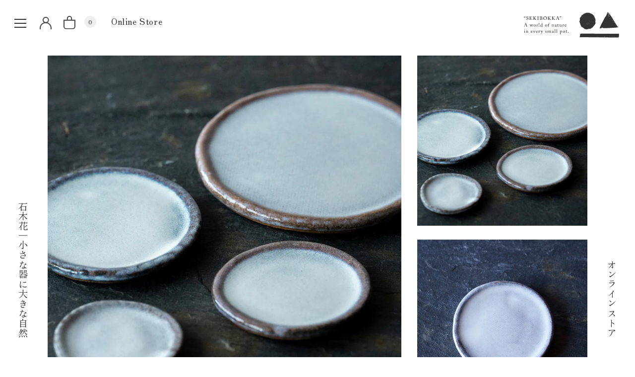

--- FILE ---
content_type: text/html; charset=EUC-JP
request_url: https://shop.sekibokka.jp/?pid=148628885
body_size: 8774
content:
<!DOCTYPE html PUBLIC "-//W3C//DTD XHTML 1.0 Transitional//EN" "http://www.w3.org/TR/xhtml1/DTD/xhtml1-transitional.dtd">
<html xmlns:og="http://ogp.me/ns#" xmlns:fb="http://www.facebook.com/2008/fbml" xmlns:mixi="http://mixi-platform.com/ns#" xmlns="http://www.w3.org/1999/xhtml" xml:lang="ja" lang="ja" dir="ltr">
<head>
<meta http-equiv="content-type" content="text/html; charset=euc-jp" />
<meta http-equiv="X-UA-Compatible" content="IE=edge,chrome=1" />
<title>石木花の皿｜萩 - 石木花 オンラインストア｜小さな器に大きな自然｜盆栽</title>
<meta name="Keywords" content="石木花の皿｜萩,せきぼっか，sekibokka，石木花，ぼんさい，盆栽，bonsai，インテリア，グリーン，通販，,販売，北欧，" />
<meta name="Description" content="直径５センチほどの器にそっと息づく石木花は自然の強さや美しさ、大地や風のささやき、そして生命の煌めきをいつも身近に感じさせます。「自然を愛で美を感じる」日本伝統のこころがあれば大いなる自然の扉はあなたのそばにいつも開かれているのです。石木花盆栽とともに、静かな潤いに満ちた時をお過ごしください。" />
<meta name="Author" content="石木花" />
<meta name="Copyright" content="石木花" />
<meta http-equiv="content-style-type" content="text/css" />
<meta http-equiv="content-script-type" content="text/javascript" />
<link rel="stylesheet" href="https://shop.sekibokka.jp/css/framework/colormekit.css" type="text/css" />
<link rel="stylesheet" href="https://shop.sekibokka.jp/css/framework/colormekit-responsive.css" type="text/css" />
<link rel="stylesheet" href="https://img07.shop-pro.jp/PA01335/962/css/22/index.css?cmsp_timestamp=20250627171621" type="text/css" />

<link rel="alternate" type="application/rss+xml" title="rss" href="https://shop.sekibokka.jp/?mode=rss" />
<script type="text/javascript" src="//ajax.googleapis.com/ajax/libs/jquery/1.7.2/jquery.min.js" ></script>
<meta property="og:title" content="石木花の皿｜萩 - 石木花 オンラインストア｜小さな器に大きな自然｜盆栽" />
<meta property="og:description" content="直径５センチほどの器にそっと息づく石木花は自然の強さや美しさ、大地や風のささやき、そして生命の煌めきをいつも身近に感じさせます。「自然を愛で美を感じる」日本伝統のこころがあれば大いなる自然の扉はあなたのそばにいつも開かれているのです。石木花盆栽とともに、静かな潤いに満ちた時をお過ごしください。" />
<meta property="og:url" content="https://shop.sekibokka.jp?pid=148628885" />
<meta property="og:site_name" content="石木花 オンラインストア｜小さな器に大きな自然｜盆栽" />
<meta property="og:image" content="https://img07.shop-pro.jp/PA01335/962/product/148628885.jpg?cmsp_timestamp=20200209180356"/>
<meta property="og:type" content="product" />
<meta property="product:price:amount" content="440" />
<meta property="product:price:currency" content="JPY" />
<meta property="product:product_link" content="https://shop.sekibokka.jp?pid=148628885" />
<script>
  var Colorme = {"page":"product","shop":{"account_id":"PA01335962","title":"\u77f3\u6728\u82b1 \u30aa\u30f3\u30e9\u30a4\u30f3\u30b9\u30c8\u30a2\uff5c\u5c0f\u3055\u306a\u5668\u306b\u5927\u304d\u306a\u81ea\u7136\uff5c\u76c6\u683d"},"basket":{"total_price":0,"items":[]},"customer":{"id":null},"inventory_control":"option","product":{"shop_uid":"PA01335962","id":148628885,"name":"\u77f3\u6728\u82b1\u306e\u76bf\uff5c\u8429","model_number":"SAU0105","stock_num":61,"sales_price":400,"sales_price_including_tax":440,"variants":[{"id":1,"option1_value":"SS","option2_value":"","title":"SS","model_number":"SAU01SS05","stock_num":1,"option_price":400,"option_price_including_tax":440,"option_members_price":400,"option_members_price_including_tax":440},{"id":2,"option1_value":"S","option2_value":"","title":"S","model_number":"SAU01S05","stock_num":43,"option_price":500,"option_price_including_tax":550,"option_members_price":500,"option_members_price_including_tax":550},{"id":3,"option1_value":"M","option2_value":"","title":"M","model_number":"SAU01M05","stock_num":12,"option_price":600,"option_price_including_tax":660,"option_members_price":600,"option_members_price_including_tax":660},{"id":4,"option1_value":"L","option2_value":"","title":"L","model_number":"SAU01L05","stock_num":1,"option_price":800,"option_price_including_tax":880,"option_members_price":800,"option_members_price_including_tax":880},{"id":5,"option1_value":"2L","option2_value":"","title":"2L","model_number":"SAU01XL05","stock_num":4,"option_price":1200,"option_price_including_tax":1320,"option_members_price":1200,"option_members_price_including_tax":1320}],"category":{"id_big":2550100,"id_small":0},"groups":[],"members_price":400,"members_price_including_tax":440}};

  (function() {
    function insertScriptTags() {
      var scriptTagDetails = [{"src":"https:\/\/assets.buzzec.jp\/colorme\/tags\/gtm-pcbzsgk2_shop_1769149152.js","integrity":"sha384-GZ9c0LvPFDhDv3Hqg8une2PZCI8F1dF9yLACvG0oQtbqjGEizQ0GoF5pVtBl1jXY"}];
      var entry = document.getElementsByTagName('script')[0];

      scriptTagDetails.forEach(function(tagDetail) {
        var script = document.createElement('script');

        script.type = 'text/javascript';
        script.src = tagDetail.src;
        script.async = true;

        if( tagDetail.integrity ) {
          script.integrity = tagDetail.integrity;
          script.setAttribute('crossorigin', 'anonymous');
        }

        entry.parentNode.insertBefore(script, entry);
      })
    }

    window.addEventListener('load', insertScriptTags, false);
  })();
</script>

<script async src="https://www.googletagmanager.com/gtag/js?id=G-87S29Y6TVQ"></script>
<script>
  window.dataLayer = window.dataLayer || [];
  function gtag(){dataLayer.push(arguments);}
  gtag('js', new Date());
  
      gtag('config', 'G-87S29Y6TVQ', (function() {
      var config = {};
      if (Colorme && Colorme.customer && Colorme.customer.id != null) {
        config.user_id = Colorme.customer.id;
      }
      return config;
    })());
  
  </script><script type="text/javascript">
  document.addEventListener("DOMContentLoaded", function() {
    gtag("event", "view_item", {
      currency: "JPY",
      value: Colorme.product.sales_price_including_tax,
      items: [
        {
          item_id: Colorme.product.id,
          item_name: Colorme.product.name
        }
      ]
    });
  });
</script><script async src="https://zen.one/analytics.js"></script>
</head>
<body>
<meta name="colorme-acc-payload" content="?st=1&pt=10029&ut=148628885&at=PA01335962&v=20260201092847&re=&cn=925e115071d23b6ffc8e5167742727ab" width="1" height="1" alt="" /><script>!function(){"use strict";Array.prototype.slice.call(document.getElementsByTagName("script")).filter((function(t){return t.src&&t.src.match(new RegExp("dist/acc-track.js$"))})).forEach((function(t){return document.body.removeChild(t)})),function t(c){var r=arguments.length>1&&void 0!==arguments[1]?arguments[1]:0;if(!(r>=c.length)){var e=document.createElement("script");e.onerror=function(){return t(c,r+1)},e.src="https://"+c[r]+"/dist/acc-track.js?rev=3",document.body.appendChild(e)}}(["acclog001.shop-pro.jp","acclog002.shop-pro.jp"])}();</script><meta name="viewport" content="width=device-width">
<meta http-equiv="X-UA-Compatible" content="IE=edge,chrome=1">
<meta name="format-detection" content="telephone=no">


<link rel="stylesheet" type="text/css" href="https://www.sekibokka.jp/login/wp-content/themes/sekibokka_re_v3/_common/style/common.css?20220212"/>
<script src="https://ajax.googleapis.com/ajax/libs/jquery/1/jquery.min.js"></script>


<link rel="stylesheet" type="text/css" href="https://www.sekibokka.jp/login/wp-content/themes/sekibokka_re_v3/_common/icomoon/style.css" media="print" onload="this.media='all'">
<link rel="preload" as="font" type="font/woff" href="https://www.sekibokka.jp/login/wp-content/themes/sekibokka_re_v3/_common/icomoon/fonts/icomoon.ttf?lef38m" crossorigin>
<link rel="stylesheet" href="https://cdn.jsdelivr.net/npm/yakuhanjp@3.4.1/dist/css/yakuhanmp.min.css">


<link rel="stylesheet" type="text/css" href="https://www.sekibokka.jp/login/wp-content/themes/sekibokka_re_v3/_common/slick/slick.css"/>
<link rel="stylesheet" type="text/css" href="https://www.sekibokka.jp/login/wp-content/themes/sekibokka_re_v3/_common/slick/slick-theme.css"/>
<script src="https://www.sekibokka.jp/login/wp-content/themes/sekibokka_re_v3/_common/slick/slick.js"></script>


<link rel="stylesheet" href="https://www.sekibokka.jp/login/wp-content/themes/sekibokka_re_v3/_common/drawer/drawer.min.css">
<script src="https://www.sekibokka.jp/login/wp-content/themes/sekibokka_re_v3/_common/drawer/iscroll-lite.js"></script>
<script src="https://www.sekibokka.jp/login/wp-content/themes/sekibokka_re_v3/_common/drawer/drawer.min.js"></script>


<script src="https://www.sekibokka.jp/login/wp-content/themes/sekibokka_re_v3/_common/script/common.js"></script>
<script src="https://www.sekibokka.jp/login/wp-content/themes/sekibokka_re_v3/_common/script/ofi.js"></script>


<link rel="icon" href="https://www.sekibokka.jp/login/wp-content/themes/sekibokka_re_v3/_common/gh/icon-32x32.png" sizes="32x32"/>
<link rel="icon" href="https://www.sekibokka.jp/login/wp-content/themes/sekibokka_re_v3/_common/gh/icon-192x192.png" sizes="192x192"/>
<link rel="apple-touch-icon" href="https://www.sekibokka.jp/login/wp-content/themes/sekibokka_re_v3/_common/gh/icon-180x180.png"/>
<link rel="apple-touch-icon-precomposed" href="https://www.sekibokka.jp/login/wp-content/themes/sekibokka_re_v3/_common/gh/icon-180x180.png"/>
<meta name="msapplication-TileImage" content="https://www.sekibokka.jp/login/wp-content/themes/sekibokka_re_v3/_common/gh/icon-270x270.png"/>

<!--[if lt IE 9]>
<script src="//html5shim.googlecode.com/svn/trunk/html5.js"></script>
<script src="//ie7-js.googlecode.com/svn/version/2.1(beta4)/IE9.js"></script>
<script src="//css3-mediaqueries-js.googlecode.com/svn/trunk/css3-mediaqueries.js"></script>
<![endif]-->


<script>(function(w,d,s,l,i){w[l]=w[l]||[];w[l].push({'gtm.start':
new Date().getTime(),event:'gtm.js'});var f=d.getElementsByTagName(s)[0],
j=d.createElement(s),dl=l!='dataLayer'?'&l='+l:'';j.async=true;j.src=
'https://www.googletagmanager.com/gtm.js?id='+i+dl;f.parentNode.insertBefore(j,f);
})(window,document,'script','dataLayer','GTM-MMPBLFN');</script>



<noscript><iframe src="https://www.googletagmanager.com/ns.html?id=GTM-MMPBLFN"
height="0" width="0" style="display:none;visibility:hidden"></iframe></noscript>



<div id="wrapper" class="onlinestore">

    
    <div id="header">
        <header>
            <div class="header_head">
                <h1 class="header_head_title rl">
                    <a href="https://www.sekibokka.jp/">石木花｜小さな器に大きな自然</a>
                </h1>
            </div>

            <div class="header_logo">
                <a href="https://www.sekibokka.jp/"><img src="https://www.sekibokka.jp/login/wp-content/themes/sekibokka_re_v3/_common/svgs/logo_c.svg" class="pc" /><img src="https://www.sekibokka.jp/login/wp-content/themes/sekibokka_re_v3/_common/svgs/logo_c.svg" class="sp" /></a>
            </div>

            <nav class="header_gnav">
                <ul>
                    <li>
                        <a href="https://shop.sekibokka.jp/secure/?mode=myaccount_login&shop_id=PA01335962">
                            <img src="https://www.sekibokka.jp/login/wp-content/themes/sekibokka_re_v3/_common/svgs/icon_d.svg" />
                        </a>
                    </li>
                    <li>
                        <a href="https://shop.sekibokka.jp">
                            <img src="https://www.sekibokka.jp/login/wp-content/themes/sekibokka_re_v3/_common/svgs/icon_c.svg" />
                            <span class="cart_count">
                                0
                            </span>
                        </a>
                    </li>
                </ul>
            </nav>

            
            <div class="drawer drawer--left">
                <button type="button" class="drawer-toggle drawer-hamburger">
                    <span class="sr-only">toggle navigation</span>
                    <span class="drawer-hamburger-icon"></span>
                </button>
                <nav class="drawer-nav" role="navigation">
                    <div class="sp_gnav">
                        <ul class="sp_gnav_ul">
                            <li class="sp_gnav_li snav_01">
                                <button>
                                    <span class="sp_gnav_li_title">
                                        <span class="sp_gnav--ja">オンラインストア</span>
                                        <span class="sp_gnav--en">Online Store</span>
                                    </span>
                                    <span class="sp_gnav_li_mark"></span>
                                </button>
                                <div class="sp_gnav--sub">
                                    <div class="sp_gnav--sub--ja">
                                        <ul>
                                            <li><span>日本語</span></li>
                                            <li>
                                                <a href="https://shop.sekibokka.jp/">トップ</a>
                                            </li>
                                            <li>
                                                <a href="https://shop.sekibokka.jp/?mode=srh&sort=n&keyword=">すべて</a>
                                            </li>
                                            <li>
                                                <a href="https://shop.sekibokka.jp/?mode=cate&cbid=2322184&csid=0&sort=n">植物</a>
                                            </li>
                                            <li>
                                                <a href="https://shop.sekibokka.jp/?mode=cate&cbid=2104736&csid=0&sort=n">鉢</a>
                                            </li>
                                            <li>
                                                <a href="https://shop.sekibokka.jp/?mode=cate&cbid=2550100&csid=0&sort=n">皿・陶板</a>
                                            </li>
                                            <li>
                                                <a href="https://shop.sekibokka.jp/?mode=cate&cbid=2322185&csid=0&sort=n">什器</a>
                                            </li>
                                            <li>
                                                <a href="https://shop.sekibokka.jp/?mode=cate&cbid=2256867&csid=0">鋏・道具</a>
                                            </li>
                                            <li>
                                                <a href="https://shop.sekibokka.jp/?mode=cate&cbid=2247993&csid=0">肥料・活性剤</a>
                                            </li>
                                            <li>
                                                <a href="https://shop.sekibokka.jp/?mode=cate&cbid=2630165&csid=0">ギフト</a>
                                            </li>
                                            <li>
                                                <a href="https://shop.sekibokka.jp/?mode=cate&cbid=2247996&csid=0">その他</a>
                                            </li>
                                        </ul>
                                    </div>
                                    <div class="sp_gnav--lang--en">
                                        <ul>
                                            <li><span>English</span></li>
                                            <li><span>Coming soon</span></li>
                                        </ul>
                                    </div>
                                </div>
                            </li>
                            <li class="sp_gnav_li snav_02">
                                <a href="https://www.sekibokka.jp/about"><span class="sp_gnav--ja">わたしたち</span><span class="sp_gnav--en">About Us</span></a>
                            </li>
                            <li class="sp_gnav_li snav_03">
                                <a href="https://www.sekibokka.jp/trees"><span class="sp_gnav--ja">石木花図鑑</span><span class="sp_gnav--en">Sekibokka Tree Guide</span></a>
                            </li>
                            <li class="sp_gnav_li snav_04">
                                <a href="https://www.sekibokka.jp/how_to"><span class="sp_gnav--ja">日々の育て方</span><span class="sp_gnav--en">Basic Maintenance and Care</span></a>
                            </li>
                            <li class="sp_gnav_li snav_05">
                                <a href="https://www.sekibokka.jp/note"><span class="sp_gnav--ja">つれづれ日記</span><span class="sp_gnav--en">Notes</span></a>
                            </li>
                            <li class="sp_gnav_li snav_06">
                                <a href="https://www.sekibokka.jp/gallery"><span class="sp_gnav--ja">ギャラリー</span><span class="sp_gnav--en">Photo Gallery</span></a>
                            </li>
                            <li class="sp_gnav_li snav_07">
                                <a href="https://www.sekibokka.jp/news"><span class="sp_gnav--ja">お知らせ</span><span class="sp_gnav--en">News</span></a>
                            </li>
                            <li class="sp_gnav_li snav_08">
                                <a href="https://www.sekibokka.jp/contact"><span class="sp_gnav--ja">お問い合わせ</span><span class="sp_gnav--en">Contact Us</span></a>
                            </li>
                        </ul>
                        <ul class="sns_gnav_ul">
                            <li class="sp_gnav_li sns twitter">
                                <a href="https://twitter.com/sekibokka" target="_blank"><span>X / twitter</span><i class="gnav_title icon-x"></i></a>
                            </li>
                            <li class="sp_gnav_li sns instagram">
                                <a href="https://www.instagram.com/sekibokka/?hl=ja" target="_blank"><span>instagram</span><i class="icon-instagram"></i></a>
                            </li>
                            <li class="sp_gnav_li sns facebook">
                                <a href="https://www.facebook.com/sekibokka/" target="_blank"><span>facebook</span><i class="icon-facebook"></i></a>
                            </li>
                        </ul>
                    </div>
                </nav>
            </div>
            

            <script>
                document
                    .querySelector(".sp_gnav_li.snav_01 > button")
                    .addEventListener("click", function () {
                        document
                            .querySelector(".sp_gnav_li.snav_01 .sp_gnav--sub")
                            .classList.toggle("is-open");
                        document
                            .querySelector(".sp_gnav_li.snav_01 > button")
                            .classList.toggle("is-open");
                    });
            </script>
        </header>
    </div>
    

    
    <div id="main">
        <main>

            <script src="https://img.shop-pro.jp/tmpl_js/81/utility.product.js"></script>

<div class="main_head">
	<h1 class="main_head_title">
		<span class="main_head_title--ja rl"><a href="https://shop.sekibokka.jp/">オンラインストア</a></span>
		<span class="main_head_title--en"><a href="https://shop.sekibokka.jp/">Online Store</a></span>
	</h1>
</div>	

<section class="store_ex">

<form name="product_form" method="post" action="https://shop.sekibokka.jp/cart/proxy/basket/items/add">


  <div class="store_ex_photo">
        <div class="store_ex_photo_main">
      <figure>
        <img src="https://img07.shop-pro.jp/PA01335/962/product/148628885.jpg?cmsp_timestamp=20200209180356" />
      </figure>
                  <figure>
        <img src="https://img07.shop-pro.jp/PA01335/962/product/148628885_o1.jpg?cmsp_timestamp=20250219212420" />
      </figure>
                        <figure>
        <img src="https://img07.shop-pro.jp/PA01335/962/product/148628885_o2.jpg?cmsp_timestamp=20250219212420" />
      </figure>
                        <figure>
        <img src="https://img07.shop-pro.jp/PA01335/962/product/148628885_o3.jpg?cmsp_timestamp=20250219212420" />
      </figure>
                        <figure>
        <img src="https://img07.shop-pro.jp/PA01335/962/product/148628885_o4.jpg?cmsp_timestamp=20250219212420" />
      </figure>
                        <figure>
        <img src="https://img07.shop-pro.jp/PA01335/962/product/148628885_o5.jpg?cmsp_timestamp=20230629094124" />
      </figure>
                                                                                                                                                                                                                                                                                                                                                                                                                                                                                                                                                                </div>
		
		<script>
			$('.store_ex_photo_main').slick({
				arrows: false,
				autoplay: true,
				autoplaySpeed: 3000,
				dots: true,
				infinite: true,
				speed: 500,
				fade: true,
				cssEase: 'linear'
			});
			$('.store_ex_photo_main').on('touchmove', function(event, slick, currentSlide, nextSlide){
              $('.store_ex_photo_main').slick('slickPlay');
            });
		</script>
		
    <div class="store_ex_photo_sub">
      <figure>
        <img src="https://img07.shop-pro.jp/PA01335/962/product/148628885.jpg?cmsp_timestamp=20200209180356" />
      </figure>
                  <figure>
        <img src="https://img07.shop-pro.jp/PA01335/962/product/148628885_o1.jpg?cmsp_timestamp=20250219212420" />
      </figure>
                        <figure>
        <img src="https://img07.shop-pro.jp/PA01335/962/product/148628885_o2.jpg?cmsp_timestamp=20250219212420" />
      </figure>
                        <figure>
        <img src="https://img07.shop-pro.jp/PA01335/962/product/148628885_o3.jpg?cmsp_timestamp=20250219212420" />
      </figure>
                        <figure>
        <img src="https://img07.shop-pro.jp/PA01335/962/product/148628885_o4.jpg?cmsp_timestamp=20250219212420" />
      </figure>
                        <figure>
        <img src="https://img07.shop-pro.jp/PA01335/962/product/148628885_o5.jpg?cmsp_timestamp=20230629094124" />
      </figure>
                                                                                                                                                                                                                                                                                                                                                                                                                                                                                                                                                                </div>
      </div>

  <div class="store_ex_txt">
    <div class="store_ex_txt_line"></div>
    <div class="store_ex_txt_feature">
      <h2 class="store_ex_txt_feature_title">石木花の皿｜萩</h2>
      <div class="store_ex_txt_feature_title_explain">'Sekibokka'saucer｜Hagi</div>
            <div class="store_ex_txt_feature_ex">
        石木花のオリジナル皿。<br />
<br />
練り・成形・施釉・焼成など、すべての工程を自社職人が手作業で作り上げています。手仕事から生まれる温かみや味わいをお楽しみください。<br />
<br />
<img src="https://img21.shop-pro.jp/PA01335/962/etc/sara01.JPG?cmsp_timestamp=20201205075809" alt=""><br />
<br />
質感やサイズについて、石木花オリジナル鉢の’Palｍ’や’新月’シリーズと合わせていますので、サイズを合わせればしっくりとフィットします。<br />
<br />
下記マッチング表をご参考のうえお選びください。<br />
<br />
【マッチング表】<br />
Palm／新月：SS　    →　 皿：SS<br />
Palm／新月：S　       →　 皿：S<br />
Palm／新月：M - L  →　 皿：M<br />
Palm／新月：L - 2L  →　 皿：L<br />
Palm／新月：2L-3L  →　 皿：2L<br />
　<br />
<table class="line_up"><tbody><tr><th>サイズ</th><th>直径(Φ)</th><th>高さ(H)</th><th>価格(yen)</th></tr><tr><th>SS</th><td>約4.5~5cm</td><td>約5mm</td><td>440円(税40円)</td></tr><tr><th>S</th><td>約6cm</td><td>約5mm</td><td>550円(税50円)<br />
</td></tr><tr><th>M</th><td>約7.5cm</td><td>約5mm</td><td>660円(税60円)<br />
</td></tr><tr><th>L</th><td>約8.5cm</td><td>約5mm</td><td>880円(税80円)<br />
</td></tr><tr><th>2L</th><td>約9.5cm</td><td>約5mm</td><td>1,320円(税120円)</td></tr></tbody></table><br />
<br />
【ご注文前にご確認下さい】<br />
〇この商品は全て手作業で作られているため、形状に僅かな「ゆらぎ」がございます。<br />
〇色味に関しても若干の個体差がございます。これは窯の中で焼成される際、炎の当たり方によって発色に違いが生まれる為です。<br />
〇これらの特徴をハンドメイドならではの味としてご理解のうえ、お楽しみいただけますと幸いです。<br />
<br />
<a href="https://shop.sekibokka.jp/?mode=cate&cbid=2550100&csid=0&sort=n">他の色・サイズのお皿を見る。</a>
      </div>
      			
    </div>
    <div class="store_ex_txt_line"></div>
    <div class="store_ex_txt_data">

      
            <div class="cart">
												        <div class="cart_att">
          <dl>
            <dt>ご注文前にご確認ください。</dt>
            <dd>この商品は全て手作業で作られているため、ひとつひとつの形に僅かな「ゆらぎ」がございます。また、色味に関しても若干の個体差がございます。これは窯の中で焼成される際、炎の当たり方によって発色に違いが生まれる為です。</dd>
						<dd>上記の特徴をハンドメイドならではの味わいとしてご理解のうえ、ご注文下さいますようお願いいたします。</dd>
						<dd>底面はヤスリ掛けしておりますが、陶器製品ですので、ガラス製のテーブルなどに直接置くと傷がつく恐れがあります。布を一枚敷くと安定し、傷防止にもなりますのでオススメです。</dd>
						<dd>※商品名の後ろに「no.～」という番号が付いているものは全て「１点もの」ですので、画像と同じ商品をお届けいたします。番号がない商品は「数もの」となります。</dd>
          </dl>
        </div>
        												
        
                              <div class="cart_price"><span class="cart_price_title">販売価格</span><span class="cart_price_num">440円(税40円) ～</span></div>
          
            
            <div class="cart_option">
                            <dl>
                                  <dt>サイズ</dt>
                  <dd>
                    <select class="options" name="option1">
                      <option label="SS" value="73937742,0">SS</option>
<option label="S" value="73937742,1">S</option>
<option label="M" value="73937742,2">M</option>
<option label="L" value="73937742,3">L</option>
<option label="2L" value="73937742,4">2L</option>

                    </select>
                  </dd>
                              </dl>
                          </div>
            

          
                      <div class="cart_bot">
              <input type="text" name="product_num" value="1" class="init-list__detail-num" />
            </div>
            
          
                                                            <div class="cart_bot">
              <button type="submit" class="btn btn-primary btn__addcart btn-block">
                <i class="icon-shopping-cart"></i>
                <span class="txt--lg">カートに入れる</span>
              </button>
            </div>
          
          
                    <div class="free_shipping">
              <div class="free_shipping_ex">
                あと15,000円で送料無料！
              </div>
          </div>
                    

        
          <input type="hidden" name="user_hash" value="51ed371a9ffb58638d51e7c5982b9af0"><input type="hidden" name="members_hash" value="51ed371a9ffb58638d51e7c5982b9af0"><input type="hidden" name="shop_id" value="PA01335962"><input type="hidden" name="product_id" value="148628885"><input type="hidden" name="members_id" value=""><input type="hidden" name="back_url" value="https://shop.sekibokka.jp/?pid=148628885"><input type="hidden" name="reference_token" value="a8d74709510849cfbe8c4cedfc7a1f7c"><input type="hidden" name="shop_domain" value="shop.sekibokka.jp">

          <ul class="cart_links">
            <li><i class="icon-chevron-right" aria-hidden="true"></i><a href="https://shop.sekibokka.jp/cart/proxy/basket?shop_id=PA01335962&shop_domain=shop.sekibokka.jp">カートを見る</a></li>
            <li><i class="icon-chevron-right" aria-hidden="true"></i><a href="//shop.sekibokka.jp/?mode=sk#payment">お支払い方法について</a></li>
            <li><i class="icon-chevron-right" aria-hidden="true"></i><a href="//shop.sekibokka.jp/?mode=sk">配送方法・送料について</a></li>
            <li><i class="icon-chevron-right" aria-hidden="true"></i><a href="//shop.sekibokka.jp/?mode=privacy">プライバシーポリシー</a></li>
            <li><i class="icon-chevron-right" aria-hidden="true"></i><a href="//shop.sekibokka.jp/?mode=sk#info">特定商取引法に基づく表記</a></li>
          </ul>
				
				 

        </div>
            

    </div>
    <div class="store_ex_txt_line"></div>
  </div>


</form>

</section>

<section class="store">
	
				<section class="store_more">
		<a href="/?mode=cate&cbid=2322185&csid=0&sort=n">
			<i class="icon-chevron-right"></i><span class="store_more_title">｜皿・陶板｜一覧へ</span>
		</a>
	</section>
						
  <section class="store_other">
      <ul class="store_cat l8">
          <li class="li">
              <a href="/?mode=cate&cbid=2322184&csid=0&sort=n">
                  <figure>
                      <img src="https://www.sekibokka.jp/login/wp-content/themes/sekibokka_re_v2/_common/svgs/cat_01.svg">
                      <figcaption></figcaption>
                  </figure>
                  <div class="store_list_title">
                      <span>植物</span>
                  </div>
              </a>
          </li>
          <li class="li">
              <a href="/?mode=cate&cbid=2104736&csid=0&sort=n">
                  <figure>
                      <img src="https://www.sekibokka.jp/login/wp-content/themes/sekibokka_re_v2/_common/svgs/cat_02.svg">
                      <figcaption></figcaption>
                  </figure>
                  <div class="store_list_title">
                      <span>鉢</span>
                  </div>
              </a>
          </li>
          <li class="li">
              <a href="/?mode=cate&cbid=2550100&csid=0&sort=n">
                  <figure>
                      <img src="https://www.sekibokka.jp/login/wp-content/themes/sekibokka_re_v2/_common/svgs/cat_03.svg">
                      <figcaption></figcaption>
                  </figure>
                  <div class="store_list_title">
                      <span>皿・陶板</span>
                  </div>
              </a>
          </li>
          <li class="li">
              <a href="/?mode=cate&cbid=2322185&csid=0&sort=n">
                  <figure>
                      <img src="https://www.sekibokka.jp/login/wp-content/themes/sekibokka_re_v2/_common/svgs/cat_04.svg">
                      <figcaption></figcaption>
                  </figure>
                  <div class="store_list_title">
                      <span>什器</span>
                  </div>
              </a>
          </li>
          <li class="li">
              <a href="/?mode=cate&cbid=2256867&csid=0">
                  <figure>
                      <img src="https://www.sekibokka.jp/login/wp-content/themes/sekibokka_re_v2/_common/svgs/cat_05.svg">
                      <figcaption></figcaption>
                  </figure>
                  <div class="store_list_title">
                      <span>鋏・道具</span>
                  </div>
              </a>
          </li>
          <li class="li">
              <a href="/?mode=cate&cbid=2247993&csid=0">
                  <figure>
                      <img src="https://www.sekibokka.jp/login/wp-content/themes/sekibokka_re_v2/_common/svgs/cat_06.svg">
                      <figcaption></figcaption>
                  </figure>
                  <div class="store_list_title">
                      <span>肥料・活性剤</span>
                  </div>
              </a>
          </li>
          <li class="li">
              <a href="/?mode=cate&cbid=2630165&csid=0">
                  <figure>
                      <img src="https://www.sekibokka.jp/login/wp-content/themes/sekibokka_re_v2/_common/svgs/cat_07.svg">
                      <figcaption></figcaption>
                  </figure>
                  <div class="store_list_title">
                      <span>ギフト</span>
                  </div>
              </a>
          </li>
          <li class="li">
              <a href="/?mode=cate&cbid=2247996&csid=0">
                  <figure>
                      <img src="https://www.sekibokka.jp/login/wp-content/themes/sekibokka_re_v2/_common/svgs/cat_08.svg">
                      <figcaption></figcaption>
                  </figure>
                  <div class="store_list_title">
                      <span>その他</span>
                  </div>
              </a>
          </li>
      </ul>
  </section>

  
    

</section>
            <section class="store">

              <section class="store_guide">
                <div class="guide_line"></div>
                <div class="guide_ex">
                  <h3>配送・送料</h3>
                  <p>ご注文を受けてから7日以内に発送いたします。商品は、クロネコヤマトにてお届けいたします。</p>
                  <h4>クロネコヤマト</h4>
                  <p>全国一律 770円（沖縄のみ2,200円）15,000円以上お買い上げで送料無料。※沖縄地域は送料無料対象外です。</p>
                </div>
                <div class="guide_line"></div>
                <div class="guide_ex">
                  <h3>お支払い方法</h3>
                  <p>クレジットカード決済 / Amazon Pay決済 / 代金引換をお選びいただけます。お支払い期限は当方からの確認メール送信後7日以内となります。</p>
                    <h4>クレジットカード決済</h4>
                    <p>VISA / ダイナース / マスターカード / JCB / アメリカン・エキスプレス をご利用可能です。</p>
                    <h4>Amazon Pay決済</h4>
                    <h4>代金引換</h4>
                    <p>クロネコヤマト<br/>
                    恐れ入りますが代引き手数料はご負担願います。</p>
                </div>
                <div class="guide_line"></div>
                <div class="guide_ex">
                  <h3>返品・キャンセル</h3>
                  <p>商品到着後速やかにご連絡ください。商品に欠陥がある場合を除き、返品には応じかねますのでご了承ください。</p>
                  <h4>返品期限</h4>
                  <p>商品到着後７日以内とさせていただきます。</p>
                  <h4>返品送料</h4>
                  <p>お客様都合による返品につきましてはお客様のご負担とさせていただきます。不良品に該当する場合は当方で負担いたします。</p>
                </div>
                <div class="guide_line"></div>
              </section>

            </section>

        </main>
    </div>
    

</div>
<script type="text/javascript" src="https://shop.sekibokka.jp/js/cart.js" ></script>
<script type="text/javascript" src="https://shop.sekibokka.jp/js/async_cart_in.js" ></script>
<script type="text/javascript" src="https://shop.sekibokka.jp/js/product_stock.js" ></script>
<script type="text/javascript" src="https://shop.sekibokka.jp/js/js.cookie.js" ></script>
<script type="text/javascript" src="https://shop.sekibokka.jp/js/favorite_button.js" ></script>
</body></html>

--- FILE ---
content_type: text/css
request_url: https://www.sekibokka.jp/login/wp-content/themes/sekibokka_re_v3/_common/style/common.css?20220212
body_size: 13585
content:
@charset "utf-8";

/* font */
@import url('https://fonts.googleapis.com/css2?family=Zen+Old+Mincho&display=swap');

/* reset */
* { padding: 0; margin: 0; box-sizing: border-box; }
table { border-collapse: collapse; border-spacing: 0; }
fieldset, img { border: 0; }
address, caption, cite, code, dfn, em, var { font-style: normal; font-weight: normal; }
ol, ul { list-style: none; }
caption, th { text-align: left; }
h1, h2, h3, h4, h5, h6 { font-size: 100%; font-weight: normal; }
q:before, q:after { content: ''; }
abbr, acronym { border: 0; }
section, article { display: block; }

/* iOS reset */
input[type=text] { border:none; -webkit-border-radius : 0; -webkit-appearance : none; -webkit-tap-highlight-color : rgba(0,0,0,0); }
input[type="submit"],
input[type="button"] { border-radius: 0; -webkit-box-sizing: content-box; -webkit-appearance: button; appearance: button; border: none; box-sizing: border-box; cursor: pointer; }
input[type="submit"]::-webkit-search-decoration,
input[type="button"]::-webkit-search-decoration { display: none; }
input[type="submit"]::focus,input[type="button"]::focus { outline-offset: -2px; }
select { -webkit-appearance: none; -moz-appearance: none; appearance: none; border: none; outline: none; background: transparent; }
button,input[type="submit"] { color: #333; -webkit-appearance: none; -moz-appearance: none; appearance: none; padding: 0; border: none; outline: none; background: transparent; }
input[type="radio"] { display: none; }
input[type="radio"]:checked + label { background: #ff0000; }

/* base */
html { -webkit-text-size-adjust: 100%; -ms-text-size-adjust: 100%; }
body { animation: fadeIn 1s ease 0s 1 normal; -webkit-animation: fadeIn 1s ease 0s 1 normal; -webkit-font-smoothing: auto; -webkit-font-feature-settings: 'palt'; font-feature-settings: 'palt'; word-wrap : break-word; overflow-wrap : break-word; font-kerning: normal; -webkit-font-kerning: normal; font-size: 15px; font-family: YakuHanMP,'Zen Old Mincho', serif; text-align: center; letter-spacing: 0.05em;  box-sizing: border-box; background-color: #FFF; color: #333; padding: 0; margin: 0; }
img { vertical-align: bottom; height: auto; width: 100%; }
::selection { background: #333; color: #FFF; }
::-moz-selection { background: #333; }

/* iOS */
input[type="submit"],input[type="button"] { border-radius: 0; -webkit-box-sizing: content-box; -webkit-appearance: button; appearance: button; border: none; box-sizing: border-box; cursor: pointer; }
input[type="submit"]::-webkit-search-decoration,input[type="button"]::-webkit-search-decoration { display: none; }
input[type="submit"]::focus,input[type="button"]::focus { outline-offset: -2px; }
select { -webkit-appearance: none; -moz-appearance: none; appearance: none; border: none; outline: none; background: transparent; }
button,input[type="submit"] { -webkit-appearance: none; -moz-appearance: none; appearance: none; padding: 0; border: none; outline: none; background: transparent; }
input[type="radio"] { display: none; }
input[type="radio"]:checked + label { background: #ff0000; }

/* link */
a:link, a:visited, a:active { color: #333; text-decoration: none; word-break: break-all !important; }
a:hover { color: #333; text-decoration: none; transition: color 0.05s linear; -webkit-transition: color 0.05s linear; transition: border-color 0.05s linear; -webkit-transition: border-color 0.05s linear; transition: background-color 0.05s linear; -webkit-transition: background-color 0.05s linear; }
a:link img { transition: 0.2s linear; }
a:hover img { -webkit-filter: brightness(105%); -moz-filter: brightness(105%); -o-filter: brightness(105%); -ms-filter: brightness(105%); filter: brightness(105%); }

a[href="#"]{ color: #dddddd; }

/* clear */
.clear { clear: both; }
.cbox { zoom: 100%; }
.cbox:after { content: ""; clear: both; height: 0; display: block; visibility: hidden; }

/* options */
.r { border-radius: 50%; -webkit-border-radius: 50%; -moz-border-radius: 50%; overflow: hidden; }
.rl { -webkit-writing-mode: vertical-rl; -ms-writing-mode: tb-rl; writing-mode: vertical-rl; font-feature-settings : "pkna"; font-family: 'Zen Old Mincho', serif; }
.tb { -webkit-writing-mode: horizontal-tb; -ms-writing-mode: lr-tb; writing-mode: horizontal-tb; font-feature-settings : "palt"; }
.pc { display:block; }
.sp { display:none; }
.pcbr { display:block; }
.spbr { display:inline; }
.pc_inline { display:inline; }
.sp_inline { display:none; }
.sp_menu { display:none; }

/* flex */
.flex { display: flex; flex-direction: row; flex-wrap: wrap; justify-content: space-between; align-items: center; }
.fill { object-fit: cover; }

/* common */
.l2 { display: flex; flex-direction: row; flex-wrap: wrap; justify-content: flex-start; align-items: stretch; }
.l2 .li { width: 48%; margin: 0 4% 3rem 0; }
.l2 .li.fit img { object-fit: cover; font-family: 'object-fit: cover;'; width:100%; height:100%; }
.l2 .li.li_2_3 { width: 60%; }
.l2 .li.li_1_3 { width: 35%; }
.l2 .li:nth-child(2n) { margin-right: 0; }
.l2 .li:nth-child(2n+1) { clear: both; }
.l2 .li:nth-last-child(-n+2) { margin-bottom: 0; }
.l3 { display: flex; flex-direction: row; flex-wrap: wrap; justify-content: flex-start; align-items: flex-start; }
.l3 .li { width: 30%; margin: 0 5% 4rem 0; }
.l3 .li:nth-child(3n) { margin-right: 0; }
.l3 .li:nth-child(3n+1) { clear: both; }
.l3 .li:nth-last-child(-n+3) { margin-bottom: 0; }
.l3n { display: flex; flex-direction: row; flex-wrap: wrap; justify-content: flex-start; align-items: flex-start; }
.l3n .li { width: 33.333%; margin: 0 0 0 0; }
.l3n .li:nth-child(3n+1) { clear: both; }
.l4 { display: flex; flex-direction: row; flex-wrap: wrap; justify-content: flex-start; align-items: flex-start; }
.l4 .li { width: 22%; margin: 0 4% 3rem 0; }
.l4 .li:nth-child(4n) { margin-right: 0; }
.l4 .li:nth-child(4n+1) { clear: both; }
.l4 .li.fix { height:15em; }
.l4s { display: flex; flex-direction: row; flex-wrap: wrap; justify-content: space-between; align-items: flex-start; }
.l4s .li { width: 22%; margin: 0 0 3rem 0; }
.li.fix img { object-fit: cover; font-family: 'object-fit: cover;'; width:100%; height:100%; }
.no_trim { height:auto !important; }
.no_trim img { object-fit: contain !important; }

/* fadein */
.fadein { opacity : 0; transform: translateY(0); transition: all 0.6s; }
@keyframes fadeIn { 0% { opacity: 0 } 100% { opacity: 1 } }
@-webkit-keyframes fadeIn { 0% { opacity: 0 } 100% { opacity: 1 } }

/* youtube */
.youtube { position: relative; width: 100%; padding-top: 56.25%; }
.youtube iframe { position: absolute; top: 0; right: 0; width: 100% !important; height: 100% !important; }

/* wrapper */
#wrapper { padding:0 0; min-width:1200px; }

/* header */
#header .header_head .header_head_title { position: fixed; z-index: -1; bottom:2.5rem; left:2.3rem; font-size: 1.6em; line-height: 1; }
.home #header .header_head .header_head_title { top:auto; bottom:2.5rem; left:2.5rem; }
#header .header_logo { position: fixed; z-index: 2; top:1.5rem; right:2rem; width:15%; z-index: 777; }
#header .header_gnav { position: fixed; z-index: 2; top:2rem; left:5rem; }
#header .header_gnav ul { margin:0; display: flex; flex-direction: row; flex-wrap: wrap; justify-content: flex-start; align-items: flex-end; }
#header .header_gnav ul li { width:1.5rem; margin:0 1.5rem 0 0; position: relative; }
#header .header_gnav ul li .cart_count { position: absolute; top:0; right:-3.5em; background-color: #eee; color:#333; border-radius: 50%; font-size: 1em; line-height: 2em; width:2em; text-align: center; }
#header .header_gnav ul li:hover .cart_count { background-color: #333; color:#fff; }
#header .header_badge { width:7.5%; position: absolute; top:7.5em; right:1.5em; z-index: 77; }

/* drawer */
.sp_gnav { text-align: left; padding:6rem 2rem 0 2rem; }
.sp_gnav .sp_gnav_li { border-bottom:solid 1px #ddd; }
.sp_gnav .sp_gnav_li > a { display: flex; flex-direction: row; flex-wrap: wrap; justify-content: space-between; align-items: center; padding:1.25em 0; font-size: 1.1em; line-height: 1;  }
.sp_gnav .sp_gnav_li > a span { font-size: 1em; line-height: 1;  }
.sp_gnav .sp_gnav_li > a i { font-size: 1.3em; line-height: 1;  }
.sp_gnav .sp_gnav_li > button { width:100%; font-family: YakuHanMP,'Zen Old Mincho', serif; cursor: pointer; display: flex; flex-direction: column; justify-content: space-between; align-items: center; padding:1.5em 0; font-size: 1.1em; letter-spacing: 0.1em; line-height: 1;  }
.sp_gnav .sp_gnav_li > button .sp_gnav_li_title { width: 100%; display: flex; flex-direction: row; flex-wrap: wrap; justify-content: space-between; align-items: center; }
.sp_gnav .sp_gnav_li > button .sp_gnav_li_mark { width: 100%; padding:0 0 0 0; }
.sp_gnav .sp_gnav_li .sp_gnav--ja { font-size: 1.2em; }
.sp_gnav .sp_gnav_li .sp_gnav--en { font-size: 1em; }
.sp_gnav .sp_gnav_li .sp_gnav--sub { display: flex; justify-content: space-between; }
.sp_gnav .sp_gnav_li .sp_gnav--sub.is-open { padding:0 0 2em 0; }
.sp_gnav .sp_gnav_li .sp_gnav--sub ul > li > a,
.sp_gnav .sp_gnav_li .sp_gnav--sub ul > li > span { text-align: left; display:block; line-height: 0; opacity: 0; visibility: hidden; transition: padding-top .2s ease-out, padding-bottom .2s ease-out; }
.sp_gnav .sp_gnav_li .sp_gnav--sub .sp_gnav--lang--en { border-left:solid 1px #ddd; width:45%; }
.sp_gnav .sp_gnav_li .sp_gnav--sub .sp_gnav--lang--en ul > li > a,
.sp_gnav .sp_gnav_li .sp_gnav--sub .sp_gnav--lang--en ul > li > span { text-align: right; }
.sp_gnav .sp_gnav_li .sp_gnav--sub.is-open ul li > a,
.sp_gnav .sp_gnav_li .sp_gnav--sub.is-open ul li > span { padding:0.5em 0; font-size: 1.1em; line-height: 1; opacity: 1; visibility: visible; transition: padding-top .2s ease-out, padding-bottom .2s ease-out; }
.sp_gnav .sp_gnav_li .sp_gnav--sub ul li > a { color: #aaa; }
.sp_gnav .sp_gnav_li .sp_gnav--sub ul li > a:hover { color:#333; }

/* main */
#main { width:85%; margin:auto; padding:0 0 0 0;  }
.home #main { width:100%; margin:auto; padding:0; }

#main .main_head .main_head_title .main_head_title--ja { position: fixed; z-index: -1; bottom:2.5rem; right:2.3rem; font-size: 1.6em; line-height: 1; }
#main .main_head .main_head_title .main_head_title--en { position: fixed; z-index: 2; top:2.2rem; left:12rem; font-size: 1.4em; line-height: 1; }
.onlinestore #main .main_head .main_head_title .main_head_title--en { left: 14rem; }

#main .top_main { height:100vh; }
#main .top_main img { object-fit: contain; width:100%; height:100%; }
#main .top_main.top_main_cover img { object-fit: cover; width:100%; height:100%; }
#main .enter_btn { position: fixed; width:4rem; right:2rem; bottom:2rem; }

#main .photo_full.photo_top { margin:8rem 0 8rem 0; }
#main .photo_full { margin:8rem 0; }

#main .txt { width:90%; margin:3rem auto 3rem auto; display: flex; justify-content: space-between; }
#main .txt.txt_top { margin:10rem auto 5rem auto; }
#main .txt.txt_last { margin:5rem auto 15rem auto; }
#main .txt .txt_title { margin:0 auto 0 auto; display: flex; flex-direction: column; justify-content:center; align-items: center; }
#main .txt .txt_title .txt_title--ja { font-size: 2.2em; line-height: 1; letter-spacing: 0.15em; text-align: center; margin:0 0 1.5em 0; }
#main .txt .txt_title .txt_title--en { font-size: 1.2em; line-height: 1; text-align: center; margin:0 0 0 0; }
#main .txt .txt--ja { width: 47%; }
#main .txt .txt--ja p { font-size: 1.4em; line-height: 2; text-align: justify; margin:0 0 1.5em 0; }
#main .txt .txt--en { width: 47%; }
#main .txt .txt--en p { font-size: 1.2em; line-height: 1.7; text-align: left; margin:0 0 0.75em 0; }
#main .txt p:last-child { margin:0 0 0 0;  }
#main .txt p.cap { font-size: 1.1em; line-height: 2; text-align: justify; margin:0 0 1.5em 0; }
#main .txt p.links { margin:2em 0 2em 0; }
#main .txt p.links a { background-color: #333; color:#fff; text-align: center; padding:1em; display:block; }
#main .txt p.links a:hover { background-color: #eee; color:#333; }

#main .news { width:100%; margin:7rem auto 5rem auto; background-color: #eee; padding:7rem; }
#main .news h2 { margin:0 0 4rem 0; display: flex; flex-direction: column; }
#main .news h2 .news_h2--ja { font-size: 2em; line-height: 1.5; margin:0 0 0.5em 0; }
#main .news h2 .news_h2--en { font-size: 1.2em; line-height: 1.5; }
#main .news .news_cover { width:50%; margin:5rem auto; background-color: #fff; }
#main .news .news_sub { width:100%; margin:3rem auto 0 auto; border-top: solid 1px #ccc; }
#main .news .news_sub img { margin: 3rem auto 0 auto; }
#main .news .news_txt { display:flex; justify-content: space-between; flex-wrap: wrap; padding: 0 0 5rem 0; margin:0 auto 5rem auto; border-bottom:solid 1px #ccc; }
#main .news .news_txt .news_txt--ja { width:45%; }
#main .news .news_txt .news_txt--ja p { font-size: 1.3em; line-height: 1.8; text-align: justify; margin:0 0 1.5em 0; }
#main .news .news_txt .news_txt--en { width:45%; }
#main .news .news_txt .news_txt--en p { font-size: 1.15em; line-height: 1.8; text-align: left; margin:0 0 1.5em 0; }
#main .news .news_txt .news_txt--en .news_h2--en--att { display:block; font-size: 0.9em; text-align: right; margin-top:2em; }
#main .news .news_txt p a { text-decoration: underline; }
#main .news .news_txt table { width:100%; border-top: solid 1px #ccc; margin:3rem auto; }
#main .news .news_txt table th,
#main .news .news_txt table td { border-bottom:solid 1px #ccc; padding:1em 0; }
#main .news .news_nav { margin:0 0 0 0; }
#main .news .news_nav ul { display: flex; justify-content: flex-start; flex-wrap: wrap; }
#main .news .news_nav ul li { width:27%; margin:0 9.5% 5rem 0; }
#main .news .news_nav ul li:nth-child(3n) { margin:0 0 5rem 0; }
#main .news .news_nav ul li .news_nav--thumb { margin: 0 0 1.5em 0; background-color: #fff; aspect-ratio: 3/4; }
#main .news .news_nav ul li .news_nav--thumb img { object-fit: cover; width:100%; height:100%; }
#main .news .news_nav ul li .news_nav--title { color:#333; text-align: left; display: flex; flex-direction: column; }
#main .news .news_nav ul li .news_nav--title .news_nav--title--ja { font-size: 1.2em; line-height: 1.6; margin:0 0 0.5em 0; }
#main .news .news_nav ul li .news_nav--title .news_nav--title--en { font-size: 1em; line-height: 1.6; margin:0 0 1em 0; }
#main .news .news_nav ul li .news_nav--time { width:100%; font-size: 0.8em; line-height: 1.6; text-align: left; }

/* wp-pagenavi */
.wp-pagenavi { width:100%; display: flex; justify-content: center; align-items: center; margin:0 auto 0 auto; font-size: 1rem; line-height: 1em;}
.wp-pagenavi .pages { font-size: 1rem; padding:0 0.75em; }
.wp-pagenavi .current,
.wp-pagenavi .page,
.wp-pagenavi .previouspostslink,
.wp-pagenavi .nextpostslink { font-size: 1rem; text-align: center; width:3em; line-height: 3em; background-color: #ffffff; margin:0.25em; }
.wp-pagenavi .current,
.wp-pagenavi .page:hover,
.wp-pagenavi .previouspostslink:hover,
.wp-pagenavi .nextpostslink:hover { background-color: #333; color:#fff; }

#main .news .news_list { width:100%; }
#main .news .news_list li { margin:0 0 1em 0; }
#main .news .news_list li a { width:100%; display: flex; flex-direction: row; flex-wrap: nowrap; justify-content: space-between; align-items: flex-start; }
#main .news .news_list li time { font-size: 1em; line-height: 1.5; width:20%; text-align: left; }
#main .news .news_list li span { font-size: 1.2em; line-height: 1.5; width:80%; text-align: left; }

#main .head { width:70%; margin:0 auto 8rem auto; display: flex; flex-direction: row; flex-wrap: nowrap; justify-content: space-between; align-items: flex-start; }
#main .head .head_title { width:22%; font-size: 1.8em; line-height: 1; margin:0; }
#main .head .head--ja { width:46%; }
#main .head .head--ja p { font-size: 1.4em; line-height: 2; text-align: justify; }
#main .head .head--en { width: 46%; }
#main .head .head--en p { font-size: 1.3em; line-height: 1.7; text-align: left; }

#main .note { width:70%; margin:12rem auto 0 auto; display: flex; flex-direction: row; flex-wrap: wrap; justify-content: space-between; align-items: flex-start; }
#main .note:last-child { margin:12rem auto 12rem auto; }
#main .note .note_txt { width:45%; }
#main .note .note_txt h2 { font-size: 1.2em; line-height: 1; margin:0 0 3em 0; text-align: center; border-left:solid 1px #333; border-right:solid 1px #333; padding:0 0 0 0; }
#main .note .note_txt p {font-size: 1.2em; line-height: 1.8; text-align: justify; }
#main .note .note_txt--en { width:100%; padding:3rem 0 0 0; }
#main .note .note_txt--en p {font-size: 1.1em; line-height: 1.6; letter-spacing: 0.05; text-align: left; }
#main .note .note_txt--en .note_txt--en--att { display:block; font-size: 0.9em; text-align: right; margin-top:2em; }
#main .note figure { width:55%; margin:0 -10% 0 0; }
#main .note:nth-child(even) { flex-direction: row-reverse; }
#main .note:nth-child(even) figure { width:55%; margin:0 0 0 -10%; }

#main .contact { padding:0 0 5rem 0; }
#main .contact .contact_form { width:70%; border-top:solid 1px #333; padding:5rem 0 0 0; margin:5rem auto 0 auto; }
#main .contact .contact_form dl { display: flex; flex-direction: row; flex-wrap: wrap; justify-content: space-between; align-items: center; }
#main .contact .contact_form dl dt { width:30%; text-align: right; border:none; display: flex; flex-direction: column; }
#main .contact .contact_form dl dt .contact_form--ja { font-size: 1.3em; line-height: 1.2; margin:0 0 0.5em 0; }
#main .contact .contact_form dl dt .contact_form--en { font-size: 1em; line-height: 1.2; }
#main .contact .contact_form dl dd { width:65%; padding:1em 0; border:none; text-align: left; }
#main .contact .contact_form dl dd input[type="text"],
#main .contact .contact_form dl dd input[type="email"],
#main .contact .contact_form dl dd input[type="tel"] { width:100% !important; background-color: #eee !important; border:none !important; padding:0.75em 0.75em; font-size: 1.4em; line-height: 1.5; }
#main .contact .contact_form dl dd textarea { width:100% !important; height:20em !important; border:none; background-color: #eee; padding:0.5em 0.75em; font-size: 1.4em; line-height: 1.8; }
#main .contact .contact_form dl dd ul { }
#main .contact .contact_form dl dd li { font-size: 1.2em; line-height: 1.2; margin:1em auto; display:flex; align-items: center; }
#main .contact .contact_form dl dd li input[type="radio"] { display:block; background-color: #eee; border:solid 1px #eee; margin-right:1.5em; }
#main .contact .contact_form .contact_form_pp { background-color: #eee; padding:1.5em 0.5em; font-size: 1.1em; line-height: 1.6; margin: 2em auto; }
#main .contact .contact_form .contact_form_pp .contact_form_pp--ex { display: flex; align-items: center; justify-content: center; flex-wrap: wrap; }
#main .contact .contact_form .contact_form_pp .contact_form_pp--ex input { margin-right:1.5em; }
#main .contact .contact_form .contact_form_pp .contact_form_pp--ex a { text-decoration: underline; }
#main .contact .contact_form .contact_form_pp .contact_form_pp--ex label { text-align: left; }
#main .contact .contact_form .contact_form_pp .contact_form_pp--ex .mfp_err { width:100%; margin-top:0.5em; text-align: center; }
#main .contact .contact_form .contact_form_submit button[type="submit"] { cursor:pointer; width:100% !important; font-family: YakuHanMP,'Zen Old Mincho', serif; display:block; background-color: #333; color:#fff; margin:2em 0 0 0; padding:1em 0.75em; font-size: 1.4em; line-height: 1; }
#main .contact .contact_form .contact_form_submit button[type="submit"]:hover { background-color: #eee; color:#333; }

#main .contact .contact_form #mfp_phase_confirm_inner h4 { color:#333; font-size: 1.4em; line-height: 1; letter-spacing: 0.15em; text-align: center; margin:0 0 2em 0; background-color:#eee; padding:1em; }
#main .contact .contact_form #mfp_phase_confirm_inner table { width:100%; }
#main .contact .contact_form #mfp_phase_confirm_inner table th { width:35%; text-align:right; font-size: 1.3em; line-height: 1.8; padding:0 2em 1em 0; color:#333; font-weight: normal; }
#main .contact .contact_form #mfp_phase_confirm_inner table td { width:65%; text-align:left; font-size: 1.3em; line-height: 1.8; padding:0 0 1em 0; font-family: YakuHanMP,'Zen Old Mincho', serif; }
#main .contact .contact_form #mfp_phase_confirm_inner .mfp_buttons #mfp_button_send { cursor:pointer; width:100%; background-color:#333; color:#eee; font-family: YakuHanMP,'Zen Old Mincho', serif; padding:1em 0.75em; font-size: 1.4em; line-height: 1; letter-spacing: 0.05em; margin:2em 0 1em 0; }
#main .contact .contact_form #mfp_phase_confirm_inner .mfp_buttons #mfp_button_send:hover { background-color:#eee; color:#333; }
#main .contact .contact_form #mfp_phase_confirm_inner .mfp_buttons #mfp_button_cancel { cursor:pointer; color:#333; font-family: YakuHanMP,'Zen Old Mincho', serif; padding:1em 0.75em; font-size: 1.4em; line-height: 1; letter-spacing: 0.05em; }
#main .contact .contact_form #mfp_phase_confirm_inner .mfp_buttons #mfp_button_cancel:hover { color:#333; }

#main .contact .other { width:80%; margin:3rem auto 3rem auto; display:flex; flex-wrap: wrap; justify-content: space-between; }
#main .contact .other h3 { width:100%;  margin:0 0 4rem 0; display:flex; flex-direction: column; }
#main .contact .other h3 .other_h3--ja { font-size: 1.8em; line-height: 1; margin:0 auto 1em auto; }
#main .contact .other h3 .other_h3--en { font-size: 1em; line-height: 1; }
#main .contact .other .other--ja { width: 46%; text-align: left; }
#main .contact .other .other--ja p { font-size: 1.3em; line-height: 2; margin:0 0 3em 0; }
#main .contact .other .other--ja dl { display: flex; flex-direction: row; flex-wrap: wrap; justify-content: space-between; align-items: flex-start; }
#main .contact .other .other--ja dl dt { width:25%; padding:0.25em 0; font-size: 1.3em; line-height: 1.6; }
#main .contact .other .other--ja dl dd { width:70%; padding:0.25em 0; font-size: 1.3em; line-height: 1.6; }
#main .contact .other .other--en { width: 46%; text-align: left; }
#main .contact .other .other--en p { font-size: 1.2em; line-height: 1.6; margin:0 0 3em 0; }
#main .contact .other .other--en dl { display: flex; flex-direction: row; flex-wrap: wrap; justify-content: space-between; align-items: flex-start; }
#main .contact .other .other--en dl dt { width:25%; padding:0.25em 0; font-size: 1.1em; line-height: 1.6; }
#main .contact .other .other--en dl dd { width:70%; padding:0.25em 0; font-size: 1.1em; line-height: 1.6; }


#main .gallery_ex { margin:0 auto 10rem auto; }
#main .gallery_slide { width:60%; height:80vh; margin:10vh auto 0 auto; }
#main .gallery_slide figure { height:80vh; }
#main .gallery_slide figure img { object-fit: cover; width:100%; height:100%; }

#main .howto { border-top:solid 1px #333; width:70%; margin:0 auto 0 auto; display: flex; flex-direction: row; flex-wrap: wrap; justify-content: space-between; align-items: stretch; }
#main .howto.howto_top { margin:10rem auto 0 auto; }
#main .howto.howto_last { margin:0 auto 5rem auto; border-bottom:solid 1px #333;  }
#main .howto figure { width:40%; height:auto; margin:0; }
#main .howto figure img { object-fit: cover; width:100%; height:100%; }
#main .howto .howto_list { width:50%; text-align: left; padding:4rem 0 3rem 0; }
#main .howto .howto_list h2 { font-size: 1.8em; line-height: 1; margin:0 0 1.5em 0; }
#main .howto .howto_list li { font-size: 1.2em; line-height: 1.4; margin:0 0 1em 0; display: flex; flex-direction: row; flex-wrap: wrap; justify-content: space-between; align-items: flex-start; }
#main .howto .howto_list li i { width:7%; line-height: 1.6; }
#main .howto .howto_list li a { width:93%; line-height: 1.6; }

#main .about_navi { margin:6rem auto 2rem auto; }
#main .about_navi figure {  }
#main .about_navi figure figcaption { display: flex; flex-direction: column; justify-content: center; }
#main .about_navi figure figcaption .about_navi--ja { font-size: 1.5em; line-height: 1; margin:2em auto 1em auto; }
#main .about_navi figure figcaption .about_navi--en { font-size: 1em; line-height: 1; }

#main .qa { border-top:solid 1px #333; padding:5rem 0 0 0; width:70%; margin:0 auto 5rem auto; display: flex; flex-direction: row; flex-wrap: wrap; justify-content: space-between; align-items: center; }
#main .qa h2 { font-size: 2em; line-height: 1; margin:0 0 1.5em 0; }
#main .qa .qa_list { text-align: left; padding:0 0 0 10%; }
#main .qa .qa_list li { font-size: 1.2em; line-height: 1.4; margin:0 0 1em 0; }
#main .qa .qa_list li i { margin:0 0.5em; }

#main .howto_head { width:100%; margin:0 auto 3rem auto; display: flex; flex-direction: column; flex-wrap: nowrap; justify-content: center; align-items: flex-start; }
#main .howto_head .howto_head_title { width:auto; font-size: 1.8em; line-height: 1; margin:auto; text-align: center; margin:0 auto 3rem auto; }
#main .howto_head_qa { margin:10rem auto 0 auto; }
#main .howto_txt { border-top:solid 1px #333; width:70%; margin:3rem auto 3rem auto; }
#main .howto_txt .howto_txt_ex { width:80%; margin:5rem auto 7rem auto; }
#main .howto_txt .howto_txt_ex h3 { font-size: 1.8em; line-height: 1.5; text-align: left; margin:4em 0 1em 0; }
#main .howto_txt .howto_txt_ex h4 { font-size: 1.6em; line-height: 1.5; text-align: left; margin:3em 0 1em 0; border-left:solid 1px #333; padding:0 0 0 1em; }
#main .howto_txt .howto_txt_ex h5 { font-size: 1.4em; line-height: 1.5; text-align: left; margin:3em 0 1em 0; }
#main .howto_txt .howto_txt_ex h6 { font-size: 1.2em; line-height: 1.5; text-align: left; margin:3em 0 1em 0; }
#main .howto_txt .howto_txt_ex p { font-size: 1.4em; line-height: 2; text-align: justify; margin:0 0 1.5em 0; }
#main .howto_txt .howto_txt_ex p:last-child { margin:0 0 0 0; }
#main .howto_txt .howto_txt_ex .ex dt { margin:0 0 1em 0; }
#main .howto_txt .howto_txt_ex .ex dd { font-size: 1.1em; line-height: 1.8; text-align: justify; }
#main .howto_txt .howto_txt_ex .season { background-color: #eee; padding:3rem 4rem; margin:3rem 0; display: flex; flex-direction: row; flex-wrap: wrap; justify-content: space-between; align-items: center; }
#main .howto_txt .howto_txt_ex .season dt { width:25%; margin:1em 0; }
#main .howto_txt .howto_txt_ex .season dt span { display:block; border:solid 1px #333; background-color: #fff; border-radius: 50%; height:4em; width:4em; font-size: 2em; line-height: 4em; text-align: center; }
#main .howto_txt .howto_txt_ex .season dd { width:75%; font-size: 1.4em; line-height: 1.8; text-align: justify; margin:1.5em 0; }
#main .howto_txt .howto_txt_ex .box { border:solid 1px #333; padding:3rem; margin:3rem 0; }
#main .howto_txt .howto_txt_ex .box h3,
#main .howto_txt .howto_txt_ex .box h4,
#main .howto_txt .howto_txt_ex .box h5,
#main .howto_txt .howto_txt_ex .box h6 { margin-top:0; }
#main .howto_txt .howto_txt_ex .box p { font-size: 1.2em; line-height: 2; text-align: justify; margin:0 0 1em 0; }
#main .howto_txt .howto_txt_ex p:last-child { margin:0 0 0 0; }
#main .howto_txt .howto_txt_ex p.links a { display:block; margin:2em 0; padding:0.5em 1.5em; color:#333; border-radius: 0.5em; background-color: #eee; }
#main .howto_txt .howto_txt_ex p.links a:hover { color:#fff; background-color: #333; }
#main .howto_txt .howto_txt_ex p.links a::before { font-family: 'icomoon' !important; content: "\e902"; margin:0 0.5em 0 0; }

#main .howto_txt_en { width:50%; margin:3rem auto 8rem auto; }
#main .howto_txt_en .howto_txt_en--sec { margin:3rem auto; }
#main .howto_txt_en .howto_txt_en--sec h3 { text-align: left; font-size: 1.6em; line-height: 1.5em; margin:0 auto 1em auto; border-left:solid 1px #333; padding:0 0 0 1em; }
#main .howto_txt_en .howto_txt_en--sec p { text-align: left; font-size: 1.2em; line-height: 1.8em; }
#main .howto_txt_en .howto_txt_en--water { display:flex; justify-content: space-between; margin:5rem auto; }
#main .howto_txt_en .howto_txt_en--water img { width:60%; padding:0 5rem; }
#main .howto_txt_en .howto_txt_en--water p { width:40%; }
#main .howto_txt_en .howto_txt_en--tips { display:flex; justify-content: space-between; align-items: center; margin:0 auto 1.5rem auto; }
#main .howto_txt_en .howto_txt_en--tips .howto_txt_en--tips--title { font-size: 1.5em; font-style: italic; width:25%; padding:1em 0; border-top:solid 1px #333; border-bottom: solid 1px #333; display:flex; align-items:center;  justify-content: center;}
#main .howto_txt_en .howto_txt_en--tips img { width: 25%; padding:0 2em; }
#main .howto_txt_en .howto_txt_en--tips p { width:65%; }

#main .free_head { width:100%; margin:0 auto 3rem auto; display: flex; flex-direction: column; flex-wrap: nowrap; justify-content: center; align-items: flex-start; }
#main .free_head .free_head_title { width:auto; font-size: 1.8em; line-height: 1; margin:auto; text-align: center; margin:0 auto 2rem auto; }
#main .free_txt { margin:0 auto 6rem auto; }
#main .free_txt  p { font-size: 1.4em; line-height: 2; text-align: center; margin:0 0 1.5em 0; }

#main .zukan { margin:7rem auto 0 auto; width:100%; }
#main .zukan .search { background-color: #eee; margin:0 auto 3rem auto; padding:2.5rem 3rem 1.5rem 3rem; width:100%; display: flex; flex-direction: row; flex-wrap: wrap; justify-content: space-between; align-items: center; }
#main .zukan .search form { width:50%; }
#main .zukan .search form dl { display: flex; flex-direction: row; flex-wrap: nowrap; justify-content: space-between; align-items: center; border-bottom:solid 1px #333; padding:0 0 0.5em 0; }
#main .zukan .search form dt { width:5%; }
#main .zukan .search form dt i { font-size: 1.5em; line-height: 1; margin:0 0.5em 0 0; }
#main .zukan .search form dd { width:90%; }
#main .zukan .search form dd .search_bn { width:100%; font-family: YakuHanMP,'Zen Old Mincho', serif; font-size: 1.2em; line-height: 1; padding:0.5em; background-color: #eee; }
#main .zukan .search #feature { width:45%; display: flex; flex-direction: row; flex-wrap: nowrap; justify-content: flex-start; align-items: center; }
#main .zukan .search #feature li { margin:0 2em 0 0; text-align: left; }
#main .zukan .search #feature li div { display: flex; flex-direction: row; flex-wrap: nowrap; justify-content: flex-start; align-items: center; }
#main .zukan .search #feature li i { font-size: 1em; line-height: 1.5; margin:0 1em 0 0; }
#main .zukan .search #feature li select { color:#333; font-family: YakuHanMP,'Zen Old Mincho', serif; font-size: 1.2em; line-height: 1.5; margin:0.25em 0; }
#main .zukan .search #feature li #names--ja,
#main .zukan .search #feature li #names--en { width:7em; }
#main .zukan .search #feature li #genre--ja,
#main .zukan .search #feature li #genre--en { width:6em; }
#main .zukan .search #feature li #features--ja,
#main .zukan .search #feature li #features--en { width:8em; }
#main .zukan .search #leaf { width:100%; margin:1.5rem 0 0 0;  }
#main .zukan .search #leaf ul { display: flex; flex-direction: row; flex-wrap: nowrap; justify-content: center; align-items: flex-start; }
#main .zukan .search #leaf ul li { width:10%; margin:0 1rem; }
#main .zukan .search #leaf ul li a { cursor:pointer; }

#main .zukan .zukan_list { margin:0 0 0 0; }
#main .zukan .zukan_list figure { position: relative; }
#main .zukan .zukan_list figure figcaption { position: absolute; top:1rem; left:1.5rem; font-size: 1.4em; line-height: 1; padding:0 0 0.5em 0; margin:0; border-bottom:solid 1px #333; }
#main .zukan .zukan_list .zukan_list_title { padding:0 0 0 0; display: flex; flex-direction: row; flex-wrap: nowrap; justify-content: space-between; align-items: center; }
#main .zukan .zukan_list .zukan_list_title .zukan_list_title--name { text-align: left; display:flex; flex-direction: column; justify-content: flex-start; }
#main .zukan .zukan_list .zukan_list_title .zukan_list_title--name--ja { font-size: 1.2em; line-height: 1.4; margin:0 0 0.5em 0; }
#main .zukan .zukan_list .zukan_list_title .zukan_list_title--name--en { font-size: 0.8em; line-height: 1.4; }
#main .zukan .zukan_list .zukan_list_title i { font-size: 1.2em; line-height: 1; }
#main .zukan .zukan_list .zukan_list_price { font-size: 1.1em; line-height: 1; text-align: left; margin:1em 0 0 0.25em; }

#main .zukan_ex { margin:0 0 0 0; }
#main .zukan_ex .zukan_ex_photo { width:70%; margin:0 auto 5rem auto; }

#main .zukan_ex_poem { padding:0 0 5rem 0; }
#main .zukan_ex_poem blockquote { margin:auto; text-align: left; }
#main .zukan_ex_poem blockquote p { font-size: 1.8em; line-height: 2.4; margin:0 0 0 1em; }
#main .zukan_ex_poem blockquote cite { font-size: 1em; line-height: 2; }

#main .zukan_ex_txt { width:70%; margin:0 auto 8rem auto; border-top:solid 1px #333; border-bottom:solid 1px #333; padding:4rem 0; display: flex; flex-direction: row; flex-wrap: nowrap; justify-content: space-between; align-items: stretch; }
#main .zukan_ex_txt .zukan_ex_txt_feature { width:60%; text-align: left; }
#main .zukan_ex_txt .zukan_ex_txt_feature .zukan_ex_txt_feature_title { margin:0 0 2em 0; display:flex; flex-direction: column; text-align: left; }
#main .zukan_ex_txt .zukan_ex_txt_feature .zukan_ex_txt_feature_title .zukan_ex_txt_feature_title--ja { font-size: 2em; line-height: 1.4; margin:0 0 0.5em 0; }
#main .zukan_ex_txt .zukan_ex_txt_feature .zukan_ex_txt_feature_title .zukan_ex_txt_feature_title--en { font-size: 1em; line-height: 1.4; }
#main .zukan_ex_txt .zukan_ex_txt_feature .comment { margin: 0 0 3rem 0; }
#main .zukan_ex_txt .zukan_ex_txt_feature .comment .comment--ja { font-size: 1.3em; line-height: 2; margin:0 0 2em 0; text-align: justify; }
#main .zukan_ex_txt .zukan_ex_txt_feature .comment .comment--en { font-size: 1em; line-height: 1.8; margin:0 0 2em 0; letter-spacing: 0.05em; text-align: left; }
#main .zukan_ex_txt .zukan_ex_txt_feature details { display:block; width:100%; border-top:solid 1px #333; padding:2rem 0; }
#main .zukan_ex_txt .zukan_ex_txt_feature details:first-of-type { margin:1rem 0 0 0; }
#main .zukan_ex_txt .zukan_ex_txt_feature details[open] .summary_mark::before { content:"−"; }
#main .zukan_ex_txt .zukan_ex_txt_feature details[open] .details-content { animation: fadeIn 0.5s ease; }
#main .zukan_ex_txt .zukan_ex_txt_feature details summary { display:block; width:100%; outline: none; }
#main .zukan_ex_txt .zukan_ex_txt_feature details summary .summary_title { width:100%; display:flex; justify-content: space-between; align-items: center; }
#main .zukan_ex_txt .zukan_ex_txt_feature details summary .summary_title .summary_title--ja { font-size: 0.9em; }
#main .zukan_ex_txt .zukan_ex_txt_feature details summary .summary_title .summary_title--en { font-size: 0.7em; }
#main .zukan_ex_txt .zukan_ex_txt_feature details summary .summary_box { display:block; width:100%; font-size: 1.5em; line-height: 1.2em; cursor:pointer; list-style: none; display: flex; flex-direction: row; flex-wrap: nowrap; justify-content: space-between; align-items: center; }
#main .zukan_ex_txt .zukan_ex_txt_feature details summary::-webkit-details-marker { display:none; }
#main .zukan_ex_txt .zukan_ex_txt_feature details summary .zukan_ex_txt_feature_title { display:block; width:90%; font-size: 2.2em; line-height: 1.4; margin:0 0 1em 0; }
#main .zukan_ex_txt .zukan_ex_txt_feature details summary .summary_mark { display:block; text-align: right; width:10%; }
#main .zukan_ex_txt .zukan_ex_txt_feature details summary .summary_mark::before { content:"＋"; }
#main .zukan_ex_txt .zukan_ex_txt_feature details .details-content h3 { font-size: 1.3em; line-height: 1.4; margin:3em 0 1.5em 0; border:solid 1px #333; padding:0.5em; text-align: center; }
#main .zukan_ex_txt .zukan_ex_txt_feature details .details-content h4 { font-size: 1.3em; line-height: 1.4; margin:3em 0 1.5em 0; border-left:solid 1px #333; padding:0 0 0 1em; }
#main .zukan_ex_txt .zukan_ex_txt_feature details .details-content p { font-size: 1.15em; line-height: 2; margin:0 0 1.5em 0; text-align: justify; }
#main .zukan_ex_txt .zukan_ex_txt_feature details .details-content p:first-child { margin:2em 0 1.5em 0; }
#main .zukan_ex_txt .zukan_ex_txt_feature details .details-content p a { text-decoration: underline; }
#main .zukan_ex_txt .zukan_ex_txt_feature details .details-content .details-content--en p { text-align: left; line-height: 1.6em; }

#main .zukan_ex_txt .zukan_ex_txt_data { width:35%; padding:0 0 0 5%; border-left:solid 1px #333; text-align: left; }
#main .zukan_ex_txt .zukan_ex_txt_data .zukan_ex_txt_data_a { width:100%; border-bottom:solid 1px #333; padding:0 0 2em 0; margin:0 0 2em 0; display: flex; flex-direction: row; flex-wrap: wrap; justify-content: space-between; align-items: stretch; }
#main .zukan_ex_txt .zukan_ex_txt_data .zukan_ex_txt_data_a dt { width:30%; font-size: 2em; line-height: 1.5em; }
#main .zukan_ex_txt .zukan_ex_txt_data .zukan_ex_txt_data_a dd { width:65%; font-size: 1.05em; line-height: 1.8em; text-align: justify; }
#main .zukan_ex_txt .zukan_ex_txt_data .zukan_ex_txt_data_b { width:100%; display: flex; flex-direction: row; flex-wrap: wrap; justify-content: space-between; align-items: center; }
#main .zukan_ex_txt .zukan_ex_txt_data .zukan_ex_txt_data_b dt { width:45%; font-size: 1.6em; line-height: 1.5em; }
#main .zukan_ex_txt .zukan_ex_txt_data .zukan_ex_txt_data_b dd { width:55%; padding:1em 0; }
#main .zukan_ex_txt .zukan_ex_txt_data .zukan_ex_txt_data_att { border-bottom:solid 1px #333; padding:0 0 2rem 0; margin:0 0 2rem 0; }
#main .zukan_ex_txt .zukan_ex_txt_data .zukan_ex_txt_data_att p { font-size: 1.1em; line-height: 1.8; text-align: justify; margin:0 0 1em 0; }

#main .zukan_ex_txt .zukan_ex_txt_data .zukan_ex_txt_data--ja { display: block; }
#main .zukan_ex_txt .zukan_ex_txt_data dt .zukan_ex_txt_data--en { display: block; font-size: 0.5em; letter-spacing: 0.05em; line-height: 1em; margin-top: 0.75em; }
#main .zukan_ex_txt .zukan_ex_txt_data dd .zukan_ex_txt_data--en { display: block; font-size: 0.9em; letter-spacing: 0.05em; line-height: 1.5em; margin-top: 1em; text-align: left; }

#main .store_photo { margin:7rem 0 0 0; }
#main .store_photo figure { position: relative; }
#main .store_photo figure figcaption { position: absolute; left:3rem; bottom:3rem; font-size: 2em; line-height: 1; color:#fff; text-align:left; padding:0 3rem 0 0; }
#main .store_photo .store_photo--slide { margin: 7rem auto 7rem, auto; }
#main .store_photo .store_photo--slide div { width:100%; aspect-ratio: 16/9; }
#main .store_photo .store_photo--slide div img { object-fit: cover; width:100%; height:100%; }
#main .store_photo .store_photo--lead { margin:4rem auto 4rem auto; font-size: 1.5em; line-height: 1.5; letter-spacing: 0.25em; }
#main .store_pickup { margin: 4rem 0; }
#main .store_pickup .store_pickup--slide div a { display:block; aspect-ratio: 16/9; }
#main .store_pickup .store_pickup--slide div a img { object-fit: cover; width:100%; height:100%; }
#main .store_pickup .store_pickup--slide div a span { display:block; text-align: center; font-size: 1rem; line-height: 1em; padding:2em 0 0.5em 0;  }

@media screen and (max-width: 600px) {
  #main .store_photo .store_photo--slide div { aspect-ratio: 1/1; }
  #main .store_photo .store_photo--lead { font-size: 1.3em; letter-spacing: 0.15em; }
  #main .store_pickup { margin: 0; }
  #main .store_pickup .store_pickup--slide { width: 90%; margin: 3rem auto; }
}

#main .store_info { text-align: left; background-color: #eee; margin:0 auto 0 auto; padding:2rem; width:100%; display: flex; flex-direction: row; flex-wrap: wrap; justify-content: space-between; align-items: stretch; }
#main .store_info .store_info_l { width:55%; padding:0 0 0 1rem; }
#main .store_info .store_info_l .store_info_title { font-size: 1.5em; line-height: 1; margin:0 0 1em 0; }
#main .store_info .store_info_l dl { display: flex; flex-direction: row; flex-wrap: wrap; justify-content: flex-start; align-items: center; margin-bottom:0; }
#main .store_info .store_info_l dl dt { width:20%; font-size: 1.1em; line-height: 1.5; margin:0.5em 0 0 0; }
#main .store_info .store_info_l dl dd { width:80%; font-size: 1.2em; line-height: 1.5; margin:0.5em 0 0 0; }
#main .store_info .store_info_r { width:45%; display: flex; flex-direction: row; flex-wrap: wrap; justify-content: space-between; align-items: stretch; }
#main .store_info .store_info_r .store_banner { width:47%; height:100%; }
#main .store_info .store_info_r .store_banner a { font-size: 1.2em; display: flex; justify-content: center; align-items: center; border:solid 1px #fff; height:100%; text-align: center; color:#333; }
#main .store_info .store_info_r .store_banner a i { margin:0 1em 0 0; }
#main .store_info .store_info_r .store_banner a:hover { background-color: #fff; }

#main .store { margin:3rem auto 3rem auto; width:100%; }
#main .store .store_list { margin:0 0 3rem 0; }
#main .store .store_list .li { position: relative; }
#main .store .store_list figure { position: relative; }
#main .store .store_list figure figcaption { position: absolute; top:1rem; right:1rem; font-size: 0.8em; line-height: 1; padding:0 0 0.4em 0; margin:0; border-bottom:solid 1px #fff; color:#fff; }
#main .store .store_list .store_list_title { padding:1.5em 0 0 0; display: flex; flex-direction: row; flex-wrap: nowrap; justify-content: space-between; align-items: flex-start; }
#main .store .store_list .store_list_title span { width:90%; display:block; font-size: 1.1em; line-height: 1.5; text-align: left; }
#main .store .store_list .store_list_title i { width:10%; font-size: 1.1em; line-height: 1.5; }
#main .store .store_list .store_list_title .store_list_title_txt img { display:none !important; }
#main .store .store_list .store_list_title .store_list_title_txt span { display:inline-block; width:auto; position: absolute; font-size: 0.8em; line-height: 1; padding:0 0 0.4em 0; top:1rem; left:1rem; border-bottom:solid 1px #fff; color:#fff; }
#main .store .store_list .store_list_title .store_list_title_txt img[src="https://img.shop-pro.jp/img/new/icons5.gif"]+span::before { content:"NEW"; }
#main .store .store_list .store_list_title .store_list_title_txt img[src="https://img.shop-pro.jp/img/new/icons59.gif"]+span::before { content:"再入荷"; }

#main .store .store_list .store_list_price { font-size: 1.1em; line-height: 1; text-align: left; margin:1em 0 0 0.25em; }
#main .store .store_recomended { padding:3rem 0 0 0; margin:3rem 0 0 0; border-top:solid 1px #333; }
#main .store .store_recomended h3 { font-size: 1.6em; line-height: 1; text-align: left; margin:0 0 3rem 0; }
#main .store .store_other { padding:3rem 0 0 0; margin:3rem auto 3rem auto; border-top:solid 1px #333; }
#main .store.store_top .store_other { padding:3rem 0 0 0; margin:4rem auto 4rem auto; border-top:none; }
#main .store .store_guide { margin:0 0 0 0; padding:3rem 0; border-top:solid 1px #333; border-bottom:solid 1px #333;  display: flex; flex-direction: row; flex-wrap: wrap; justify-content: space-between; align-items: stretch; }
#main .store .store_guide .guide_ex { width:25%; text-align: left; }
#main .store .store_guide .guide_line { content:""; border-right:solid 1px #333; }
#main .store .store_guide .guide_ex h3 { font-size: 1.5em; line-height: 1; text-align: left; margin:0 0 1em 0; }
#main .store .store_guide .guide_ex h4 { font-size: 1.2em; line-height: 1; text-align: left; margin:2em 0 1em 0; border-left:solid 1px #333; padding:0 0 0 0.75em; }
#main .store .store_guide .guide_ex p { font-size: 1.1em; line-height: 1.8; text-align: justify; margin:0 0 1em 0; letter-spacing: 0; }

#main .store_all { border-top:solid 1px #333; }

#main .store_cat { margin:0 0 0 0; display: flex; flex-direction: row; flex-wrap: wrap; justify-content: space-between; align-items: stretch; }
#main .store_cat .li { font-size: 0.9em; padding:0 0 1.5em 0; width: 12.5%; margin: 0; background-color: #eee; border-top:solid 1px #fff; border-right:solid 1px #fff; }
#main .store_cat .li.cat_08 { border-right:none; }
#main .store_cat.cat_01 .li.cat_01,
#main .store_cat.cat_02 .li.cat_02,
#main .store_cat.cat_03 .li.cat_03,
#main .store_cat.cat_04 .li.cat_04,
#main .store_cat.cat_05 .li.cat_05,
#main .store_cat.cat_06 .li.cat_06,
#main .store_cat.cat_07 .li.cat_07,
#main .store_cat.cat_08 .li.cat_08,
#main .store_cat .li:hover { background-color: #fff; }
#main .store_cat .store_search { width:100%; border-top:solid 1px #fff; width:100%; padding:0; margin: 0; background-color: #eee; }
#main .store_cat .store_search form { margin:0; padding:0; display: flex; flex-direction: row; flex-wrap: nowrap; justify-content: space-between; align-items: stretch; }
#main .store_cat .store_search form input[type="text"] { width:62.5%; border:none; font-size: 1.1em; line-height: 1; padding:1.5em 2em; background-color: #eee; }
#main .store_cat .store_search form input::placeholder { font-size: 1em; line-height: 1; color:#333; font-family: YakuHanMP,'Zen Old Mincho', serif; }
#main .store_cat .store_search form button { width:37.5%; background-color:#333; color:#fff; font-size: 1em; line-height: 1; padding:1em; font-family: YakuHanMP,'Zen Old Mincho', serif; }
#main .store_cat .store_search form button:hover { background-color:#fff; color:#333; }

#main .store_sort { margin:3rem 0 0 0; padding:0 0 0 0; }

#main .store_more { width:100%; padding:3rem 0 0 0; margin:3rem auto 2rem auto; border-top:solid 1px #333; }
#main .store_more a { display: flex; flex-direction: row; flex-wrap: wrap; justify-content: center; align-items: center; width:100%; font-size: 1.2em; line-height: 1; border:solid 1px #eee; background-color: #eee; padding:1.5rem 0; }
#main .store_more a:hover { background-color: #fff; color:#333; }
#main .store_more a i { margin:0 1em 0 0; }

#main .store_pager { background-color: #eee; padding:1rem 0; display: flex; flex-direction: row; flex-wrap: wrap; justify-content: center; align-items: center; font-size: 1.1em; }
#main .store_pager .store_pager_list { margin:0.5em 0.5em; display: flex; flex-direction: row; flex-wrap: wrap; justify-content: center; align-items: center; }
#main .store_pager .store_pager_list .store_pager_list_item { margin:0.5em 0.5em; }
#main .store_pager .store_pager_list .store_pager_list_item .store_pager_list_link { color:#333; padding:0.25em; }
#main .store_pager .store_pager_list .store_pager_list_item .store_pager_list_link:hover { color:#333; border-top:solid 1px #333; border-bottom:solid 1px #333; }
#main .store_pager .store_pager_list .store_pager_list_item .store_pager_list_link.is-current { color:#333; border-top:solid 1px #333; border-bottom:solid 1px #333; }

#main .store_ex { margin:7rem 0 0 0; }
#main .store_ex .store_ex_photo { display: flex; flex-direction: row; flex-wrap: nowrap; justify-content: space-between; align-items: stretch; margin:0 0 5rem 0; }
#main .store_ex .store_ex_photo .store_ex_photo_main { width:65.5%; }
#main .store_ex .store_ex_photo .store_ex_photo_main figure { display:block; }
#main .store_ex .store_ex_photo .store_ex_photo_sub { width:31.5%; display: flex; flex-direction: column; justify-content: space-between; align-items: stretch; }
#main .store_ex .store_ex_photo .store_ex_photo_sub figure { display:none; }
#main .store_ex .store_ex_photo .store_ex_photo_sub figure:nth-child(2),
#main .store_ex .store_ex_photo .store_ex_photo_sub figure:nth-child(3) { display:block; }

#main .store_ex_txt { display: flex; flex-direction: row; flex-wrap: nowrap; justify-content: space-between; align-items: stretch; }
#main .store_ex_txt .store_ex_txt_line { border-right:solid 1px #333; }
#main .store_ex_txt .store_ex_txt_feature { width:60%; text-align: left; padding:2rem 5%; }
#main .store_ex_txt .store_ex_txt_feature .store_ex_txt_feature_title { font-size: 2em; line-height: 1.4; margin:0 0 1em 0; }
#main .store_ex_txt .store_ex_txt_feature .store_ex_txt_feature_title_explain { font-size: 1em; line-height: 1.4; margin:1em 0 2em 0; }
#main .store_ex_txt .store_ex_txt_feature .store_ex_txt_feature_ex { font-size: 1.3em; line-height: 2; margin:0 0 1em 0; text-align: justify; }
#main .store_ex_txt .store_ex_txt_feature .store_ex_txt_feature_ex h1 { font-size: 1.5em; line-height: 2; margin:2em 0 1em 0; text-align: left; }
#main .store_ex_txt .store_ex_txt_feature .store_ex_txt_feature_ex h2 { font-size: 1.5em; line-height: 2; margin:2em 0 1em 0; text-align: left; }
#main .store_ex_txt .store_ex_txt_feature .store_ex_txt_feature_ex h3 { font-size: 1.5em; line-height: 2; margin:2em 0 1em 0; text-align: left; }
#main .store_ex_txt .store_ex_txt_feature .store_ex_txt_feature_ex h4 { font-size: 1.4em; line-height: 2; margin:2em 0 1em 0; text-align: left; }
#main .store_ex_txt .store_ex_txt_feature .store_ex_txt_feature_ex h5 { font-size: 1.3em; line-height: 2; margin:2em 0 1em 0; text-align: left; }
#main .store_ex_txt .store_ex_txt_feature .store_ex_txt_feature_ex h6 { font-size: 1.2em; line-height: 2; margin:2em 0 1em 0; text-align: left; }
#main .store_ex_txt .store_ex_txt_feature .store_ex_txt_feature_ex h4+br { display:none; }
#main .store_ex_txt .store_ex_txt_feature .store_ex_txt_feature_ex strong { font-weight: normal; }
#main .store_ex_txt .store_ex_txt_feature .store_ex_txt_feature_ex a { text-decoration: underline; }
#main .store_ex_txt .store_ex_txt_data { width:25%; padding:0 0; text-align: left; }
#main .store_ex_txt .store_ex_txt_data .store_ex_txt_data_a { width:100%; border-bottom:solid 1px #333; padding:0 0 2em 0; margin:0 0 2em 0; display: flex; flex-direction: row; flex-wrap: wrap; justify-content: space-between; align-items: stretch; }
#main .store_ex_txt .store_ex_txt_data .store_ex_txt_data_a dt { width:25%; font-size: 1.5em; line-height: 1.5em; }
#main .store_ex_txt .store_ex_txt_data .store_ex_txt_data_a dd { width:75%; font-size: 1.2em; line-height: 1.8em; text-align: justify; }
#main .store_ex_txt .store_ex_txt_data .store_ex_txt_data_b { width:100%; display: flex; flex-direction: row; flex-wrap: wrap; justify-content: space-between; align-items: center; }
#main .store_ex_txt .store_ex_txt_data .store_ex_txt_data_b dt { width:45%; font-size: 1.5em; line-height: 1.5em; }
#main .store_ex_txt .store_ex_txt_data .store_ex_txt_data_b dd { width:55%; padding:1em 0; }
#main .store_ex_txt .store_ex_txt_data .store_ex_txt_data_att { border-bottom:solid 1px #333; padding:0 0 2rem 0; margin:0 0 2rem 0; }
#main .store_ex_txt .store_ex_txt_data .store_ex_txt_data_att p { font-size: 1.1em; line-height: 1.8; text-align: justify; margin:0 0 1em 0; }
#main .store_ex_txt .store_ex_txt_data .cart {  }
#main .store_ex_txt .store_ex_txt_data .cart .cart_price { font-size: 1.4em; line-height: 1; margin:0 0 0 0; background-color: #eee; border:solid 1px #eee; padding:1em 0.5em; text-align: center; display: flex; flex-direction: column; flex-wrap: wrap; justify-content: center; align-items: center; }
#main .store_ex_txt .store_ex_txt_data .cart .cart_price .cart_price_title { font-size: 0.7em; line-height: 1em; margin:0 1em 1em 0; }
#main .store_ex_txt .store_ex_txt_data .cart .cart_price .cart_price_num { font-size: 1em; line-height: 1em; }
#main .store_ex_txt .store_ex_txt_data .cart .init-list__detail-num { display:none; }
#main .store_ex_txt .store_ex_txt_data .cart .cart_option dl { display: flex; flex-direction: row; flex-wrap: wrap; justify-content: space-between; align-items: center; }
#main .store_ex_txt .store_ex_txt_data .cart .cart_option dl dt { width:100%; padding:0; margin:1.5em 0 0.5em 0; font-size: 1em; line-height: 1.5; font-weight: normal; }
#main .store_ex_txt .store_ex_txt_data .cart .cart_option dl dd { position: relative; width:100%; padding:0; margin:0 0 0 0; }
#main .store_ex_txt .store_ex_txt_data .cart .cart_option dl dd::before { position: absolute; top:1em; right:1em; font-family: 'icomoon' !important; content: "\e901"; }
#main .store_ex_txt .store_ex_txt_data .cart .cart_option dl dd select { font-family: YakuHanMP,'Zen Old Mincho', serif; width:100%; display:block; background-color: #eee; color:#333; padding:1em; height:auto; margin:0; font-size: 1.2em; line-height: 1; }
#main .store_ex_txt .store_ex_txt_data .cart .cart_bot { margin:1em 0; }
#main .store_ex_txt .store_ex_txt_data .cart .cart_bot button[type="submit"] { border:solid 1px #333; font-family: YakuHanMP,'Zen Old Mincho', serif; display:block; font-size: 1.4em; line-height: 1; text-align: center; padding:1.25em; background-color: #333; color:#fff; }
#main .store_ex_txt .store_ex_txt_data .cart .cart_bot button[type="submit"]:hover { border:solid 1px #eee; background-color: #eee; color:#333; }
#main .store_ex_txt .store_ex_txt_data .cart .cart_bot input[type="button"] { height:auto; border:solid 1px #333; font-family: YakuHanMP,'Zen Old Mincho', serif; display:block; font-size: 1.4em; line-height: 1; text-align: center; padding:1.25em; background-color: #333; color:#fff; }
#main .store_ex_txt .store_ex_txt_data .cart .free_shipping { margin:0 0 1.5em 0; }
#main .store_ex_txt .store_ex_txt_data .cart .free_shipping .free_shipping_ex { display:none; text-align: center; color:#333; border:solid 1px #333; padding:1em; }
#main .store_ex_txt .store_ex_txt_data .cart .free_shipping .free_shipping_ex:first-child { display:block; }
#main .store_ex_txt .store_ex_txt_data .cart .cart_links { margin:0; }
#main .store_ex_txt .store_ex_txt_data .cart .cart_links li { display: flex; flex-direction: row; flex-wrap: wrap; justify-content: flex-start; align-items: center; font-size: 1em; line-height: 1.8; text-align: justify; margin:0 0 0.25em 0; }
#main .store_ex_txt .store_ex_txt_data .cart .cart_links li i { margin:0 0.75em 0 0; }
#main .store_ex_txt .store_ex_txt_data .cart .cart_att { margin:0 0 2rem 0; }
#main .store_ex_txt .store_ex_txt_data .cart .cart_att dt { text-align: center; font-weight: normal; font-size: 1.2em; line-height: 1; padding:1.5em 0; margin:0 0 0 0; border-top:solid 1px #333; border-bottom:solid 1px #333; }
#main .store_ex_txt .store_ex_txt_data .cart .cart_att dd { padding:1.25em 0; margin:0; font-size: 1em; line-height: 1.8; border-bottom:solid 1px #333; }
#main .store_ex_txt .store_ex_txt_data .cart .cart_att dd a { text-decoration: underline; }
#main .store_ex_txt .store_ex_txt_data .cart .cart_links_sub_btn { margin:1.5em 0 0 0; }
#main .store_ex_txt .store_ex_txt_data .cart .cart_links_sub_btn.cart_links_sub_btn_top { margin:3em 0 0 0; }
#main .store_ex_txt .store_ex_txt_data .cart .cart_links_sub_btn a { display:block; padding:1em; text-align: center; border:solid 1px #333; }
#main .store_ex_txt .store_ex_txt_data .cart .cart_links_sub_btn a:hover { background-color: #333; color:#fff;}

#main .common { margin:10rem auto; width:80%; text-align: left; display:flex; justify-content: space-between; }
#main .common .common--ja { width:45%; }
#main .common h2 { font-size: 1.7em; line-height: 1; margin:3em 0 1.5em 0; border-left:solid 1px #333; padding:0 0 0 1em; }
#main .common p { font-size: 1.2em; line-height: 2; margin:0 0 2em 0; }
#main .common dl { margin:0 0 1.5em 0; display: flex; flex-direction: column; flex-wrap: wrap; justify-content: space-between; align-items: flex-start; }
#main .common dl dt { width:100%; text-align: left; margin:1em 0 0.5em 0; font-size: 1.4em; line-height: 2; }
#main .common dl dd { width:100%; text-align: justify; margin:0 0 0 0; font-size: 1.2em; line-height: 2; }
#main .common dl dd img { width:auto; margin:0 0 1.5em 0; }
#main .common .common--en { width: 45%; }
#main .common .common--en p { font-size: 1.2em; line-height: 1.7; margin:0 0 2em 0; text-align: left; }
#main .common .common--en dl dd { width:100%; font-size: 1.2em; line-height: 1.7; text-align: left; }

#footer { padding:4rem 0 2rem 0; }
#footer footer { display: flex; flex-direction: row; flex-wrap: nowrap; justify-content: space-between; align-items: flex-start; }
#footer footer .footer_logo { width:30%; }
#footer footer .footer_nav { width:60%; font-size: 1.7em; line-height: 1; display: flex; flex-direction: row; flex-wrap: nowrap; justify-content: flex-end; align-items: flex-start; }
#footer footer .footer_nav .footer_nav_a { margin:0 0 0 1em; order:2; display: flex; flex-direction: row-reverse; flex-wrap: nowrap; justify-content: flex-start; align-items: flex-start; }
#footer footer .footer_nav .footer_nav_b { order:1; display: flex; flex-direction: row-reverse; flex-wrap: nowrap; justify-content: flex-start; align-items: flex-start; }
#footer footer .footer_nav li { margin:0 0 0 1.5rem; }
#footer footer .footer_nav li.sns { font-size: 1.6em; line-height: 1; }
#footer footer .footer_nav li.twitter { margin:0 1rem 0 1.5rem; }
#footer footer .footer_nav li.facebook { margin:0 0 0 4rem; }

/* sp */
@media screen and (max-width: 600px) {
body { font-size: 12px; }

/* options */
.pc { display:none; }
.sp { display:block; }
.pcbr { display:inline; }
.spbr { display:block; }
.pc_inline { display:none; }
.sp_inline { display:inline; }

/* common */
.l2 { display: flex; flex-direction: row; flex-wrap: wrap; justify-content: flex-start; align-items: stretch; }
.l2 .li { width: 100%; margin: 0 0 2rem 0; }
.l2.l2_sp .li { width: 48%; margin: 0 4% 2rem 0; }
.l2.l2_sp .li:nth-last-child(-n+2) { margin: 0 4% 2rem 0; }
.l2.l2_sp .li:nth-child(2n) { margin: 0 0 2rem 0; }
.l2.l2_sp .li:nth-child(2n+1) { clear: both; }
.l2 .li.fit img { object-fit: cover; font-family: 'object-fit: cover;'; width:100%; height:100%; }
.l2 .li.li_2_3 { width: 100%; }
.l2 .li.li_1_3 { width: 100%; }
.l2 .li:nth-child(2n) { margin: 0 0 2rem 0; }
.l2 .li:nth-child(2n+1) { clear: both; }
.l2 .li:nth-last-child(-n+2) { margin: 0 0 2rem 0; }

.l3 { padding:0 0 0 0; display: flex; flex-direction: row; flex-wrap: wrap; justify-content: space-between; align-items: flex-start; }
.l3 .li { width: 48%; margin: 0 0 2rem 0; }
.l3 .li:nth-child(3n) { margin-right: 0; }
.l3 .li:nth-child(3n+1) { clear: both; }
.l3 .li:nth-last-child(-n+3) { margin: 0 0 2rem 0; }
.l3n { display: flex; flex-direction: row; flex-wrap: wrap; justify-content: flex-start; align-items: flex-start; }
.l3n .li { width: 100%; margin: 0 0 0 0; }
.l3n .li:nth-child(3n+1) { clear: both; }
.l4 { display: flex; flex-direction: row; flex-wrap: wrap; justify-content: flex-start; align-items: flex-start; }
.l4 .li { width: 47%; margin: 0 6% 2rem 0; }
.l4 .li:nth-child(4n) { margin-right: 6%; }
.l4 .li:nth-child(4n+1) { clear: none; }
.l4 .li:nth-child(2n) { margin-right: 0; }
.l4 .li:nth-child(2n+1) { clear: both; }
.l4 .li.fix { height:15em; }
.l4s { display: flex; flex-direction: row; flex-wrap: wrap; justify-content: space-between; align-items: flex-start; }
.l4s .li { width: 47%; margin: 0 0 2rem 0; }
.l4.l4_sp .li { width: 48%; margin: 0 4% 0.8rem 0; }
.l4.l4_sp .li:nth-last-child(-n+2) { margin: 0 4% 0.8rem 0; }
.l4.l4_sp .li:nth-child(4n) { margin: 0 4% 0.8rem 0; }
.l4.l4_sp .li:nth-child(4n+1) { clear: both; }
.l4.l4_sp .li:nth-child(2n) { margin: 0 0 0.8rem 0; }
.l4.l4_sp .li:nth-child(2n+1) { clear: both; }

.li.fix img { object-fit: cover; font-family: 'object-fit: cover;'; width:100%; height:100%; }
.no_trim { height:auto !important; }
.no_trim img { object-fit: contain !important; }

/* wrapper */
#wrapper { padding:0; min-width:0; }

#header {  }
#header .header_head .header_head_title { display:none; }
.home #header .header_head .header_head_title { display:none; position: absolute; top:auto; bottom:2rem; left:1.5rem; right:auto; font-size: 1.3em; line-height: 1; -webkit-writing-mode: horizontal-tb; -ms-writing-mode: lr-tb; writing-mode: horizontal-tb; font-feature-settings : "palt"; font-family: YakuHanMP,'Zen Old Mincho', serif; }
#header .header_logo { position: fixed; top:0.7rem; right:0.7rem; width:45%; z-index: 777; }
#header .header_gnav { position: fixed; top:1.25rem; left:4rem; }
#header .header_gnav ul { display: flex; flex-direction: row; flex-wrap: wrap; justify-content: flex-start; align-items: flex-end; }
#header .header_gnav ul li { width:1.5rem; margin:0 1.25rem 0 0; position: relative; }
#header .header_gnav ul li .cart_count { position: absolute; top:0; right:-3em; background-color: #eee; color:#333; border-radius: 50%; font-size: 1.2em; line-height: 2em; width:2em; text-align: center; }
#header .header_gnav ul li:hover .cart_count { background-color: #333; color:#fff; }
#header .header_badge { width:18%; position: absolute; top:11em; right:1.25em; z-index: 1; }

/* drawer */
.sp_gnav { text-align: left; padding:5rem 2rem 0 2rem; }
.sp_gnav .sp_gnav_li { border-bottom:solid 1px #ddd; }
.sp_gnav .sp_gnav_li > a { display: flex; flex-direction: row; flex-wrap: wrap; justify-content: space-between; align-items: center; padding:1.25em 0; font-size: 1.1em; line-height: 1; }
.sp_gnav .sp_gnav_li > a span { font-size: 1em; line-height: 1;  }
.sp_gnav .sp_gnav_li > a i { font-size: 1.3em; line-height: 1;  }
.sp_gnav .sp_gnav_li > button { width:100%; font-family: YakuHanMP,'Zen Old Mincho', serif; cursor: pointer; display: flex; flex-direction: row; flex-wrap: wrap; justify-content: space-between; align-items: center; padding:1.5em 0; font-size: 1.2em; letter-spacing: 0.1em; line-height: 1;  }
.sp_gnav .sp_gnav_li > button .sp_gnav_li_mark { padding:0 0.5em 0 0; }

#main { width:100%; padding:5rem 0 1.5rem 0; }
.home #main { width:100%; margin:auto; padding:5rem 0 0 0; }

#main .main_head .main_head_title { width:90%; margin:2em auto; display:flex; justify-content: space-between; align-items: center; }
#main .main_head .main_head_title .main_head_title--ja { display:block; margin:0 0 0 0; position: static; font-size: 1.5em; line-height: 1; -webkit-writing-mode: horizontal-tb; -ms-writing-mode: lr-tb; writing-mode: horizontal-tb; font-feature-settings : "palt"; }
#main .main_head .main_head_title .main_head_title--en { display: block; margin:0 0 0 0; position: static; font-size: 1.2em; line-height: 1; -webkit-writing-mode: horizontal-tb; -ms-writing-mode: lr-tb; writing-mode: horizontal-tb; font-feature-settings : "palt"; }

#main .top_main { height:auto; }
#main .top_main img { object-fit: contain; width:100%; height:100%; }
#main .top_main.top_main_cover { height:75vh; }
#main .top_main.top_main_cover img { object-fit: cover; width:100%; height:100%; }
#main .enter_btn { width:14%; position: absolute; bottom:1.2rem; right:0.75rem; }

#main .photo_full.photo_top { margin:0 0 3rem 0; }
#main .photo_full { margin:3rem 0; }

#main .txt { width:80%; flex-direction: column; margin:2rem auto 4rem auto; }
#main .txt.txt_top { margin:6rem auto 3rem auto; }
#main .txt.txt_last { margin:3rem auto 10rem auto; }
#main .txt .txt_title { margin:0 auto 0 auto; }
#main .txt .txt_title .txt_title--ja { font-size: 1.8em; line-height: 1; letter-spacing: 0.15em; text-align: center; margin:0 0 1em 0; }
#main .txt .txt_title .txt_title--en { font-size: 1.3em; line-height: 1; text-align: center; margin:0 0 0 0; }
#main .txt .txt--ja { width: 100%; margin: 0 0 2em 0; }
#main .txt .txt--ja p { font-size: 1.2em; line-height: 2; text-align: justify; margin:0 0 1.5em 0; }
#main .txt .txt--en { width: 100%; }
#main .txt .txt--en p { font-size: 1em; }
#main .txt p:last-child { margin:0 0 0 0;  }
#main .txt p.cap { font-size: 1em; line-height: 2; text-align: justify; margin:0 0 1.5em 0; }
#main .txt p.links { margin:2em 0 2em 0; }
#main .txt p.links a { background-color: #333; color:#fff; text-align: center; padding:1em; display:block; }
#main .txt p.links a:hover { background-color: #eee; color:#333; }

#main .news { width:100%; margin:2rem auto 2rem auto; background-color: #eee; padding:3rem 2rem; }
#main .news h2 { width: 80%; margin:0 auto; display: flex; flex-direction: column; text-align: left; }
#main .news h2 .news_h2--ja { font-size: 1.5em; line-height: 1.6; margin:0 0 0.5em 0; }
#main .news h2 .news_h2--en { font-size: 1em; line-height: 1.6; }
#main .news .news_cover { width:100%; margin:2rem auto; }
#main .news .news_txt { flex-direction: column; }
#main .news .news_txt .news_txt--ja { width:100%; margin:0 0 2rem 0; }
#main .news .news_txt .news_txt--ja p { font-size: 1.2em; line-height: 1.8; text-align: justify; margin:0 0 1.5em 0; }
#main .news .news_txt .news_txt--en { width:100%; }
#main .news .news_txt .news_txt--en p { font-size: 1.1em; line-height: 1.6; text-align: left; margin:0 0 1.5em 0; }
#main .news .news_txt p a { text-decoration: underline; }
#main .news .news_nav {  }
#main .news .news_nav ul { display: flex; justify-content: space-between; flex-direction: column; }
#main .news .news_nav ul li { width:70%; margin:3rem auto; }
#main .news .news_nav ul li:nth-child(3n) { margin:3rem auto; }
#main .news .news_nav ul li .news_nav--thumb { margin: 0 0 1.5em 0; }
#main .news .news_nav ul li .news_nav--title { color:#333; text-align: left; display: flex; flex-direction: column; }
#main .news .news_nav ul li .news_nav--title .news_nav--title--ja { font-size: 1.2em; line-height: 1.6; margin:0 0 0.5em 0; }
#main .news .news_nav ul li .news_nav--title .news_nav--title--en { font-size: 1em; line-height: 1.6; margin:0 0 0.5em 0; }

/* wp-pagenavi */
.wp-pagenavi { width:100%; display: flex; justify-content: center; align-items: center; margin:0 auto 0 auto; font-size: 0.8rem; line-height: 1em;}
.wp-pagenavi .pages { font-size: 0.8rem; padding:0 0.5em; }
.wp-pagenavi .current,
.wp-pagenavi .page,
.wp-pagenavi .previouspostslink,
.wp-pagenavi .nextpostslink { font-size: 0.8rem; text-align: center; width:2.25em; line-height: 2.25em; background-color: #ffffff; margin:0.25em; }
.wp-pagenavi .current,
.wp-pagenavi .page:hover,
.wp-pagenavi .previouspostslink:hover,
.wp-pagenavi .nextpostslink:hover { background-color: #333; color:#fff; }

#main .news .news_list { width:100%; }
#main .news .news_list li { margin:0 0 1em 0; }
#main .news .news_list li a { width:100%; display: flex; flex-direction: column; flex-wrap: nowrap; justify-content: space-between; align-items: flex-start; }
#main .news .news_list li time { font-size: 1em; line-height: 1; width:100%; text-align: left; margin:1.5em 0 1em 0; }
#main .news .news_list li span { font-size: 1.2em; line-height: 1.5; width:100%; text-align: left; }

#main .head { width:80%; margin:0 auto 3rem auto; display: flex; flex-direction: column; flex-wrap: nowrap; justify-content: center; align-items: flex-start; }
#main .head .head_title { width:auto; font-size: 1.7em; line-height: 1; margin:auto; text-align: center; margin:0 auto 3rem auto; }
#main .head .head--ja { width:100%; }
#main .head .head--ja p { font-size: 1.2em; line-height: 1.8; text-align: justify; margin:0 0 2em 0; }
#main .head .head--en { width: 100%; }
#main .head .head--en p { font-size: 1em; line-height: 1.6; text-align: left; }

#main .note { width:100%; margin:7rem auto 0 auto; display: flex; flex-direction: column; flex-wrap: wrap; justify-content: space-between; align-items: flex-start; }
#main .note:last-child { margin:7rem auto 0 auto; }
#main .note:first-of-type { margin:0 auto 0 auto; }
#main .note .note_txt { order:2; width:80%; margin:0 auto 0 auto; }
#main .note .note_txt h2 { font-size: 1.2em; line-height: 1; margin:0 0 2em 0; text-align: center; border-left:solid 1px #333; border-right:solid 1px #333; padding:0 0 0 0; }
#main .note .note_txt p {font-size: 1.2em; line-height: 2; text-align: justify; }
#main .note .note_txt--en { order: 3; width:80%; padding:3rem 0 0 0; margin: 0 auto 0 auto; }
#main .note .note_txt--en p {font-size: 1.1em; line-height: 1.6; letter-spacing: 0.05; text-align: left; }
#main .note figure { order:1; width:90%; margin:1rem auto 3rem auto; }
#main .note:nth-child(even) { flex-direction: column; }
#main .note:nth-child(even) figure { width:90%; margin:1rem auto 3rem auto; }

#main .contact { padding:0 0 3rem 0; }
#main .contact .contact_form { width:80%; border-top:solid 1px #333; padding:2rem 0 0 0; margin:2rem auto 0 auto; }
#main .contact .contact_form dl { display: flex; flex-direction: column; flex-wrap: wrap; justify-content: space-between; align-items: center; }
#main .contact .contact_form dl dt { width:100%; margin: 1em 0 0 0; text-align: left; border:none; flex-direction: row; justify-content: space-between; }
#main .contact .contact_form dl dt .contact_form--ja { font-size: 1.1em; line-height: 1.2; }
#main .contact .contact_form dl dt .contact_form--en { font-size: 0.9em; line-height: 1.2; }
#main .contact .contact_form dl dd { width:100%; padding:0.5em 0 1.5em 0; border:none; }
#main .contact .contact_form dl dd input[type="text"],
#main .contact .contact_form dl dd input[type="email"],
#main .contact .contact_form dl dd input[type="tel"] { width:100%; background-color: #eee; border:none; padding:0.5em 0.75em; font-size: 1.4em; line-height: 1; }
#main .contact .contact_form dl dd textarea { width:100%; height:20em; border:none; background-color: #eee; padding:0.5em 0.75em; font-size: 1.4em; line-height: 1.8; }
#main .contact .contact_form .contact_form_submit button[type="submit"] { width:100%; font-family: YakuHanMP,'Zen Old Mincho', serif; display:block; background-color: #333; color:#fff; margin:0 0 0 0; padding:1em 0.75em; font-size: 1.4em; line-height: 1; }
#main .contact .contact_form .contact_form_submit button[type="submit"]:hover { background-color: #eee; color:#333; }

#main .contact .contact_form #mfp_phase_confirm_inner h4 { color:#333; font-size: 1.2em; line-height: 1; letter-spacing: 0.15em; text-align: center; margin:0 0 2em 0; background-color:#eee; padding:1em; }
#main .contact .contact_form #mfp_phase_confirm_inner table { display:block; width:100%; }
#main .contact .contact_form #mfp_phase_confirm_inner table th { display:block; width:100%; border-left:solid 1px #333; padding:0 0 0 0.75em; margin:0 0 0.5em 0; text-align:left; font-size: 1.2em; line-height: 1.8;  color:#333; font-weight: normal; }
#main .contact .contact_form #mfp_phase_confirm_inner table td { display:block; width:100%; text-align:left; font-size: 1.2em; line-height: 1.8; padding:0 0 2em 0; font-family: YakuHanMP,'Zen Old Mincho', serif; }
#main .contact .contact_form #mfp_phase_confirm_inner .mfp_buttons #mfp_button_send { cursor:pointer; width:100%; background-color:#333; color:#eee; font-family: YakuHanMP,'Zen Old Mincho', serif; padding:1em 0.75em; font-size: 1.2em; line-height: 1; letter-spacing: 0.05em; margin:2em 0 1em 0; }
#main .contact .contact_form #mfp_phase_confirm_inner .mfp_buttons #mfp_button_send:hover { background-color:#eee; color:#333; }
#main .contact .contact_form #mfp_phase_confirm_inner .mfp_buttons #mfp_button_cancel { cursor:pointer; color:#333; font-family: YakuHanMP,'Zen Old Mincho', serif; padding:1em 0.75em; font-size: 1.2em; line-height: 1; letter-spacing: 0.05em; }
#main .contact .contact_form #mfp_phase_confirm_inner .mfp_buttons #mfp_button_cancel:hover { color:#333; }

#main .contact .other { width:80%; margin:3rem auto 0 auto; }
#main .contact .other h3 { width:100%;  margin:0 0 4rem 0; display:flex; flex-direction: column; }
#main .contact .other h3 .other_h3--ja { font-size: 1.8em; line-height: 1; margin:0 auto 1em auto; }
#main .contact .other h3 .other_h3--en { font-size: 1em; line-height: 1; }
#main .contact .other .other--ja { width: 100%; text-align: left; margin: 0 0 4rem 0 ; }
#main .contact .other .other--ja p { font-size: 1.2em; line-height: 2; margin:0 0 3em 0; }
#main .contact .other .other--ja dl { display: flex; flex-direction: row; flex-wrap: wrap; justify-content: space-between; align-items: flex-start; }
#main .contact .other .other--ja dl dt { width:30%; padding:0.25em 0; font-size: 1em; line-height: 1.6; }
#main .contact .other .other--ja dl dd { width:65%; padding:0.25em 0; font-size: 1em; line-height: 1.6; }
#main .contact .other .other--en { width: 100%; text-align: left; }
#main .contact .other .other--en p { font-size: 1.1em; line-height: 1.6; margin:0 0 3em 0; }
#main .contact .other .other--en dl { display: flex; flex-direction: row; flex-wrap: wrap; justify-content: space-between; align-items: flex-start; }
#main .contact .other .other--en dl dt { width:30%; padding:0.25em 0; font-size: 1em; line-height: 1.6; }
#main .contact .other .other--en dl dd { width:65%; padding:0.25em 0; font-size: 1em; line-height: 1.6; }

#main .gallery_slide { width:90%; height:60vh; margin:0 auto 0 auto; }
#main .gallery_slide figure { height:60vh; }
#main .gallery_slide figure img { object-fit: cover; width:100%; height:100%; }

#main .howto { width:80%; margin:0 auto 0 auto; display: flex; flex-direction: column-reverse; flex-wrap: wrap; justify-content: space-between; align-items: center; }
#main .howto.howto_top { margin:5rem auto 0 auto; }
#main .howto.howto_last { margin:0 auto 0 auto; border-bottom:none; }
#main .howto figure { width:100%; height:auto; }
#main .howto figure img { object-fit: contain; width:100%; height:100%; }
#main .howto .howto_list { width:100%; text-align: left; padding:2rem 0 2rem 0; }
#main .howto .howto_list h2 { font-size: 1.5em; line-height: 1; margin:0 0 1.5em 0; }
#main .howto .howto_list li { font-size: 1.2em; line-height: 1.4; margin:0 0 1em 0; display: flex; flex-direction: row; flex-wrap: wrap; justify-content: space-between; align-items: flex-start; }
#main .howto .howto_list li i { width:7%; line-height: 1.6; }
#main .howto .howto_list li a { width:93%; line-height: 1.6; }

#main .about_navi { margin:6rem auto 0 auto; }
#main .about_navi figure {  }
#main .about_navi figure figcaption { display: flex; flex-direction: column; justify-content: center; }
#main .about_navi figure figcaption .about_navi--ja { font-size: 1.3em; line-height: 1; margin:2em auto 1em auto; }
#main .about_navi figure figcaption .about_navi--en { font-size: 0.9em; line-height: 1; }

#main .qa { padding:3rem 0; width:80%; margin:0 auto 3rem auto; display: flex; flex-direction: row; flex-wrap: wrap; justify-content: space-between; align-items: center; }
#main .qa h2 { font-size: 1.5em; line-height: 1; margin:0 0 2em 0; }
#main .qa .qa_list { text-align: left; width:100%; margin:auto; padding:0; }
#main .qa .qa_list li { font-size: 1.2em; line-height: 1.5; margin:1em 0 0 0; display: flex; flex-direction: row; flex-wrap: nowrap; justify-content: flex-start; align-items: flex-start; text-align: justify; }
#main .qa .qa_list li i { width:5%; margin:0 5% 0 0; line-height: 1.5; }
#main .qa .qa_list li a { width:90%; }

#main .howto_head { width:100%; margin:0 auto 0 auto; display: flex; flex-direction: column; flex-wrap: nowrap; justify-content: center; align-items: flex-start; }
#main .howto_head .howto_head_title { width:auto; font-size: 1.5em; line-height: 1; margin:auto; text-align: center; margin:0 auto 0 auto; }
#main .howto_head_qa { margin:3rem auto 0 auto; }
#main .howto_txt { border-top:solid 1px #333; width:80%; margin:3rem auto 3rem auto; }
#main .howto_txt .howto_txt_ex { width:100%; margin:2rem auto 2rem auto; }
#main .howto_txt .howto_txt_ex h3 { font-size: 1.6em; line-height: 1.5; text-align: left; margin:3em 0 1em 0; }
#main .howto_txt .howto_txt_ex h4 { font-size: 1.4em; line-height: 1.5; text-align: left; margin:2em 0 1em 0; }
#main .howto_txt .howto_txt_ex h5 { font-size: 1.2em; line-height: 1.5; text-align: left; margin:2em 0 1em 0; }
#main .howto_txt .howto_txt_ex h6 { font-size: 1em; line-height: 1.5; text-align: left; margin:2em 0 1em 0; }
#main .howto_txt .howto_txt_ex p { font-size: 1.2em; line-height: 2; text-align: justify; margin:0 0 1.5em 0; }
#main .howto_txt .howto_txt_ex p:last-child { margin:0 0 0 0;  }
#main .howto_txt .howto_txt_ex .season { background-color: #eee; padding:1.5rem; margin:2rem 0; display: flex; flex-direction: row; flex-wrap: wrap; justify-content: space-between; align-items: center; }
#main .howto_txt .howto_txt_ex .season dt { width:35%; margin:1em 0; }
#main .howto_txt .howto_txt_ex .season dt span { display:block; border:solid 1px #333; background-color: #fff; border-radius: 50%; height:4em; width:4em; font-size: 1.5em; line-height: 4em; text-align: center; }
#main .howto_txt .howto_txt_ex .season dd { width:65%; font-size: 1.1em; line-height: 1.8; text-align: justify; margin:1em 0; }
#main .howto_txt .howto_txt_ex .box { border:solid 1px #333; padding:2rem; margin:2rem 0; }
#main .howto_txt .howto_txt_ex .box h3,
#main .howto_txt .howto_txt_ex .box h4,
#main .howto_txt .howto_txt_ex .box h5,
#main .howto_txt .howto_txt_ex .box h6 { margin-top:0; }
#main .howto_txt .howto_txt_ex .box p { font-size: 1.1em; line-height: 2; text-align: justify; margin:0 0 1em 0; }
#main .howto_txt .howto_txt_ex p:last-child { margin:0 0 0 0; }
#main .howto_txt .howto_txt_ex p.links a { display:block; margin:2em 0; padding:0.5em 1.5em; color:#333; border-radius: 0.5em; background-color: #eee; }
#main .howto_txt .howto_txt_ex p.links a:hover { color:#fff; background-color: #333; }
#main .howto_txt .howto_txt_ex p.links a::before { font-family: 'icomoon' !important; content: "\e902"; margin:0 0.5em 0 0; }

#main .howto_txt_en { width:90%; margin:2rem auto 2rem auto; }
#main .howto_txt_en .howto_txt_en--sec { flex-direction: column; margin:2rem auto; }
#main .howto_txt_en .howto_txt_en--sec h3 { width:100%; text-align: left; font-size: 1.4em; line-height: 1.5em; margin:2em auto 1em auto; }
#main .howto_txt_en .howto_txt_en--sec p { width:100%; text-align: left; font-size: 1.1em; line-height: 1.6em; }
#main .howto_txt_en .howto_txt_en--water { flex-direction: column; justify-content: center; margin:2rem auto; }
#main .howto_txt_en .howto_txt_en--water img { width:100%; padding:0 5rem; margin:0 0 2rem 0; }
#main .howto_txt_en .howto_txt_en--water p { width:100%; }
#main .howto_txt_en .howto_txt_en--tips { display:flex; justify-content: space-between; align-items: center; margin:0 auto 1.5rem auto; }
#main .howto_txt_en .howto_txt_en--tips .howto_txt_en--tips--title { font-size: 1.5em; font-style: italic; width:25%; padding:1em 0; border-top:solid 1px #333; border-bottom: solid 1px #333; display:flex; align-items:center;  justify-content: center;}
#main .howto_txt_en .howto_txt_en--tips img { width: 25%; padding:0; }
#main .howto_txt_en .howto_txt_en--tips p { width:65%; }

#main .free_head { width:100%; margin:0 auto 1rem auto; display: flex; flex-direction: column; flex-wrap: nowrap; justify-content: center; align-items: flex-start; }
#main .free_head .free_head_title { width:auto; font-size: 1.5em; line-height: 1; margin:auto; text-align: center; margin:0 auto 1rem auto; }
#main .free_txt { margin:0 auto 3rem auto; }
#main .free_txt  p { font-size: 1.2em; line-height: 2; text-align: center; margin:0 0 1.5em 0; }

#main .zukan { margin:0 auto 0 auto; width:100%; }
#main .zukan .search { border-radius: 1em; background-color: #eee; margin:2rem auto 2rem auto; padding:2rem; width:90%; display: flex; flex-direction: column; flex-wrap: wrap; justify-content: space-between; align-items: center; }
#main .zukan .search form { width:100%; }
#main .zukan .search form dl { display: flex; flex-direction: row; flex-wrap: nowrap; justify-content: space-between; align-items: center; border-bottom:solid 1px #333; padding:0 0 1em 0; }
#main .zukan .search form dt { width:5%; }
#main .zukan .search form dt i { font-size: 1.5em; line-height: 1; margin:0 0.5em 0 0; }
#main .zukan .search form dd { width:90%; }
#main .zukan .search form dd .search_bn { width:100%; font-family: YakuHanMP,'Zen Old Mincho', serif; font-size: 1.2em; line-height: 1; padding:0.5em; background-color: #eee; }
#main .zukan .search #feature { width:100%; padding:2em 0 0 0; display: flex; flex-direction: column; justify-content: flex-start; align-items: flex-start; }
#main .zukan .search #feature li { width:100%; margin:0 0 0 0; display: flex; justify-content: space-between; }
#main .zukan .search #feature li div { width:47%; }
#main .zukan .search #feature li i { font-size: 1em; line-height: 1.5; margin:0 0.5em 0 0; }
#main .zukan .search #feature li select { font-family: YakuHanMP,'Zen Old Mincho', serif; font-size: 1.2em; line-height: 1.5; margin:0.5em 0; }
#main .zukan .search #feature li #names--ja,
#main .zukan .search #feature li #names--en { width:7em; }
#main .zukan .search #feature li #genre--ja,
#main .zukan .search #feature li #genre--en { width:6em; }
#main .zukan .search #feature li #features--ja,
#main .zukan .search #feature li #features--en { width:8em; }
#main .zukan .search #leaf { width:100%; margin:2rem 0 0 0;  }
#main .zukan .search #leaf ul { width:100%; display: flex; flex-direction: row; flex-wrap: wrap; justify-content: space-between; align-items: flex-start; }
#main .zukan .search #leaf ul li { width:33%; margin:0; }

#main .zukan .zukan_list { width:90%; margin:0 auto 0 auto; }
#main .zukan .zukan_list figure { position: relative; }
#main .zukan .zukan_list figure figcaption { position: absolute; top:1rem; left:1.5rem; font-size: 1.4em; line-height: 1; padding:0 0 0.4em 0; margin:0; border-bottom:solid 1px #333; }
#main .zukan .zukan_list .zukan_list_title { padding:1.5em 0 0 1; display: flex; flex-direction: row; flex-wrap: nowrap; justify-content: space-between; align-items: center; }
#main .zukan .zukan_list .zukan_list_title span { font-size: 1em; line-height: 1; }
#main .zukan .zukan_list .zukan_list_title i { font-size: 1em; line-height: 1; }
#main .zukan .zukan_list .zukan_list_price { font-size: 1em; line-height: 1; text-align: left; margin:1em 0 0 0.25em; }

#main .zukan_ex { margin:0 0 0 0; }
#main .zukan_ex .zukan_ex_photo { width:100%; margin:0 0 6rem 0; }

#main .zukan_ex_poem { padding:0 0 3rem 0; }
#main .zukan_ex_poem blockquote { margin:auto; text-align: left; }
#main .zukan_ex_poem blockquote p { font-size: 1.5em; line-height: 2.2; margin:0 0 0 1em; }
#main .zukan_ex_poem blockquote cite { font-size: 1em; line-height: 2; }

#main .zukan_ex_txt { width:80%; margin:0 auto 3rem auto; border-top:solid 1px #333; border-bottom:solid 1px #333; padding:3rem 0 2rem 0; display: flex; flex-direction: column; flex-wrap: nowrap; justify-content: space-between; align-items: stretch; }
#main .zukan_ex_txt .zukan_ex_txt_feature { width:100%; text-align: left; margin:0 0 3rem 0; }
#main .zukan_ex_txt .zukan_ex_txt_feature .zukan_ex_txt_feature_title { margin:0 0 2em 0; display:flex; flex-direction: column; text-align: left; }
#main .zukan_ex_txt .zukan_ex_txt_feature .zukan_ex_txt_feature_title .zukan_ex_txt_feature_title--ja { font-size: 2em; line-height: 1.4; margin:0 0 0.5em 0; }
#main .zukan_ex_txt .zukan_ex_txt_feature .zukan_ex_txt_feature_title .zukan_ex_txt_feature_title--en { font-size: 1em; line-height: 1.4; }
#main .zukan_ex_txt .zukan_ex_txt_feature .comment { margin: 0 0 3rem 0; }
#main .zukan_ex_txt .zukan_ex_txt_feature .comment .comment--ja { font-size: 1.3em; line-height: 2; margin:0 0 2em 0; text-align: justify; }
#main .zukan_ex_txt .zukan_ex_txt_feature .comment .comment--en { font-size: 1em; line-height: 1.8; margin:0 0 2em 0; letter-spacing: 0.05em; text-align: left; }
#main .zukan_ex_txt .zukan_ex_txt_feature details { display:block; width:100%; border-top:solid 1px #333; padding:2rem 0; }
#main .zukan_ex_txt .zukan_ex_txt_feature details:first-of-type { margin:5rem 0 0 0; }
#main .zukan_ex_txt .zukan_ex_txt_feature details[open] .summary_mark::before { content:"−"; }
#main .zukan_ex_txt .zukan_ex_txt_feature details[open] .details-content { animation: fadeIn 0.5s ease; }
#main .zukan_ex_txt .zukan_ex_txt_feature details summary { display:block; width:100%; outline: none; }
#main .zukan_ex_txt .zukan_ex_txt_feature details summary .summary_title { width:100%; display:flex; flex-direction: column; justify-content: flex-start; align-items: flex-start; }
#main .zukan_ex_txt .zukan_ex_txt_feature details summary .summary_title .summary_title--ja { font-size: 0.9em; }
#main .zukan_ex_txt .zukan_ex_txt_feature details summary .summary_title .summary_title--en { font-size: 0.7em; }
#main .zukan_ex_txt .zukan_ex_txt_feature details summary .summary_box { display:block; width:100%; font-size: 1.4em; line-height: 1.2em; cursor:pointer; list-style: none; display: flex; flex-direction: row; flex-wrap: nowrap; justify-content: space-between; align-items: center; }
#main .zukan_ex_txt .zukan_ex_txt_feature details summary::-webkit-details-marker { display:none; }
#main .zukan_ex_txt .zukan_ex_txt_feature details summary .zukan_ex_txt_feature_title { display:block; width:90%; font-size: 2.2em; line-height: 1.4; margin:0 0 1em 0; }
#main .zukan_ex_txt .zukan_ex_txt_feature details summary .summary_mark { display:block; text-align: right; width:10%; }
#main .zukan_ex_txt .zukan_ex_txt_feature details summary .summary_mark::before { content:"＋"; }
#main .zukan_ex_txt .zukan_ex_txt_feature details .details-content h3 { font-size: 1.3em; line-height: 1.4; margin:3em 0 1.5em 0; border:solid 1px #333; padding:0.5em; text-align: center; }
#main .zukan_ex_txt .zukan_ex_txt_feature details .details-content h4 { font-size: 1.3em; line-height: 1.4; margin:3em 0 1.5em 0; border-left:solid 1px #333; padding:0 0 0 1em; }
#main .zukan_ex_txt .zukan_ex_txt_feature details .details-content p { font-size: 1.2em; line-height: 2; margin:0 0 1.5em 0; text-align: justify; }
#main .zukan_ex_txt .zukan_ex_txt_feature details .details-content p:first-child { margin:2em 0 1.5em 0; }
#main .zukan_ex_txt .zukan_ex_txt_feature details .details-content p a { text-decoration: underline; }

#main .zukan_ex_txt .zukan_ex_txt_data { width:100%; padding:2em 0 0 0; border-left:none; border-top:solid 1px #333; text-align: left; }
#main .zukan_ex_txt .zukan_ex_txt_data .zukan_ex_txt_data_a { width:100%; border-bottom:solid 1px #333; padding:0 0 2em 0; margin:0 0 2em 0; display: flex; flex-direction: row; flex-wrap: wrap; justify-content: space-between; align-items: stretch; }
#main .zukan_ex_txt .zukan_ex_txt_data .zukan_ex_txt_data_a dt { width:25%; font-size: 1.8em; line-height: 1.5em; }
#main .zukan_ex_txt .zukan_ex_txt_data .zukan_ex_txt_data_a dd { width:75%; font-size: 1.05em; line-height: 1.8em; text-align: justify; }
#main .zukan_ex_txt .zukan_ex_txt_data .zukan_ex_txt_data_b { width:100%; display: flex; flex-direction: row; flex-wrap: wrap; justify-content: space-between; align-items: center; }
#main .zukan_ex_txt .zukan_ex_txt_data .zukan_ex_txt_data_b dt { width:45%; font-size: 1.4em; line-height: 1.5em; }
#main .zukan_ex_txt .zukan_ex_txt_data .zukan_ex_txt_data_b dd { width:45%; padding:1em 0; }
#main .zukan_ex_txt .zukan_ex_txt_data .zukan_ex_txt_data_att { border-bottom:solid 1px #333; padding:0 0 2rem 0; margin:0 0 2rem 0; }
#main .zukan_ex_txt .zukan_ex_txt_data .zukan_ex_txt_data_att p { font-size: 1.1em; line-height: 1.8; text-align: justify; margin:0 0 1em 0; }

#main .store_photo { margin:0 0 0 0; }
#main .store_photo figure { position: relative; }
#main .store_photo figure figcaption { position: absolute; left:1.5rem; bottom:1.5rem; font-size: 1.2em; line-height: 1.5; color:#fff; text-align:left; padding:0 1.5rem 0 0; }
#main .store_info { text-align: left; background-color: #eee; margin:0 auto 0 auto; padding:1.5rem; width:100%; display: flex; flex-direction: column; flex-wrap: wrap; justify-content: space-between; align-items: center; }
#main .store_info .store_info_l { width:100%; padding:0 0 0 0;  }
#main .store_info .store_info_l .store_info_title { font-size: 1.3em; line-height: 1; margin:0 0 1em 0; }
#main .store_info .store_info_l dl { display: flex; flex-direction: row; flex-wrap: wrap; justify-content: flex-start; align-items: flex-start; }
#main .store_info .store_info_l dl dt { width:25%; font-size: 0.9em; line-height: 2; margin:0.75em 0 0 0; letter-spacing: 0; font-weight: normal; }
#main .store_info .store_info_l dl dd { width:75%; font-size: 1.1em; line-height: 1.5; margin:0.75em 0 0 0; letter-spacing: 0.05; text-align: left; letter-spacing: 0.05; }
#main .store_info .store_info_r { width:100%; display: flex; flex-direction: column; flex-wrap: wrap; justify-content: space-between; align-items: stretch; }
#main .store_info .store_info_r .store_banner { width:100%; height:100%; margin:1rem 0 0 0; }
#main .store_info .store_info_r .store_banner a { font-size: 1.2em; display: flex; justify-content: center; align-items: center; border:solid 1px #fff; height:4rem; text-align: center; color:#333; }
#main .store_info .store_info_r .store_banner a i { margin:0 1em 0 0; }
#main .store_info .store_info_r .store_banner a:hover { background-color: #fff; }

#main .store { margin:0 auto 3rem auto; width:100%; }
#main .store .store_list { margin:0 0 0 0; }
#main .store .store_list figure { position: relative; }
#main .store .store_list figure figcaption { position: absolute; top:1rem; right:1rem; font-size: 0.8em; line-height: 1; padding:0 0 0.4em 0; margin:0; border-bottom:solid 1px #fff; color:#fff; }
#main .store .store_list .store_list_title { padding:1em 0.1em 0 1em; display: flex; flex-direction: row; flex-wrap: nowrap; justify-content: space-between; align-items: center; }
#main .store .store_list .store_list_title span { width:90%; display:block; font-size: 1em; line-height: 1.5; text-align: left; }
#main .store .store_list .store_list_title .store_list_title_txt span { display:inline-block; width:auto; position: absolute; font-size: 0.8em; line-height: 1; padding:0 0 0.4em 0; top:1rem; left:1rem; border-bottom:solid 1px #fff; color:#fff; }
#main .store .store_list .store_list_title i { display:none; }
#main .store .store_list .store_list_price { padding:0 1em; font-size: 1em; line-height: 1; text-align: left; margin:0.5em 0 0 0; }
#main .store .store_recomended { width:90%; padding:2rem 0 0 0; margin:2rem auto 2rem auto; border-top:solid 1px #333; }
#main .store .store_recomended h3 { font-size: 1.3em; line-height: 1; text-align: left; margin:0 0 2rem 0; }
#main .store .store_recomended .store_list figure figcaption { position: absolute; top:0.5rem; right:0.5rem; font-size: 0.7em; line-height: 1; padding:0 0 0.4em 0; margin:0; border-bottom:solid 1px #fff; color:#fff; }
#main .store .store_recomended .store_list .store_list_title { padding:1em 0 0 0; display: flex; flex-direction: row; flex-wrap: nowrap; justify-content: space-between; align-items: flex-start; }
#main .store .store_recomended .store_list .store_list_title span { width:90%; display:block; font-size: 1em; line-height: 1.5; text-align: left; }
#main .store .store_recomended .store_list .store_list_title .store_list_title_txt span { display:inline-block; width:auto; position: absolute; font-size: 0.8em; line-height: 1; padding:0 0 0.4em 0; top:1rem; left:1rem; border-bottom:solid 1px #fff; color:#fff; }
#main .store .store_recomended .store_list .store_ist_title i { width:10%; font-size: 1em; line-height: 1.5; }
#main .store .store_recomended .store_list .store_list_price { padding:0; font-size: 0.9em; line-height: 1; text-align: left; margin:1em 0 0 0;  letter-spacing: 0.03; }

#main .store .store_other { width:90%; padding:2rem 0 0 0; margin:2rem auto 2rem auto; border-top:solid 1px #333; }
#main .store.store_top .store_other { padding:0 0 0 0; margin:0 auto 1rem auto; border-top:none; }
#main .store .store_other .store_list figure figcaption { position: absolute; top:0.5rem; right:0.5rem; font-size: 0.7em; line-height: 1; padding:0 0 0.4em 0; margin:0; border-bottom:solid 1px #fff; color:#fff; }
#main .store .store_other .store_list .store_list_title { padding:1em 0 0 0; display: flex; flex-direction: row; flex-wrap: nowrap; justify-content: space-between; align-items: flex-start; }
#main .store .store_other .store_list .store_list_title span { width:90%; display:block; font-size: 1em; line-height: 1.5; text-align: left; }
#main .store .store_other .store_list .store_list_title .store_list_title_txt span { display:inline-block; width:auto; position: absolute; font-size: 0.8em; line-height: 1; padding:0 0 0.4em 0; top:1rem; left:1rem; border-bottom:solid 1px #fff; color:#fff; }
#main .store .store_other .store_list .store_ist_title i { width:10%; font-size: 1em; line-height: 1.5; }
#main .store .store_other .store_list .store_list_price { padding:0; font-size: 0.9em; line-height: 1; text-align: left; margin:1em 0 0 0;  letter-spacing: 0.03; }

#main .store .store_guide { width:90%; margin:0 auto 0 auto; padding: 0 ; border-top:none; border-bottom:solid 1px #333;  display: flex; flex-direction: column; flex-wrap: wrap; justify-content: space-between; align-items: stretch; }
#main .store .store_guide .guide_ex { width:100%; text-align: left; border-top:solid 1px #333; padding:1.5rem 5%;  }
#main .store .store_guide .guide_line { display: none; }
#main .store .store_guide .guide_ex h3 { font-size: 1.4em; line-height: 1; text-align: left; margin:0 0 1em 0; }
#main .store .store_guide .guide_ex h4 { font-size: 1.3em; line-height: 1; text-align: left; margin:2em 0 1em 0; }
#main .store .store_guide .guide_ex p { font-size: 1.1em; line-height: 1.8; text-align: left; margin:0 0 1em 0; letter-spacing: 0.05em; }
#main .store .store_guide .guide_ex p:last-child { margin:0 0 0 0; }

#main .store_all { width:90%; margin:0 auto; }
#main .store_sort { margin:0 auto; padding:2rem 0 0 0; border-bottom:none; }

#main .store_cat { margin:0 0 0 0; display: flex; flex-direction: row; flex-wrap: wrap; justify-content: space-between; align-items: stretch; }
#main .store_cat .li { font-size: 0.8em; padding:0 0 1.5em 0; border-top:solid 1px #fff; width: 25%; margin: 0; background-color: #eee; border-right:solid 1px #fff; }
#main .store_cat .li:last-child { border-right:none; }
#main .store_cat .li:nth-child(4) { border-right:none; }
#main .store_cat .li:hover { background-color: #fff; }
#main .store_cat .store_search { width:100%; border-top:solid 1px #fff; width:100%; padding:0; margin: 0; background-color: #eee; }
#main .store_cat .store_search form { margin:0; padding:0; display: flex; flex-direction: row; flex-wrap: nowrap; justify-content: space-between; align-items: stretch; }
#main .store_cat .store_search form input[type="text"] { width:62.5%; border:none; font-size: 1.1em; line-height: 1; padding:1.5em 1em; background-color: #eee; }
#main .store_cat .store_search form input::placeholder { font-size: 0.9em; line-height: 1; color:#333; font-family: YakuHanMP,'Zen Old Mincho', serif; }
#main .store_cat .store_search form button { width:37.5%; background-color:#333; color:#fff; font-size: 0.9em; line-height: 1; padding:1em; font-family: YakuHanMP,'Zen Old Mincho', serif; }
#main .store_cat .store_search form button:hover { background-color:#fff; color:#333; }

#main .store_more { width:90%; padding:2rem 0 0 0; margin:3rem auto 2rem auto; border-top:solid 1px #333; }
#main .store_more a { display: flex; flex-direction: row; flex-wrap: wrap; justify-content: center; align-items: center; font-size: 1.2em; line-height: 1; border:solid 1px #eee; background-color: #eee; padding:1.5rem 0; }
#main .store_more a:hover { background-color: #fff; color:#333; }
#main .store_more a i { margin:0 1em 0 0; }

#main .store_pager { background-color: #eee; padding:1.5rem 5% 0.75rem 5%; display: flex; flex-direction: row; flex-wrap: wrap; justify-content: center; align-items: center; font-size: 1.1em; }
#main .store_pager .store_pager_list { margin:0.5em 0.5em; display: flex; flex-direction: row; flex-wrap: wrap; justify-content: center; align-items: center; }
#main .store_pager .store_pager_list .store_pager_list_item { margin:0.5em 0.5em; }
#main .store_pager .store_pager_list .store_pager_list_item .store_pager_list_link { color:#333; padding:0.25em; }
#main .store_pager .store_pager_list .store_pager_list_item .store_pager_list_link:hover { color:#333; border-top:solid 1px #333; border-bottom:solid 1px #333; }
#main .store_pager .store_pager_list .store_pager_list_item .store_pager_list_link.is-current { color:#333; border-top:solid 1px #333; border-bottom:solid 1px #333; }

#main .store_ex { margin:0 0 0 0; }
#main .store_ex .store_ex_photo { display: flex; flex-direction: column; flex-wrap: nowrap; justify-content: space-between; align-items: stretch; margin:0 0 5rem 0; }
#main .store_ex .store_ex_photo .store_ex_photo_main { width:100%; margin:0 0 3rem 0; }
#main .store_ex .store_ex_photo .store_ex_photo_sub { display: none; }

#main .store_ex_txt { width:80%; margin:auto; padding:0 0 0 0; display: flex; flex-direction: column; flex-wrap: nowrap; justify-content: space-between; align-items: stretch; }
#main .store_ex_txt .store_ex_txt_line { border-right:solid 1px #333; }
#main .store_ex_txt .store_ex_txt_feature { width:100%; text-align: left; padding:0 0; margin:0 0 2em 0; }
#main .store_ex_txt .store_ex_txt_feature .store_ex_txt_feature_title { font-size: 1.6em; line-height: 1.4; margin:0 0 1em 0; }
#main .store_ex_txt .store_ex_txt_feature .store_ex_txt_feature_title_explain { font-size: 0.8em; line-height: 1.4; margin:1em 0 3em 0; }
#main .store_ex_txt .store_ex_txt_feature .store_ex_txt_feature_ex { font-size: 1.2em; line-height: 2; margin:0 0 1em 0; letter-spacing: 0.03; text-align: justify; }
#main .store_ex_txt .store_ex_txt_feature .store_ex_txt_feature_ex h1 { font-size: 1.5em; line-height: 2; margin:2em 0 1em 0; text-align: left; }
#main .store_ex_txt .store_ex_txt_feature .store_ex_txt_feature_ex h2 { font-size: 1.5em; line-height: 2; margin:2em 0 1em 0; text-align: left; }
#main .store_ex_txt .store_ex_txt_feature .store_ex_txt_feature_ex h3 { font-size: 1.5em; line-height: 2; margin:2em 0 1em 0; text-align: left; }
#main .store_ex_txt .store_ex_txt_feature .store_ex_txt_feature_ex h4 { font-size: 1.4em; line-height: 2; margin:2em 0 1em 0; text-align: left; }
#main .store_ex_txt .store_ex_txt_feature .store_ex_txt_feature_ex h5 { font-size: 1.3em; line-height: 2; margin:2em 0 1em 0; text-align: left; }
#main .store_ex_txt .store_ex_txt_feature .store_ex_txt_feature_ex h6 { font-size: 1.2em; line-height: 2; margin:2em 0 1em 0; text-align: left; }
#main .store_ex_txt .store_ex_txt_feature .store_ex_txt_feature_ex h4+br { display:none; }
#main .store_ex_txt .store_ex_txt_feature .store_ex_txt_feature_ex strong { font-weight: normal; }
#main .store_ex_txt .store_ex_txt_feature .store_ex_txt_feature_ex a { text-decoration: underline; }
#main .store_ex_txt .store_ex_txt_data { width:100%; padding:0 0 0 0; text-align: left; }
#main .store_ex_txt .store_ex_txt_data .store_ex_txt_data_a { width:100%; border-bottom:solid 1px #333; padding:0 0 2em 0; margin:0 0 2em 0; display: flex; flex-direction: row; flex-wrap: wrap; justify-content: space-between; align-items: stretch; }
#main .store_ex_txt .store_ex_txt_data .store_ex_txt_data_a dt { width:25%; font-size: 1.2em; line-height: 1.5em; }
#main .store_ex_txt .store_ex_txt_data .store_ex_txt_data_a dd { width:75%; font-size: 1em; line-height: 1.8em; text-align: justify; }
#main .store_ex_txt .store_ex_txt_data .store_ex_txt_data_b { width:100%; display: flex; flex-direction: row; flex-wrap: wrap; justify-content: space-between; align-items: center; }
#main .store_ex_txt .store_ex_txt_data .store_ex_txt_data_b dt { width:45%; font-size: 1.2em; line-height: 1.5em; }
#main .store_ex_txt .store_ex_txt_data .store_ex_txt_data_b dd { width:55%; padding:1em 0; }
#main .store_ex_txt .store_ex_txt_data .store_ex_txt_data_att { border-bottom:solid 1px #333; padding:0 0 2rem 0; margin:0 0 2rem 0; }
#main .store_ex_txt .store_ex_txt_data .store_ex_txt_data_att p { font-size: 1em; line-height: 1.8; text-align: justify; margin:0 0 1em 0; }
#main .store_ex_txt .store_ex_txt_data .cart {  }
#main .store_ex_txt .store_ex_txt_data .cart .cart_price { font-size: 1.6em; line-height: 1; margin:0 0 1rem 0; }
#main .store_ex_txt .store_ex_txt_data .cart .cart_option dl { display: flex; flex-direction: row; flex-wrap: wrap; justify-content: space-between; align-items: center; }
#main .store_ex_txt .store_ex_txt_data .cart .cart_option dl dt { width:100%; padding:0; margin:1.5em 0 0.5em 0; font-size: 1em; line-height: 1.5; font-weight: normal; }
#main .store_ex_txt .store_ex_txt_data .cart .cart_option dl dd { position: relative; width:100%; padding:0; margin:0 0 0 0; }
#main .store_ex_txt .store_ex_txt_data .cart .cart_option dl dd::before { position: absolute; top:1em; right:1em; font-family: 'icomoon' !important; content: "\e901"; }
#main .store_ex_txt .store_ex_txt_data .cart .cart_option dl dd select { font-family: YakuHanMP,'Zen Old Mincho', serif; width:100%; display:block; background-color: #eee; color:#333; padding:1em; height:auto; margin:0; font-size: 1.2em; line-height: 1; }
#main .store_ex_txt .store_ex_txt_data .cart .cart_bot { margin:1em 0; }
#main .store_ex_txt .store_ex_txt_data .cart .cart_bot button[type="submit"] { border:solid 1px #333; font-family: YakuHanMP,'Zen Old Mincho', serif; display:block; font-size: 1.4em; line-height: 1; text-align: center; padding:1.25em; background-color: #333; color:#fff; }
#main .store_ex_txt .store_ex_txt_data .cart .cart_bot button[type="submit"]:hover { border:solid 1px #eee; background-color: #eee; color:#333; }
#main .store_ex_txt .store_ex_txt_data .cart .cart_bot input[type="button"] { height:auto; border:solid 1px #333; font-family: YakuHanMP,'Zen Old Mincho', serif; display:block; font-size: 1.4em; line-height: 1; text-align: center; padding:1.25em; background-color: #333; color:#fff; }
#main .store_ex_txt .store_ex_txt_data .cart .free_shipping { margin:0 0 1.5em 0; }
#main .store_ex_txt .store_ex_txt_data .cart .free_shipping .free_shipping_ex { display:none; text-align: center; color:#999; border:solid 1px #999; padding:1em; }
#main .store_ex_txt .store_ex_txt_data .cart .free_shipping .free_shipping_ex:first-child { display:block; }
#main .store_ex_txt .store_ex_txt_data .cart .cart_links {  }
#main .store_ex_txt .store_ex_txt_data .cart .cart_links li { display: flex; flex-direction: row; flex-wrap: wrap; justify-content: flex-start; align-items: center; font-size: 1em; line-height: 1.8; text-align: justify; margin:0 0 0.25em 0; }
#main .store_ex_txt .store_ex_txt_data .cart .cart_links li i { margin:0 0.75em 0 0; }

#main .common { margin:5rem auto; width:80%; text-align: left; }
#main .common h2 { font-size: 1.5em; line-height: 1; margin:3em 0 1.5em 0; border-left:solid 1px #333; padding:0 0 0 1em; }
#main .common p { font-size: 1.2em; line-height: 2; margin:0 0 2em 0; }
#main .common dl { margin:0 0 1.5em 0; display: flex; flex-direction: column; flex-wrap: wrap; justify-content: space-between; align-items: flex-start; }
#main .common dl dt { width:100%; text-align: left; margin:1em 0 0.5em 0; font-size: 1.4em; line-height: 1.8; }
#main .common dl dd { width:100%; text-align: justify; margin:0 0 0 0; font-size: 1.2em; line-height: 1.8; }
#main .common dl dd img { width:auto; margin:0 0 1.5em 0; }

#main .common { flex-direction: column; }
#main .common .common--ja { width:100%; }
#main .common .common--en { width: 100%; }

#footer { margin:0 -3rem 0 -3rem; padding:8rem 0 0 0; }
#footer footer { display: flex; flex-direction: column; flex-wrap: nowrap; justify-content: center; align-items: flex-start; }
#footer footer .footer_logo { width:84%; margin:0 auto 4rem auto; }
#footer footer .footer_nav { width:100%; font-size: 1.6em; line-height: 1; display: flex; flex-direction: column; flex-wrap: wrap; justify-content: center; align-items: flex-start; }
#footer footer .footer_nav .footer_nav_a { margin:0 auto 3rem auto; order:1; display: flex; flex-direction: row-reverse; flex-wrap: wrap; justify-content: center; align-items: flex-start; }
#footer footer .footer_nav .footer_nav_b { margin:0 auto 0 auto; order:2; font-size: 1em; letter-spacing: 0; display: flex; flex-direction: row-reverse; flex-wrap: wrap; justify-content: center; align-items: flex-start; }
#footer footer .footer_nav li { margin:0 0.5em; }
#footer footer .footer_nav li.sns { font-size: 1.2em; line-height: 1; }
#footer footer .footer_nav li.twitter { margin:0 0.35em; }
#footer footer .footer_nav li.facebook { margin:0 0.35em 0 1em; }

}

@media screen and (max-width: 374px) {
body { font-size: 11px; }
#header .header_logo { position: fixed; top:1rem; right:0.7rem; width:40%; }
#header .header_gnav { position: fixed; top:1.4rem; left:4rem; }
#header .header_gnav ul { display: flex; flex-direction: row; flex-wrap: wrap; justify-content: flex-start; align-items: flex-end; }
#header .header_gnav ul li { width:1.25rem; margin:0 1rem 0 0; position: relative; }
#header .header_gnav ul li .cart_count { position: absolute; top:0; right:-3em; background-color: #eee; color:#333; border-radius: 50%; font-size: 1.2em; line-height: 2em; width:2em; text-align: center; }
#header .header_gnav ul li:hover .cart_count { background-color: #333; color:#fff; }
}
@media screen and (min-width: 601px) and (max-width: 1280px) {
body { font-size: 12px; }
}
@media screen and (min-width: 1281px) and (max-width: 1300px) {
body { font-size: 12.18px; }
}
@media screen and (min-width: 1301px) and (max-width: 1325px) {
body { font-size: 12.36px; }
}
@media screen and (min-width: 1326px) and (max-width: 1350px) {
body { font-size: 12.54px; }
}
@media screen and (min-width: 1351px) and (max-width: 1375px) {
body { font-size: 12.72px; }
}
@media screen and (min-width: 1376px) and (max-width: 1400px) {
body { font-size: 12.9px; }
}
@media screen and (min-width: 1401px) and (max-width: 1425px) {
body { font-size: 13.08px; }
}
@media screen and (min-width: 1426px) and (max-width: 1450px) {
body { font-size: 13.26px; }
}
@media screen and (min-width: 1451px) and (max-width: 1475px) {
body { font-size: 13.44px; }
}
@media screen and (min-width: 1476px) and (max-width: 1500px) {
body { font-size: 13.62px; }
}
@media screen and (min-width: 1501px) and (max-width: 1525px) {
body { font-size: 13.8px; }
}
@media screen and (min-width: 1526px) and (max-width: 1550px) {
body { font-size: 13.98px; }
}
@media screen and (min-width: 1551px) and (max-width: 1575px) {
body { font-size: 14.16px; }
}
@media screen and (min-width: 1576px) and (max-width: 1600px) {
body { font-size: 14.34px; }
}
@media screen and (min-width: 1601px) and (max-width: 1625px) {
body { font-size: 14.52px; }
}
@media screen and (min-width: 1626px) and (max-width: 1650px) {
body { font-size: 14.7px; }
}
@media screen and (min-width: 1651px) and (max-width: 1675px) {
body { font-size: 14.88px; }
}
@media screen and (min-width: 1676px) and (max-width: 1700px) {
body { font-size: 15px; }
}


--- FILE ---
content_type: text/css
request_url: https://www.sekibokka.jp/login/wp-content/themes/sekibokka_re_v3/_common/drawer/drawer.min.css
body_size: 1440
content:
.drawer-open { overflow: hidden !important; }
.drawer-nav { position: fixed; z-index: 3; top: 0; overflow: hidden; width: 40vw; height: 100%; color: #333; background-color: #fff; }
.drawer-brand { font-size: 1.5rem; font-weight: 700; line-height: 3.75rem; display: block; padding-right: .75rem; padding-left: .75rem; text-decoration: none; color: #333; }
.drawer-menu { margin: 0; padding: 0; list-style: none; }
.drawer-menu-item { font-size: 1rem; display: block; padding: .75rem; text-decoration: none; color: #333; }
.drawer-menu-item:hover { text-decoration: underline; color: #dddddd; background-color: transparent; }
.drawer-overlay { position: fixed; z-index: 1; top: 0; left: 0; display: none; width: 100%; height: 100%; background-color: rgba(0, 0, 0, .2); }
.drawer-open .drawer-overlay { display: block; }
.drawer--top .drawer-nav { top: -100%; left: 0; width: 100%; height: auto; max-height: 100%; -webkit-transition: top 1.2s cubic-bezier(.19, 1, .22, 1); transition: top 1.2s cubic-bezier(.19, 1, .22, 1); }
.drawer--top.drawer-open .drawer-nav { top: 0; }
.drawer--top .drawer-hamburger,
.drawer--top.drawer-open .drawer-hamburger { right: 0; }
.drawer--left .drawer-nav { left: -40vw; -webkit-transition: left 1.2s cubic-bezier(.19, 1, .22, 1); transition: left 1.2s cubic-bezier(.19, 1, .22, 1); }
.drawer--left .drawer-hamburger,
.drawer--left.drawer-open .drawer-nav,
.drawer--left.drawer-open .drawer-navbar .drawer-hamburger { left: 0; }
.drawer--left.drawer-open .drawer-hamburger { left: 0; }
.drawer--right .drawer-nav { right: -40vw; -webkit-transition: right 1.2s cubic-bezier(.19, 1, .22, 1); transition: right 1.2s cubic-bezier(.19, 1, .22, 1); }
.drawer--right .drawer-hamburger,
.drawer--right.drawer-open .drawer-nav,
.drawer--right.drawer-open .drawer-navbar .drawer-hamburger { right: 0; }
.drawer--right.drawer-open .drawer-hamburger { right: 40vw; }
.drawer-hamburger { position: fixed; z-index: 4; top: 0.6rem; display: block; box-sizing: content-box; width: 1.5rem; padding: 1.8rem 0 1.8rem 1.8rem; -webkit-transition: all 1.2s cubic-bezier(.19, 1, .22, 1); transition: all 1.2s cubic-bezier(.19, 1, .22, 1); -webkit-transform: translateZ(0); transform: translateZ(0); border: 0; outline: 0; background-color: transparent; }

@media screen and (max-width: 600px) {
.drawer-hamburger { position: fixed; z-index: 4; top: 0.45rem; display: block; box-sizing: content-box; width: 1.5rem; padding: 1.25rem 0 1.25rem 1.25rem; -webkit-transition: all 1.2s cubic-bezier(.19, 1, .22, 1); transition: all 1.2s cubic-bezier(.19, 1, .22, 1); -webkit-transform: translateZ(0); transform: translateZ(0); border: 0; outline: 0; background-color: transparent; }

.drawer-nav { width: 100vw; }
.drawer--left .drawer-nav { left: -100vw; }
.drawer--right .drawer-nav { right: -100vw; }
.drawer--right.drawer-open .drawer-hamburger { right: 100vw; }

; }

 .drawer-hamburger:hover { cursor: pointer; background-color: transparent; }
.drawer-hamburger-icon { position: relative; display: block; margin-top: 0.5rem; }
.drawer-hamburger-icon,
.drawer-hamburger-icon:after,
.drawer-hamburger-icon:before { width: 100%; height: 0.12rem; -webkit-transition: all 1.2s cubic-bezier(.19, 1, .22, 1); transition: all 1.2s cubic-bezier(.19, 1, .22, 1); background-color: #333; }
.drawer-hamburger-icon:after,
.drawer-hamburger-icon:before { position: absolute; top: 0.5rem; left: 0; content: " "; }
.drawer-hamburger-icon:after { top: -0.5rem; }
.drawer-open .drawer-hamburger-icon { background-color: transparent; }
.drawer-open .drawer-hamburger-icon:after,
.drawer-open .drawer-hamburger-icon:before { top: 0; height: 0.1rem; }
.drawer-open .drawer-hamburger-icon:before { -webkit-transform: rotate(45deg); transform: rotate(45deg); }
.drawer-open .drawer-hamburger-icon:after { -webkit-transform: rotate(-45deg); transform: rotate(-45deg); }
.sr-only { position: absolute; overflow: hidden; clip: rect(0, 0, 0, 0); width: 1px; height: 1px; margin: -1px; padding: 0; border: 0; }
.sr-only-focusable:active,
.sr-only-focusable:focus { position: static; overflow: visible; clip: auto; width: auto; height: auto; margin: 0; }
.drawer--sidebar,
.drawer--sidebar .drawer-contents { background-color: #fff; }

@media (min-width: 64em) { .drawer--sidebar .drawer-hamburger { display: none; visibility: hidden; }
    .drawer--sidebar .drawer-nav { display: block; -webkit-transform: none; transform: none; position: fixed; width: 12.5rem; height: 100%; }
    .drawer--sidebar.drawer--left .drawer-nav { left: 0; border-right: 1px solid #ddd; }
    .drawer--sidebar.drawer--left .drawer-contents { margin-left: 12.5rem; }
    .drawer--sidebar.drawer--right .drawer-nav { right: 0; border-left: 1px solid #ddd; }
    .drawer--sidebar.drawer--right .drawer-contents { margin-right: 12.5rem; }
    .drawer--sidebar .drawer-container { max-width: 48rem; }
}

@media (min-width: 75em) { .drawer--sidebar .drawer-nav { width: 20rem; }
    .drawer--sidebar.drawer--left .drawer-contents { margin-left: 20rem; }
    .drawer--sidebar.drawer--right .drawer-contents { margin-right: 20rem; }
    .drawer--sidebar .drawer-container { max-width: 60rem; }
}

.drawer--navbarTopGutter { padding-top: 3.75rem; }
.drawer-navbar .drawer-navbar-header { border-bottom: 1px solid #ddd; background-color: #fff; }
.drawer-navbar { z-index: 3; top: 0; width: 100%; }
.drawer-navbar--fixed { position: fixed; }
.drawer-navbar-header { position: relative; z-index: 3; box-sizing: border-box; width: 100%; height: 3.75rem; padding: 0 .75rem; text-align: center; }
.drawer-navbar .drawer-brand { line-height: 3.75rem; display: inline-block; padding-top: 0; padding-bottom: 0; text-decoration: none; }
.drawer-navbar .drawer-brand:hover { background-color: transparent; }
.drawer-navbar .drawer-nav { padding-top: 3.75rem; }
.drawer-navbar .drawer-menu { padding-bottom: 7.5rem; }

@media (min-width: 64em) {
    .drawer-navbar { height: 3.75rem; border-bottom: 1px solid #ddd; background-color: #fff; }
    .drawer-navbar .drawer-navbar-header { position: relative; display: block; float: left; width: auto; padding: 0; border: 0; }
    .drawer-navbar .drawer-menu--right { float: right; }
    .drawer-navbar .drawer-menu li { float: left; }
    .drawer-navbar .drawer-menu-item { line-height: 3.75rem; padding-top: 0; padding-bottom: 0; }
    .drawer-navbar .drawer-hamburger { display: none; }
    .drawer-navbar .drawer-nav { position: relative; left: 0; overflow: visible; width: auto; height: 3.75rem; padding-top: 0; -webkit-transform: translateZ(0); transform: translateZ(0); }
    .drawer-navbar .drawer-menu { padding: 0; }
    .drawer-navbar .drawer-dropdown-menu { position: absolute; width: 20rem; border: 1px solid #ddd; }
    .drawer-navbar .drawer-dropdown-menu-item { padding-left: .75rem; }
}

.drawer-dropdown-menu { display: none; box-sizing: border-box; width: 100%; margin: 0; padding: 0; background-color: #fff; }
.drawer-dropdown-menu>li { width: 100%; list-style: none; }
.drawer-dropdown-menu-item { line-height: 3.75rem; display: block; padding: 0; padding-right: .75rem; padding-left: 1.5rem; text-decoration: none; color: #333; }
.drawer-dropdown-menu-item:hover { text-decoration: underline; color: #555; background-color: transparent; }
.drawer-dropdown.open>.drawer-dropdown-menu { display: block; }
.drawer-dropdown .drawer-caret { display: inline-block; width: 0; height: 0; margin-left: 4px; -webkit-transition: opacity .2s ease, -webkit-transform .2s ease; transition: opacity .2s ease, -webkit-transform .2s ease; transition: transform .2s ease, opacity .2s ease; transition: transform .2s ease, opacity .2s ease, -webkit-transform .2s ease; -webkit-transform: rotate(0deg); transform: rotate(0deg); vertical-align: middle; border-top: 4px solid; border-right: 4px solid transparent; border-left: 4px solid transparent; }
.drawer-dropdown.open .drawer-caret { -webkit-transform: rotate(180deg); transform: rotate(180deg); }
.drawer-container { margin-right: auto; margin-left: auto; }

@media (min-width: 64em) {
    .drawer-container { max-width: 60rem; }
}

@media (min-width: 75em) {
    .drawer-container { max-width: 70rem; }
}


--- FILE ---
content_type: text/css
request_url: https://www.sekibokka.jp/login/wp-content/themes/sekibokka_re_v3/_common/icomoon/style.css
body_size: 448
content:
@font-face {
  font-family: 'icomoon';
  src:  url('fonts/icomoon.eot?rseth9');
  src:  url('fonts/icomoon.eot?rseth9#iefix') format('embedded-opentype'),
    url('fonts/icomoon.ttf?rseth9') format('truetype'),
    url('fonts/icomoon.woff?rseth9') format('woff'),
    url('fonts/icomoon.svg?rseth9#icomoon') format('svg');
  font-weight: normal;
  font-style: normal;
  font-display: block;
}

[class^="icon-"], [class*=" icon-"] {
  /* use !important to prevent issues with browser extensions that change fonts */
  font-family: 'icomoon' !important;
  speak: never;
  font-style: normal;
  font-weight: normal;
  font-variant: normal;
  text-transform: none;
  line-height: 1;

  /* Better Font Rendering =========== */
  -webkit-font-smoothing: antialiased;
  -moz-osx-font-smoothing: grayscale;
}

.icon-x:before {
  content: "\e90e";
}
.icon-alert-circle:before {
  content: "\e905";
}
.icon-book:before {
  content: "\e906";
}
.icon-heart:before {
  content: "\e907";
}
.icon-mail:before {
  content: "\e908";
}
.icon-user:before {
  content: "\e909";
}
.icon-zoom-in:before {
  content: "\e90a";
}
.icon-zoom-out:before {
  content: "\e90b";
}
.icon-shopping-cart:before {
  content: "\e90c";
}
.icon-shopping-bag:before {
  content: "\e90d";
}
.icon-chevron-left:before {
  content: "\e901";
}
.icon-chevron-right:before {
  content: "\e902";
}
.icon-chevron-down:before {
  content: "\e903";
}
.icon-chevron-up:before {
  content: "\e904";
}
.icon-search:before {
  content: "\e900";
}
.icon-facebook:before {
  content: "\ea90";
}
.icon-instagram:before {
  content: "\ea92";
}
.icon-twitter:before {
  content: "\ea96";
}


--- FILE ---
content_type: image/svg+xml
request_url: https://www.sekibokka.jp/login/wp-content/themes/sekibokka_re_v2/_common/svgs/cat_08.svg
body_size: 367
content:
<svg id="レイヤー_1" data-name="レイヤー 1" xmlns="http://www.w3.org/2000/svg" viewBox="0 0 227.02165 227.02165"><defs><style>.cls-1{fill:#fff;stroke:#333;stroke-miterlimit:10;}.cls-2{fill:none;}</style></defs><polyline class="cls-1" points="142.737 184.835 158.996 168.614 148.454 68.524"/><polygon class="cls-1" points="142.737 184.835 68.026 179.132 73.742 62.822 148.454 68.524 142.737 184.835"/><path class="cls-1" d="M122.7304,169.41057l-35.71733-2.72626c-3.68236-.28107-6.513-3.86936-6.32235-8.01465l1.849-40.20764c.19063-4.1453,3.3303-7.27788,7.01266-6.99681l35.71732,2.72626c3.68236.28107,6.513,3.86936,6.32235,8.01465l-1.849,40.20764C129.55243,166.55906,126.41276,169.69164,122.7304,169.41057Z"/><rect class="cls-2" width="227.02165" height="227.02165"/></svg>

--- FILE ---
content_type: image/svg+xml
request_url: https://www.sekibokka.jp/login/wp-content/themes/sekibokka_re_v3/_common/svgs/icon_d.svg
body_size: 185
content:
<svg id="レイヤー_1" data-name="レイヤー 1" xmlns="http://www.w3.org/2000/svg" viewBox="0 0 15.10495 16.15675"><defs><style>.cls-1{fill:none;stroke:#464646;stroke-miterlimit:10;stroke-width:1.2px;}</style></defs><circle class="cls-1" cx="7.74573" cy="4.02412" r="3.42412"/><path class="cls-1" d="M14.505,16.15675v-1.756a6.95248,6.95248,0,0,0-13.90495,0v1.756"/></svg>

--- FILE ---
content_type: image/svg+xml
request_url: https://www.sekibokka.jp/login/wp-content/themes/sekibokka_re_v2/_common/svgs/cat_01.svg
body_size: 461
content:
<svg id="レイヤー_1" data-name="レイヤー 1" xmlns="http://www.w3.org/2000/svg" viewBox="0 0 227.02165 227.02165"><defs><style>.cls-1{fill:none;}.cls-2{fill:#fff;stroke:#333;stroke-miterlimit:10;}</style></defs><rect class="cls-1" width="227.02165" height="227.02165"/><path class="cls-2" d="M82.63878,56.84707c2.892,14.293,10.56732,28.44223,30.87205,24.45986C112.74392,60.62961,97.21429,56.39361,82.63878,56.84707Z"/><path class="cls-2" d="M144.38288,42.21839c-2.892,14.293-10.56733,28.44223-30.872,24.45985C114.27774,46.00093,129.80736,41.76493,144.38288,42.21839Z"/><path class="cls-2" d="M144.38288,75.95074c-2.892,14.293-10.56733,28.44223-30.872,24.45986C114.27774,79.73328,129.80736,75.49728,144.38288,75.95074Z"/><line class="cls-2" x1="113.51083" y1="66.67824" x2="113.51083" y2="123.20453"/><path class="cls-2" d="M70.952,148.13175a42.50558,42.50558,0,0,0,18.96628,35.414,7.73144,7.73144,0,0,0,4.29242,1.28918H132.811a7.73143,7.73143,0,0,0,4.29241-1.28918,42.5346,42.5346,0,0,0,10.99757-60.19494,7.701,7.701,0,0,0-6.26257-3.177H85.18329a7.701,7.701,0,0,0-6.26257,3.177A42.33284,42.33284,0,0,0,70.952,148.13175Z"/></svg>

--- FILE ---
content_type: image/svg+xml
request_url: https://www.sekibokka.jp/login/wp-content/themes/sekibokka_re_v2/_common/svgs/cat_02.svg
body_size: 275
content:
<svg id="レイヤー_1" data-name="レイヤー 1" xmlns="http://www.w3.org/2000/svg" viewBox="0 0 227.02165 227.02165"><defs><style>.cls-1{fill:none;}.cls-2{fill:#fff;stroke:#333;stroke-miterlimit:10;}</style></defs><rect class="cls-1" width="227.02165" height="227.02165"/><path class="cls-2" d="M70.952,148.13175a42.50558,42.50558,0,0,0,18.96628,35.414,7.73144,7.73144,0,0,0,4.29242,1.28918H132.811a7.73143,7.73143,0,0,0,4.29241-1.28918,42.5346,42.5346,0,0,0,10.99757-60.19494,7.701,7.701,0,0,0-6.26257-3.177H85.18329a7.701,7.701,0,0,0-6.26257,3.177A42.33284,42.33284,0,0,0,70.952,148.13175Z"/></svg>

--- FILE ---
content_type: image/svg+xml
request_url: https://www.sekibokka.jp/login/wp-content/themes/sekibokka_re_v2/_common/svgs/cat_03.svg
body_size: 247
content:
<svg id="レイヤー_1" data-name="レイヤー 1" xmlns="http://www.w3.org/2000/svg" viewBox="0 0 227.02165 227.02165"><defs><style>.cls-1{fill:#fff;stroke:#333;stroke-miterlimit:10;}.cls-2{fill:none;}</style></defs><circle class="cls-1" cx="113.51083" cy="128.19708" r="56.63786"/><path class="cls-1" d="M87.11462,92.0881a44.72911,44.72911,0,0,1,71.12142,36.109"/><path class="cls-1" d="M145.13633,159.82257a44.72521,44.72521,0,0,1-76.35072-31.62549"/><rect class="cls-2" width="227.02165" height="227.02165"/></svg>

--- FILE ---
content_type: image/svg+xml
request_url: https://www.sekibokka.jp/login/wp-content/themes/sekibokka_re_v3/_common/svgs/logo_c.svg
body_size: 61770
content:
<?xml version="1.0" encoding="utf-8"?>
<!-- Generator: Adobe Illustrator 26.0.2, SVG Export Plug-In . SVG Version: 6.00 Build 0)  -->
<svg version="1.1" id="レイヤー_1" xmlns="http://www.w3.org/2000/svg" xmlns:xlink="http://www.w3.org/1999/xlink" x="0px"
	 y="0px" viewBox="0 0 154.6877594 42.1086617" style="enable-background:new 0 0 154.6877594 42.1086617;" xml:space="preserve">
<style type="text/css">
	.st0{fill:#231815;}
	.st1{fill-rule:evenodd;clip-rule:evenodd;fill:#333333;}
</style>
<g>
	<g>
		<g>
			<g>
				<g>
					<path class="st0" d="M0,8.725153C0,7.973505,0.6877521,7.4752727,0.8306206,7.3884087
						C0.8701028,7.364718,0.9174846,7.3252358,0.9727664,7.3252358s0.0789728,0.0236907,0.0789728,0.0631728
						s0,0.0552812-0.0631732,0.1026635c-0.1658366,0.1579366-0.4982244,0.506124-0.4982244,0.8937936
						c0,0.102664,0.0631731,0.1974268,0.1191692,0.2211189c0.0710728,0.0323048,0.4034606,0.1112776,0.4034606,0.4594564
						c0,0.1816273-0.1421458,0.3402872-0.3955693,0.3402872C0.3725927,9.405014,0,9.1681051,0,8.725153z M1.297977,8.725153
						c0-0.7516479,0.6877521-1.2498803,0.8306208-1.3367443C2.1673656,7.364718,2.2147474,7.3252358,2.2779205,7.3252358
						c0.0552816,0,0.0789726,0.0236907,0.0789726,0.0631728s0,0.0552812-0.0631731,0.1026635
						c-0.1744506,0.1579366-0.5061243,0.506124-0.5061243,0.8937936c0,0.102664,0.0631731,0.1974268,0.1184547,0.2211189
						c0.0717872,0.0323048,0.4113605,0.1112776,0.4113605,0.4594564c0,0.1816273-0.1500454,0.3395729-0.4027462,0.3395729
						C1.6770324,9.405014,1.297977,9.1681051,1.297977,8.725153z"/>
					<path class="st0" d="M4.5694809,12.7504568c-0.0954781-0.0710735-0.1428599-0.0947647-0.1823506-0.0947647
						c-0.0473819,0-0.0789728,0.0552826-0.1263547,0.1349697c-0.0473819,0.0868635-0.086864,0.0947638-0.1421456,0.0947638
						c-0.0473819,0-0.0868645-0.0394821-0.0710731-0.1263552c0.0315909-0.1981401,0.1105552-1.2024889,0.1342463-1.4315081
						C4.189703,11.28018,4.2054944,11.28018,4.2370853,11.28018l0.1184545,0.0071774
						c0.0315909,0,0.0473819,0.0157909,0.0473819,0.0631733c0.0078998,0.2534237,0.0236912,0.514739,0.285006,0.9182072
						c0.2369094,0.3711557,0.6719608,0.5850973,1.1070123,0.5850973c0.4745336,0,1.0761442-0.2921906,1.0761442-1.0043564
						c0-0.8148212-0.5850968-1.114912-1.2182899-1.3367453c-0.2455239-0.0868635-0.8148212-0.2850065-1.1543946-0.6410933
						C4.2370853,9.6110401,4.1028309,9.2391615,4.1028309,8.7172461c0-0.3955688,0.2448096-0.7825155,0.4903331-1.0122485
						c0.2842917-0.2692146,0.6798606-0.3797698,1.1070123-0.3797698c0.4508429,0,0.7990303,0.1349683,0.9332757,0.1974273
						C6.704525,7.5621371,6.7440066,7.5542455,6.7834978,7.5147548l0.1033778-0.0947633
						c0.0394821-0.0315909,0.0631728-0.0473819,0.1026635-0.0473819c0.0394912,0,0.0631723,0.0631723,0.0631723,0.1342459
						c0,0.2771139,0.1033778,1.083322,0.1105556,1.257772c0,0.0394821-0.0079007,0.0552816-0.0394826,0.0631723L7.0290213,8.851491
						c-0.0236907,0.0079002-0.0394821,0-0.0473819-0.0236912c-0.0631728-0.2290096-0.1658368-0.537714-0.4903331-0.8780017
						c-0.2132187-0.229733-0.4903331-0.3402877-0.8622031-0.3402877c-0.7035518,0-0.9569664,0.5219154-0.9569664,0.9253845
						c0,0.2218323,0.0473814,0.4824333,0.2455235,0.6877527c0.2290096,0.2304468,0.6719608,0.4041834,0.9009709,0.475255
						c0.5456061,0.1737366,0.9885573,0.3086967,1.2728486,0.6568842c0.2060409,0.2448101,0.3481874,0.5535059,0.3481874,1.0754213
						c0,0.9332762-0.5692968,1.7323151-1.6138592,1.7323151C5.2730327,13.1618166,4.8853545,12.9959812,4.5694809,12.7504568z"/>
					<path class="st0" d="M10.3924227,10.0145159c0.0631733,0,0.909585-0.0315905,1.0043488-0.0473814
						c0.2297325-0.0394821,0.2929049-0.102664,0.3639784-0.3481884c0.0236902-0.0789728,0.0552807-0.2369099,0.0631723-0.3876696
						c0-0.0394821,0.0236902-0.0552816,0.0552816-0.0552816l0.1974268,0.0079002
						c0.0394821,0,0.0552807,0.0315905,0.0473824,0.0631723c-0.0236912,0.1349688-0.0236912,0.7832394-0.0236912,0.9016943
						c0,0.2771139,0.0315905,0.6568842,0.0473824,0.8227215c0,0.0394812-0.0157919,0.0552807-0.0473824,0.0631723
						l-0.1737356,0.0236902c-0.0394821,0.0079002-0.0552826-0.0157909-0.0631723-0.0710726
						c-0.0157919-0.1033773-0.0631733-0.2842913-0.0875874-0.3718786c-0.0473833-0.1658373-0.1342468-0.2842913-0.3402882-0.3086967
						c-0.3718786-0.0394821-0.9174843-0.0394821-1.0438395-0.0394821v0.4903336
						c0,0.4271517,0.0157919,1.1945992,0.0157919,1.3525352c0.0078993,0.4113598,0.2060413,0.5692968,0.4508419,0.6166792
						c0.157937,0.0315905,0.3876705,0.0552816,0.5850973,0.0552816c0.1342459,0,0.5298157-0.0078993,0.695652-0.0236912
						c0.1349678-0.0157909,0.4824324-0.1033783,0.6877518-0.2771149c0.0947638-0.0789728,0.537715-0.6482687,0.6482697-0.8306198
						c0.0236921-0.0394821,0.0473824-0.0710726,0.0947647-0.0473814l0.1263552,0.0710726
						c0.0394821,0.0236912,0.0394821,0.0473814,0.0157909,0.1105547l-0.4171009,1.1637316
						c-0.0236902,0.0710716-0.0789728,0.1191683-0.1737366,0.1191683c-0.0789728,0-0.7035513-0.0236921-3.1638136-0.0236921
						c-0.592989,0-0.8701038,0.0236921-1.012249,0.0236921c-0.0473824,0-0.0710726-0.0157909-0.0710726-0.0552731v-0.2132177
						c0-0.0315905,0.0236902-0.0394821,0.0789728-0.0394821h0.316596c0.3639793,0,0.3955698-0.0552826,0.3955698-0.3481884
						v-1.8744593V9.7618065c0-0.6568842-0.0157919-1.645442-0.0236912-1.7244139
						C9.6098986,7.7839684,9.5309353,7.7286954,9.2380285,7.7286954H8.953023c-0.0394821,0-0.0631733-0.0079002-0.0631733-0.0552816
						V7.4601955c0-0.0236907,0.0157919-0.0394821,0.0552826-0.0394821c0.1737356,0,0.4508419,0.0236907,0.9727659,0.0236907
						h0.3481874c0.7832394,0,1.5657549-0.0079002,2.3489933-0.0079002c0.1263542,0,0.2771149-0.0157914,0.3158827-0.0157914
						c0.0394821,0,0.0552816,0.0157914,0.0631723,0.0394826c0.0315905,0.1105547,0.3797693,1.1945987,0.4034605,1.2728486
						c0.0079002,0.0315914,0.0079002,0.0552816-0.0236912,0.0710735L13.254734,8.8672895
						c-0.0236902,0.0157909-0.0552807-0.0079002-0.0631723-0.0236912c-0.0157909-0.0315905-0.6008883-0.7825155-0.7911291-0.9016933
						c-0.1658363-0.1105547-0.3876705-0.2053189-0.6008883-0.2132182l-1.4078178-0.0315909v2.3174028h0.0006962V10.0145159z"/>
					<path class="st0" d="M15.7221651,9.6663294c0-0.1421452-0.0236921-1.6849236-0.0236921-1.7481055
						c0-0.0875869-0.0394821-0.1902418-0.2376232-0.1902418h-0.2771149c-0.0473804,0-0.0631742-0.0157914-0.0631742-0.0552812
						V7.4666591c0-0.0315905,0.0157919-0.0473819,0.0631742-0.0473819c0.0947638,0,0.3323889,0.0236907,0.9253845,0.0236907
						c0.5298157,0,0.791132-0.0236907,0.893795-0.0236907c0.0473804,0,0.0631733,0.0157914,0.0631733,0.0473819v0.2067566
						c0,0.0394816-0.0157909,0.0552812-0.0552845,0.0552812h-0.332386c-0.1579361,0-0.2211189,0.0552816-0.2211189,0.2448092
						c0,0.1191692-0.0236893,1.3525362-0.0236893,1.7402058v0.3955688h0.1421432
						c0.1263561,0,0.2132187-0.0315914,0.3244991-0.1105547c0.1744499-0.1263552,1.6375408-1.9929152,1.708622-2.0955701
						c0.0710716-0.1105552,0.0315895-0.189528-0.0710735-0.189528h-0.1105537c-0.0315914,0-0.0394821-0.0157914-0.0394821-0.0552816
						V7.4767184c0-0.0394816,0.0157909-0.0552812,0.0473804-0.0552812c0.0947628,0,0.4192619,0.0236907,0.7832394,0.0236907
						c0.2290096,0,0.5061245-0.0236907,0.6008873-0.0236907c0.0394821,0,0.0552731,0.0157914,0.0552731,0.0394821v0.2124953
						c0,0.0394821-0.0236912,0.0552816-0.0631733,0.0552816h-0.1658363c-0.1105556,0-0.2921906,0.0473824-0.435051,0.1500454
						c-0.2921925,0.2132192-1.5025826,1.6131368-1.8428707,2.056087c0.0710716,0.0868645,2.0489101,2.5392361,2.1199837,2.6261091
						c0.1349697,0.1658373,0.3639774,0.1974277,0.5535069,0.1974277h0.276392c0.0394821,0,0.0552711,0.0236912,0.0552711,0.0552826
						v0.1981401c0,0.0394821-0.015789,0.0552826-0.0631714,0.0552826c-0.0789738,0-0.3797703-0.0236912-0.9727669-0.0236912
						c-0.6561699,0-0.9648666,0.0236912-1.0754223,0.0236912c-0.0315895,0-0.0473804-0.0158005-0.0473804-0.0473814v-0.2053194
						c0-0.0315905,0.0157909-0.0473804,0.0473804-0.0473804h0.118454c0.1500473,0,0.1658382-0.1342468,0.1263561-0.2132187
						c-0.0710735-0.1579361-1.4709911-2.0087061-1.5736542-2.0876789c-0.1263542-0.1033773-0.2290096-0.1191692-0.3474655-0.1191692
						H16.435051v0.5692978c0,0.3955688,0.0157909,1.5578547,0.0236931,1.6684179
						c0.0078983,0.1033783,0.0789719,0.1744518,0.1816273,0.1744518h0.3474655c0.0394802,0,0.0631733,0.01579,0.0631733,0.0473814
						v0.2053185c0,0.0315905-0.0078983,0.0552826-0.0473824,0.0552826c-0.0947647,0-0.332386-0.0236921-0.8937931-0.0236921
						c-0.6245804,0-0.8780031,0.0236921-0.9490757,0.0236921c-0.0394821,0-0.0552826-0.0158005-0.0552826-0.0552826v-0.2053185
						c0-0.0394821,0.0236912-0.0473814,0.0552826-0.0473814h0.3244953c0.1421471,0,0.1974287-0.0631742,0.2132187-0.1421461
						c0.0079002-0.0710726,0.0236921-1.5025816,0.0236921-2.4918537V9.6663294z"/>
					<path class="st0" d="M22.5351009,9.7295017c0-0.1895275-0.0236912-1.6131363-0.0315819-1.7323136
						c-0.0157909-0.1895275-0.0947647-0.2692146-0.3955688-0.2692146h-0.458744
						c-0.0394821,0-0.0631714-0.0157914-0.0631714-0.0473824V7.4666586c0-0.0315905,0.0236893-0.0473819,0.0552711-0.0473819
						c0.0947647,0,0.4982243,0.0236902,1.2340813,0.0236902c0.7035503,0,0.9569664-0.0236902,1.0675297-0.0236902
						c0.0394821,0,0.0552826,0.0236902,0.0552826,0.0552812v0.1988649c0,0.0394821-0.0236931,0.0552816-0.0631733,0.0552816
						h-0.3718777c-0.1579361,0-0.2771149,0.0631723-0.2771149,0.2218323c0,0.0789728-0.0236931,1.8270702-0.0236931,1.9218426
						v0.6087866c0,0.0789738,0.0236931,1.9060411,0.0236931,1.9929152c0,0.2448092,0.1191692,0.2842913,0.3718777,0.2842913
						h0.3244953c0.0394821,0,0.0631733,0.01579,0.0631733,0.0552816v0.2060423c0,0.0315905-0.0236912,0.0473814-0.0710735,0.0473814
						c-0.0947628,0-0.4113579-0.0236912-1.0991116-0.0236912c-0.7509327,0-1.0919342,0.0236912-1.1788006,0.0236912
						c-0.0394821,0-0.0631733-0.0158005-0.0631733-0.0473814v-0.2132187c0-0.0315905,0.0236912-0.0473814,0.0631733-0.0473814
						h0.4429512c0.1579361,0,0.3244972-0.0236912,0.3560791-0.2297316c0.015789-0.1184549,0.0394821-1.826355,0.0394821-2.245615
						L22.5351009,9.7295017z"/>
					<path class="st0" d="M26.3428822,9.6031551c0-0.2929049-0.015789-1.2570572-0.0236912-1.3999176
						c-0.0236912-0.4587426-0.1500454-0.4745331-0.5140247-0.4745331h-0.2448101
						c-0.0473804,0-0.0631733-0.0157914-0.0631733-0.0552816V7.4759955c0-0.0394816,0.0157909-0.0552812,0.0631733-0.0552812
						c0.1263447,0,0.4824352,0.0236907,1.0517311,0.0236907c0.2534218,0,0.7272415-0.0236907,1.0043488-0.0236907
						c0.6166859,0,1.1228008,0.0552812,1.3999176,0.2132182c0.4508419,0.2455235,0.6087875,0.6095023,0.6087875,1.0761447
						c0,0.7825155-0.3481884,0.9806576-0.9648685,1.3051538l0.0236931,0.0157909
						c0.7674465,0.2534237,1.2814617,0.7272425,1.2814617,1.5657539c0,0.4034605-0.2448025,0.9569683-0.6087875,1.1859846
						c-0.3323975,0.2060423-0.7832394,0.2850056-1.5104809,0.2850056c-0.5456047,0-0.8535881-0.0236912-1.1859837-0.0236912
						c-0.3955688,0-0.8622036,0.0236912-1.012249,0.0236912c-0.0947628,0-0.1105556-0.01579-0.1105556-0.0473804v-0.2053194
						c0-0.0394821,0.0157928-0.0552816,0.0710735-0.0552816h0.3797722c0.2455235,0,0.2850037-0.0947647,0.3165951-0.3481884
						c0.0236931-0.1816273,0.0394821-1.2261896,0.0394821-1.8744593V9.603138h-0.0014114V9.6031551z M27.0385418,10.6706772
						v1.0919361c0,0.7279568,0.1744518,1.0517302,0.8306217,1.0517302c0.6640606,0,1.2735634-0.316597,1.2735634-1.2577715
						c0-0.6403713-0.3244953-1.0596313-0.7911377-1.2412596c-0.3244972-0.1263542-0.695652-0.1349678-1.0596313-0.1349678
						h-0.2534218L27.0385418,10.6706772z M27.0385418,9.9111385c0.1500454,0.0157909,0.2842922,0.0157909,0.4192543,0.0157909
						c0.4508438,0,0.8069286-0.0710726,0.9964581-0.2053185c0.3244953-0.2455235,0.4429512-0.6008883,0.4429512-0.9490757
						c0-0.3000822-0.0947647-0.6166792-0.3876686-0.8306208c-0.2842922-0.1974268-0.6805725-0.2692146-1.0833225-0.2692146
						c-0.1105556,0-0.1974277-0.0078998-0.2613144,0.0078998c-0.0631809,0.0157914-0.1105556,0.0710731-0.1105556,0.1421461
						c-0.0078983,0.157937-0.0157909,0.8464112-0.0157909,1.5025811L27.0385418,9.9111385z"/>
					<path class="st0" d="M32.7229309,12.6478004c-0.561409-0.3402863-1.1630116-1.1945982-1.1630116-2.3489933
						c0-0.4824324,0.1263485-1.2340813,0.735136-1.969224c0.6963654-0.8464112,1.4796066-1.0043478,2.1436768-1.0043478
						c0.4982185,0,1.146492,0.1033773,1.7717857,0.6253014c0.577198,0.4982252,1.0833244,1.2728491,1.0833244,2.3647842
						c0,0.5771971-0.181633,1.1788082-0.5929909,1.7323151c-0.4824333,0.6410933-1.1866989,1.1149111-2.2779198,1.1149111
						C34.0359802,13.1618166,33.3475075,13.035471,32.7229309,12.6478004z M36.5192223,10.3777723
						c0-1.7323141-1.2340851-2.7517395-2.1120872-2.7517395c-0.118454,0-0.6561699-0.0947638-1.249157,0.4666414
						c-0.5298119,0.5061235-0.7911377,1.3051548-0.7911377,1.9534245c0,2.0797806,1.4473,2.8156357,2.1199799,2.8156357
						C36.2263145,12.8617344,36.5192223,11.0820379,36.5192223,10.3777723z"/>
					<path class="st0" d="M39.3757782,9.6663294c0-0.1421452-0.0236931-1.6849236-0.0236931-1.7481055
						c0-0.0875869-0.0394897-0.1902418-0.2376328-0.1902418h-0.2763901c-0.0473862,0-0.0631828-0.0157914-0.0631828-0.0552812
						V7.4666591c0-0.0315905,0.0157967-0.0473819,0.0631828-0.0473819c0.0947609,0,0.3323898,0.0236907,0.9253807,0.0236907
						c0.5298157,0,0.7911377-0.0236907,0.893795-0.0236907c0.0473824,0,0.063179,0.0157914,0.063179,0.0473819v0.2067566
						c0,0.0394816-0.0157967,0.0552812-0.0552788,0.0552812h-0.3323975c-0.1579361,0-0.2211113,0.0552816-0.2211113,0.2448092
						c0,0.1191692-0.0236893,1.3525362-0.0236893,1.7402058v0.3955688h0.1421471
						c0.1263466,0,0.2132187-0.0315914,0.3244934-0.1105547c0.1744537-0.1263552,1.6375427-1.9929152,1.7086258-2.0955701
						c0.0710754-0.1105552,0.0315895-0.189528-0.0710754-0.189528h-0.1105537c-0.0315933,0-0.0394859-0.0157914-0.0394859-0.0552816
						V7.4767184c0-0.0394816,0.0157928-0.0552812,0.0473862-0.0552812c0.0947609,0,0.4192505,0.0236907,0.7832375,0.0236907
						c0.2290115,0,0.5061264-0.0236907,0.6008873-0.0236907c0.0394897,0,0.0552826,0.0157914,0.0552826,0.0394821v0.2124953
						c0,0.0394821-0.0236893,0.0552816-0.0631714,0.0552816h-0.1658401c-0.1105537,0-0.2921867,0.0473824-0.435051,0.1500454
						c-0.2921867,0.2132192-1.5025787,1.6131368-1.8428688,2.056087c0.0710754,0.0868645,2.0489159,2.5392361,2.1199837,2.6261091
						c0.1328125,0.1665497,0.3625412,0.1981411,0.5520668,0.1981411h0.2771187c0.0394897,0,0.0552788,0.0236912,0.0552788,0.0552816
						v0.1974277c0,0.0394821-0.015789,0.0552826-0.0631714,0.0552826c-0.0789757,0-0.3797684-0.0236912-0.9727669-0.0236912
						c-0.6561699,0-0.9648666,0.0236912-1.075428,0.0236912c-0.0315933,0-0.0473862-0.0158005-0.0473862-0.0473814v-0.2053194
						c0-0.0315905,0.0157928-0.0473804,0.0473862-0.0473804h0.118454c0.1500435,0,0.1658363-0.1342468,0.1263466-0.2132187
						c-0.0710754-0.1579361-1.4709892-2.0087061-1.5736542-2.0876789c-0.1263504-0.1033773-0.2290115-0.1191692-0.3474655-0.1191692
						h-0.1514969v0.5692978c0,0.3955688,0.0157928,1.5578547,0.0236931,1.6684179
						c0.0079002,0.1033783,0.0789757,0.1744518,0.1816292,0.1744518h0.3474617c0.0394936,0,0.0631828,0.01579,0.0631828,0.0473814
						v0.2053185c0,0.0315905-0.0079002,0.0552826-0.0473862,0.0552826c-0.0947609,0-0.3316727-0.0236921-0.8937912-0.0236921
						c-0.6253014,0-0.8780022,0.0236921-0.9490776,0.0236921c-0.0394859,0-0.0552826-0.0158005-0.0552826-0.0552826v-0.2053185
						c0-0.0394821,0.0236931-0.0473814,0.0552826-0.0473814h0.3244972c0.1428604,0,0.198143-0.0631742,0.2139435-0.1421461
						c0.0078964-0.0710726,0.0236893-1.5025816,0.0236893-2.4918537V9.6663485h0.0007172V9.6663294z"/>
					<path class="st0" d="M46.0243111,9.6663294c0-0.1421452-0.0236893-1.6849236-0.0236893-1.7481055
						c0-0.0875869-0.0394936-0.1902418-0.2376328-0.1902418h-0.2771149c-0.0473824,0-0.0631714-0.0157914-0.0631714-0.0552812
						V7.4666591c0-0.0315905,0.0157967-0.0473819,0.0631714-0.0473819c0.0947609,0,0.3323898,0.0236907,0.9253845,0.0236907
						c0.5298157,0,0.7911339-0.0236907,0.893795-0.0236907c0.0473824,0,0.0631714,0.0157914,0.0631714,0.0473819v0.2067566
						c0,0.0394816-0.0157967,0.0552812-0.0552826,0.0552812h-0.3323898c-0.1579361,0-0.2211189,0.0552816-0.2211189,0.2448092
						c0,0.1191692-0.0236893,1.3525362-0.0236893,1.7402058v0.3955688h0.1421432
						c0.1263542,0,0.2132111-0.0315914,0.3244972-0.1105547c0.1744499-0.1263552,1.6375427-1.9929152,1.7086143-2.0955701
						c0.0710754-0.1105552,0.0315895-0.189528-0.0710754-0.189528h-0.1105576c-0.0315895,0-0.0394859-0.0157914-0.0394859-0.0552816
						V7.4767184c0-0.0394816,0.0157967-0.0552812,0.0473824-0.0552812c0.0947723,0,0.4192581,0.0236907,0.7832413,0.0236907
						c0.2290154,0,0.5061264-0.0236907,0.6008873-0.0236907c0.0394859,0,0.0552788,0.0157914,0.0552788,0.0394821v0.2124953
						c0,0.0394821-0.0236893,0.0552816-0.0631714,0.0552816h-0.1658363c-0.1105537,0-0.2921906,0.0473824-0.435051,0.1500454
						c-0.2921906,0.2132192-1.5025826,1.6131368-1.8428688,2.056087c0.0710716,0.0868645,2.0489082,2.5392361,2.1199799,2.6261091
						c0.1349716,0.1658373,0.3639793,0.1974277,0.5535088,0.1974277h0.2763901c0.0394897,0,0.0552826,0.0236912,0.0552826,0.0552826
						v0.1981401c0,0.0394821-0.0157967,0.0552826-0.0631714,0.0552826c-0.0789757,0-0.3797684-0.0236912-0.9727669-0.0236912
						c-0.6561737,0-0.9648743,0.0236912-1.0754318,0.0236912c-0.0315895,0-0.0473824-0.0158005-0.0473824-0.0473814v-0.2053194
						c0-0.0315905,0.0158005-0.0473804,0.0473824-0.0473804h0.118454c0.1500473,0,0.1658401-0.1342468,0.1263542-0.2132187
						c-0.0710754-0.1579361-1.4709892-2.0087061-1.5736542-2.0876789c-0.1263542-0.1033773-0.2290115-0.1191692-0.3474731-0.1191692
						h-0.1500473v0.5692978c0,0.3955688,0.0158005,1.5578547,0.0236931,1.6684179
						c0.0079002,0.1033783,0.0789719,0.1744518,0.1816292,0.1744518h0.3474731c0.0394821,0,0.0631714,0.01579,0.0631714,0.0473814
						v0.2053185c0,0.0315905-0.0078964,0.0552826-0.0473824,0.0552826c-0.0947609,0-0.3323898-0.0236921-0.893795-0.0236921
						c-0.6245766,0-0.8779907,0.0236921-0.9490623,0.0236921c-0.0394936,0-0.0552864-0.0158005-0.0552864-0.0552826v-0.2053185
						c0-0.0394821,0.0236931-0.0473814,0.0552864-0.0473814h0.3244934c0.1421471,0,0.1974297-0.0631742,0.2132187-0.1421461
						c0.0079002-0.0710726,0.0236931-1.5025816,0.0236931-2.4918537L46.0243111,9.6663294z"/>
					<path class="st0" d="M53.5709572,10.8451366c-0.0789757,0.1974277-0.5140266,1.3999195-0.5535088,1.5657549
						c-0.0079002,0.0552816-0.0236893,0.1349688-0.0236893,0.1737356c0,0.1105556,0.0947723,0.1744518,0.2692108,0.1744518
						h0.3718719c0.0552826,0,0.0789719,0.0157909,0.0789719,0.0552816v0.1816282
						c0,0.0552721-0.0236893,0.0710726-0.0631714,0.0710726c-0.1105537,0-0.435051-0.0236921-0.9016914-0.0236921
						c-0.577198,0-0.7516518,0.0236921-0.8622055,0.0236921c-0.0394821,0-0.0552826-0.0158005-0.0552826-0.0631733v-0.1895275
						c0-0.0394812,0.0315933-0.0552816,0.0631714-0.0552816h0.2771149c0.236908,0,0.3474731-0.1105547,0.4587402-0.3639784
						c0.0552864-0.1263552,0.6324806-1.5894451,0.8622055-2.2384386c0.0552826-0.1586599,0.6956558-1.8586607,0.7667236-2.0726013
						c0.0236855-0.0789738,0.0631714-0.1816278,0.0079002-0.2692151c-0.0236931-0.0315909-0.0552826-0.0710726-0.0552826-0.1026635
						c0-0.0236907,0.015789-0.0552816,0.0710602-0.0710731c0.2218323-0.0473819,0.569294-0.2842908,0.6561661-0.3955693
						c0.0394821-0.0394816,0.0631638-0.0710726,0.1033783-0.0710726c0.0473824,0,0.0631638,0.0473824,0.0868683,0.1342463
						c0.1500473,0.4982247,0.7674446,2.270021,0.9174805,2.7761445c0.1816292,0.6166801,0.6963692,2.0876694,0.8069305,2.3174028
						c0.1342392,0.2613153,0.3402863,0.3560791,0.5377159,0.3560791h0.2605934c0.0473862,0,0.0631714,0.0236912,0.0631714,0.0552826
						v0.1981401c0,0.0394821-0.0236816,0.0552835-0.0789642,0.0552835c-0.1421509,0-0.3086967-0.0236921-0.9490776-0.0236921
						c-0.6568832,0-0.9332771,0.0236921-1.1149101,0.0236921c-0.0394821,0-0.0631752-0.0236921-0.0631752-0.0710735v-0.1816282
						c0-0.0473804,0.0236931-0.0552816,0.0710754-0.0552816h0.197422c0.2218399,0,0.2929115-0.0789719,0.2376289-0.3008051
						c-0.0631599-0.2842903-0.3876648-1.2972536-0.4982262-1.6131372h-1.9462166V10.8451366z M55.4217148,10.5601234
						c-0.0710716-0.2376242-0.7121506-2.2140255-0.7516441-2.3332024c-0.0236893-0.0552816-0.0394821-0.1105547-0.0631752-0.1105547
						c-0.0315819,0-0.0631752,0.0552816-0.0868683,0.1184549c-0.0394859,0.102663-0.7911377,2.1271601-0.8464088,2.3253031
						L55.4217148,10.5601234z"/>
					<path class="st0" d="M59.233799,8.0058107c0,0.7437477-0.6877556,1.2498808-0.8306084,1.3367443
						c-0.0394859,0.0236912-0.0789795,0.0631733-0.1428642,0.0631733c-0.0552826,0-0.0789757-0.0236912-0.0789757-0.0631733
						s0-0.0552816,0.063179-0.1033773c0.1658287-0.157937,0.4982224-0.5061245,0.4982224-0.8937941
						c0-0.102664-0.0631714-0.1974268-0.1191673-0.2218323c-0.0710754-0.0315905-0.4034691-0.1105556-0.4034691-0.4587426
						c0-0.1816278,0.1421509-0.3402877,0.3955879-0.3402877C58.861927,7.3252358,59.233799,7.5621452,59.233799,8.0058107z
						 M60.5547638,8.0058107c0,0.7437477-0.6877594,1.2498808-0.830616,1.3367443
						c-0.0394859,0.0236912-0.0875854,0.0631733-0.1500511,0.0631733c-0.0552788,0-0.0789719-0.0236912-0.0789719-0.0631733
						s0-0.0552816,0.0631714-0.1033773c0.1737404-0.157937,0.49823-0.5061245,0.49823-0.8937941
						c0-0.102664-0.063179-0.1974268-0.118454-0.2218323c-0.063179-0.0315905-0.4034691-0.1105556-0.4034691-0.4587426
						c0-0.1816278,0.1500435-0.3402877,0.3955803-0.3402877C60.174984,7.3252358,60.5547638,7.5621452,60.5547638,8.0058107z"/>
					<path class="st0" d="M1.7394863,21.8722935c-0.0789737,0.1974297-0.5140249,1.3999195-0.5535085,1.5657558
						C1.1780785,23.49333,1.1622864,23.573019,1.1622864,23.611784c0,0.1105556,0.0947658,0.1744518,0.2692173,0.1744518h0.371876
						c0.0552757,0,0.0789672,0.0157928,0.0789672,0.0552826v0.1816292c0,0.0552711-0.0236915,0.0710735-0.0631752,0.0710735
						c-0.110558,0-0.4350511-0.0236931-0.9016865-0.0236931c-0.5771999,0-0.7516448,0.0236931-0.8622029,0.0236931
						C0.0157921,24.0942211,0,24.0784187,0,24.0310459v-0.1895275c0-0.0394821,0.0315844-0.0552826,0.0631751-0.0552826h0.2771036
						c0.2376264,0,0.3474664-0.1105537,0.4587425-0.3639774c0.0552823-0.1263542,0.6324759-1.5894451,0.8622029-2.2384396
						c0.0552822-0.158659,0.6956575-1.8586597,0.7667253-2.0726013c0.0236914-0.0789719,0.0631752-0.1816273,0.0078993-0.2692146
						c-0.023685-0.0315895-0.0552824-0.0710716-0.0552824-0.102663c0-0.0236912,0.0157986-0.0552826,0.0710745-0.0710735
						c0.2218342-0.0473804,0.5692942-0.2842922,0.6568854-0.3955688c0.0394835-0.0394821,0.0631752-0.0710716,0.1026523-0.0710716
						c0.0473831,0,0.063175,0.0473804,0.0868666,0.1342449c0.150048,0.4982262,0.7674499,2.2700214,0.9174852,2.7761459
						c0.1816387,0.6166801,0.6963754,2.0876675,0.8069272,2.3174019c0.134243,0.2613144,0.3402848,0.3560791,0.5377159,0.3560791
						h0.2605996c0.0473833,0,0.0631757,0.0236912,0.0631757,0.0552826v0.1981411
						c0,0.0394821-0.0236921,0.0552826-0.0789738,0.0552826c-0.1421494,0-0.3086948-0.0236912-0.94907-0.0236912
						c-0.6568851,0-0.9332836,0.0236912-1.1156275,0.0236912c-0.0394838,0-0.0631754-0.0236912-0.0631754-0.0710735v-0.1816273
						c0-0.0473804,0.0236917-0.0552826,0.0710745-0.0552826h0.1974247c0.2218211,0,0.2929089-0.0789719,0.2376263-0.3008041
						c-0.0631752-0.2842922-0.3876681-1.2972546-0.4982259-1.6131382H1.7394863V21.8722935z M3.5902553,21.5872803
						c-0.0710745-0.2376232-0.7121677-2.2140255-0.7516451-2.3332024c-0.0236847-0.0552807-0.0394835-0.1105537-0.063175-0.1105537
						c-0.0315843,0-0.0631623,0.0552807-0.0868666,0.1184559c-0.0394835,0.102663-0.7911285,2.1271591-0.8464106,2.3253021
						L3.5902553,21.5872803z"/>
					<path class="st0" d="M13.3552265,23.2090321h0.0315847l0.6410866-1.7402058
						c0.1026525-0.277113,0.0394897-0.435051-0.1184578-0.435051h-0.1105576c-0.039484,0-0.0473833-0.0236912-0.0473833-0.0631733
						v-0.1665497c0-0.0394821,0.0236845-0.0552826,0.0552816-0.0552826c0.0473833,0,0.2850027,0.0236912,0.6095037,0.0236912
						c0.3402853,0,0.4824266-0.0236912,0.577199-0.0236912c0.0394907,0,0.0552816,0.0236912,0.0552816,0.0552826v0.1665497
						c0,0.0394821-0.0157909,0.0631733-0.0552816,0.0631733h-0.1974249c-0.0947657,0-0.2060413,0.0631714-0.2534122,0.1349678
						c-0.0947657,0.1500454-1.0998297,2.6648674-1.2024879,2.9182911c-0.0315905,0.0868645-0.0868664,0.102663-0.1500483,0.102663
						c-0.0552816,0-0.1105576-0.0552807-0.142148-0.1500435l-0.7753372-2.2542286h-0.0394831l-0.9727678,2.2779198
						c-0.0394897,0.0947647-0.1026516,0.1263542-0.1658335,0.1263542c-0.0631752,0-0.1026525-0.0631714-0.134243-0.1579361
						l-1.035943-2.7840443c-0.0552816-0.1500454-0.142148-0.2132187-0.3323984-0.2132187h-0.173727
						c-0.047389,0-0.0552826-0.0236893-0.0552826-0.0710716v-0.1500473c0-0.0394802,0.0078936-0.0631714,0.0473843-0.0631714
						c0.1105576,0,0.2692156,0.0236912,0.7200537,0.0236912c0.3560905,0,0.5456085-0.0236912,0.6640663-0.0236912
						c0.0473824,0,0.0631618,0.0157909,0.0631618,0.0631714v0.1572247c0,0.0394821-0.0078926,0.0631733-0.0631618,0.0631733
						h-0.0710745c-0.0868673,0-0.142149,0.0710716-0.0947657,0.2132168l0.6252947,2.0955715h0.0315905l0.8069267-1.9297333
						c-0.0157986-0.1263561-0.0236912-0.1895275-0.0710735-0.2534237c-0.039484-0.0552807-0.1026525-0.0789738-0.2132177-0.0789738
						H11.688962c-0.0394831,0-0.0552816-0.0157909-0.0552816-0.0552807v-0.1658382
						c0-0.0473804,0.0236912-0.0631714,0.0710745-0.0631714c0.0631618,0,0.315876,0.0236893,0.7114429,0.0236893
						c0.3639889,0,0.5377035-0.0236893,0.6008854-0.0236893c0.0552816,0,0.0710735,0.0157909,0.0710735,0.0552807v0.1665516
						c0,0.0394821-0.0157976,0.0631733-0.0552816,0.0631733h-0.1658335c-0.0789671,0-0.142149,0.0875854-0.1105585,0.2060413
						L13.3552265,23.2090321z"/>
					<path class="st0" d="M16.3754616,23.6196785c-0.363987-0.435051-0.4350557-0.7279568-0.4350557-1.2893639
						c0-0.4034595,0.2132158-0.909584,0.6798582-1.2728481c0.4113598-0.316597,0.7990284-0.3797703,1.0596275-0.3797703
						c0.4350567,0,0.8701019,0.2211189,1.1070099,0.458744c0.3560905,0.3639774,0.5377159,0.7753372,0.5377159,1.289362
						c0,0.8622017-0.7753353,1.7402058-1.7481022,1.7402058C17.197464,24.166008,16.7071304,24.0152473,16.3754616,23.6196785z
						 M18.6605663,22.3461132c0-0.8780003-0.6403828-1.4315071-1.0438442-1.4315071
						c-0.2132168,0-0.4192505,0.0473824-0.6087914,0.2534237c-0.3086929,0.3158798-0.4192581,0.6403694-0.4192581,1.2412586
						c0,0.4429493,0.0473843,0.7437477,0.3000908,1.1070118c0.1816273,0.2605991,0.4113579,0.4113579,0.7832355,0.4113579
						C18.2735958,23.9283752,18.6605663,23.1932392,18.6605663,22.3461132z"/>
					<path class="st0" d="M21.087801,21.9670582c0-0.4034595-0.0631733-0.4824314-0.2850018-0.6008873L20.65275,21.2871971
						c-0.0473824-0.0157909-0.0631733-0.0236893-0.0631733-0.0552807v-0.0473843
						c0-0.0315895,0.0157986-0.0473804,0.0631733-0.0710716l0.7825184-0.4034615
						c0.0473843-0.0236893,0.078968-0.0315895,0.1105595-0.0315895c0.0473824,0,0.055275,0.0473824,0.055275,0.0947647
						l0.0394897,0.5456047h0.0315857c0.2376251-0.3639774,0.6087894-0.6877518,0.9490681-0.6877518
						c0.2692184,0,0.4034672,0.1658363,0.4034672,0.3481865c0,0.2290115-0.1895256,0.3876705-0.3316746,0.3876705
						c-0.0868664,0-0.1658325-0.0315895-0.2297268-0.0631733c-0.0631752-0.0394821-0.1579342-0.0631714-0.260601-0.0631714
						c-0.1263542,0-0.3323975,0.0789719-0.4666405,0.3316727c-0.0473824,0.0868645-0.0789738,0.2297325-0.0789738,0.2534237
						v1.6598034c0,0.2455235,0.0552826,0.3244972,0.2218342,0.3244972h0.3718758
						c0.0473824,0,0.0552826,0.0236912,0.0552826,0.0710716v0.1421452c0,0.0473824-0.0079002,0.0710735-0.0394897,0.0710735
						c-0.0473824,0-0.4113598-0.0236912-0.8377876-0.0236912c-0.4903336,0-0.822731,0.0236912-0.8701019,0.0236912
						c-0.0315895,0-0.0473843-0.0158005-0.0473843-0.0789719v-0.1349678c0-0.0552826,0.0157948-0.0710735,0.0875854-0.0710735
						h0.3086948c0.1184578,0,0.173727-0.0473824,0.173727-0.1500454c0.0079002-0.2613144,0.0079002-0.5384312,0.0079002-0.9490757
						v-0.7430344H21.087801z"/>
					<path class="st0" d="M25.0650139,21.7136364c0,0.4113598,0,1.605957,0.0078926,1.8507595
						c0.0079002,0.1349697,0.0394917,0.2448082,0.2060432,0.2448082h0.3560886c0.0710754,0,0.0868664,0.0236931,0.0868664,0.0710735
						v0.1349697c0,0.0473824-0.0157909,0.0789738-0.0473824,0.0789738c-0.055275,0-0.4034595-0.0236931-0.8937931-0.0236931
						c-0.5061264,0-0.8227329,0.0236931-0.8937931,0.0236931c-0.0394917,0-0.0552826-0.0315914-0.0552826-0.0789738v-0.1349697
						c0-0.0552826,0.0157909-0.0710735,0.1026535-0.0710735h0.3797684c0.0868721,0,0.1658344-0.0552807,0.1737404-0.1974258
						c0.0078983-0.2448101,0.0078983-1.605238,0.0078983-2.0639877v-0.4982262c0-0.5614052-0.0078983-1.2814617-0.0236931-1.4867821
						c-0.0157909-0.2692127-0.1421471-0.3955688-0.3955669-0.4745312L23.91852,19.0329685
						c-0.039484-0.0157909-0.0473824-0.0236912-0.0473824-0.0394821v-0.0631733
						c0-0.0236893,0.0236893-0.0394802,0.0710754-0.0552807c0.2763901-0.1263542,0.6324692-0.2692146,0.9253826-0.4587421
						c0.0710621-0.0473824,0.1191692-0.0631714,0.1658344-0.0631714c0.0552826,0,0.0710754,0.0394802,0.0631752,0.1421432
						c-0.0079002,0.435051-0.0315838,2.0797806-0.0315838,2.5148315L25.0650139,21.7136364z"/>
					<path class="st0" d="M29.3631134,19.2540874c0-0.3000832-0.0552731-0.3955688-0.4982224-0.4666424
						c-0.0473785-0.0079002-0.0552769-0.0236912-0.0552769-0.0552826v-0.1342449
						c0-0.0315914,0.0157909-0.0473824,0.0631752-0.0552826c0.3086929-0.0631714,0.7193413-0.1349678,0.8701019-0.1658363
						c0.0710754-0.0079002,0.1263428-0.0236912,0.1816387-0.0236912c0.0394726,0,0.0473747,0.0552826,0.0394726,0.1421471
						c-0.023695,0.3955669-0.0315933,1.5420628-0.0315933,2.5471344v1.7473812c0,0.2929058,0.0157986,0.6403713,0.078968,0.7193432
						c0.0710735,0.0789719,0.237627,0.1263466,0.3481846,0.1349697c0.1105633,0.0078983,0.142149,0.015789,0.1579342,0.0552826
						l0.0157986,0.0631733c0.0078983,0.0473804-0.0079002,0.0710716-0.055275,0.0868626l-0.893795,0.300806
						c-0.0473747,0.015789-0.0868664-0.0078983-0.1026516-0.0631752l-0.1033764-0.3481865
						c-0.2534122,0.2534237-0.759552,0.4271507-1.1623058,0.4271507c-0.2613182,0-0.5613956,0.0157928-0.933279-0.3639774
						c-0.4034595-0.3955688-0.4982319-0.7516479-0.4982319-1.2814636c0-0.4903336,0.1816387-0.972765,0.5535088-1.344635
						c0.3086948-0.3323879,0.7351341-0.4982262,1.1787968-0.4982262c0.3244877,0,0.6087914,0.0473824,0.8464108,0.118454v-1.5420609
						H29.3631134z M29.3631134,21.7610168c0-0.1105537,0-0.2613144-0.0710716-0.3876705
						c-0.1105595-0.2132187-0.3639793-0.4271507-0.8306122-0.4271507c-0.2448196,0-0.5140247,0.0710716-0.7193432,0.2842903
						c-0.3086948,0.3323879-0.3639889,0.7516499-0.3639889,1.0517311c0,0.893795,0.6166763,1.5420628,1.0761375,1.5420628
						c0.4429512,0,0.7825165-0.2297306,0.8622093-0.435051c0.0394688-0.1191769,0.0473747-0.1816254,0.0473747-0.2692127v-1.3589993
						H29.3631134z"/>
					<path class="st0" d="M34.9139786,23.6196785c-0.363987-0.435051-0.435051-0.7279568-0.435051-1.2893639
						c0-0.4034595,0.2132187-0.909584,0.6798592-1.2728481c0.4113617-0.316597,0.7990417-0.3797703,1.0596275-0.3797703
						c0.435051,0,0.8701096,0.2211189,1.1070251,0.458744c0.3560905,0.3639774,0.5377007,0.7753372,0.5377007,1.289362
						c0,0.8622017-0.7753372,1.7402058-1.7481041,1.7402058C35.7359734,24.166008,35.2456474,24.0152473,34.9139786,23.6196785z
						 M37.1990852,22.3461132c0-0.8780003-0.640377-1.4315071-1.0438385-1.4315071
						c-0.2132149,0-0.4192581,0.0473824-0.6087914,0.2534237c-0.3086929,0.3158798-0.4192581,0.6403694-0.4192581,1.2412586
						c0,0.4429493,0.0473747,0.7437477,0.3000832,1.1070118c0.1816368,0.2605991,0.4113579,0.4113579,0.7832336,0.4113579
						C36.8121185,23.9283752,37.1990852,23.1932392,37.1990852,22.3461132z"/>
					<path class="st0" d="M39.6772919,21.1522293h-0.5456085c-0.0394707,0-0.055275-0.0157909-0.0394707-0.0868645
						l0.0315895-0.2376251c0.0079002-0.0473824,0.0315933-0.0552807,0.0947647-0.0552807h0.4587517v-0.1500454
						c0-0.7832375,0.2218399-1.2972546,0.5298233-1.6454411c0.4192543-0.458744,0.8543091-0.6253033,1.2972641-0.6253033
						c0.3718719,0,0.7193375,0.1421471,0.7193375,0.4429531c0,0.1895275-0.2053185,0.3402863-0.3316727,0.3402863
						c-0.0789757,0-0.1586533-0.0157909-0.2218399-0.0473824c-0.0710754-0.0394821-0.1579361-0.1421452-0.1902428-0.1816273
						c-0.1026688-0.1263542-0.2132187-0.1816292-0.3632622-0.1816292c-0.2060394,0-0.4192581,0.0552826-0.593708,0.2763939
						c-0.2921829,0.3718777-0.2763863,1.0603447-0.2763863,1.6138592v0.1579361h0.956955
						c0.0552788,0,0.0631752,0.0473824,0.0552788,0.0789738l-0.0387917,0.2613144
						c-0.0078926,0.0315895-0.0394707,0.0394821-0.1026649,0.0394821h-0.8701019v0.7035503
						c0,0.9332771,0,1.6612434,0.0078926,1.748106c0.0157967,0.1342468,0.0394821,0.2053185,0.2060394,0.2053185h0.4508514
						c0.0710754,0,0.0868721,0.0157909,0.0868721,0.0631752v0.1270695c0,0.0631714-0.0157967,0.0947628-0.055275,0.0947628
						c-0.0473824,0-0.3402863-0.0236931-0.9490814-0.0236931c-0.435051,0-0.8385124,0.0236931-0.9016876,0.0236931
						c-0.0473785,0-0.0631752-0.0158005-0.0631752-0.0552826v-0.1744518c0-0.0394821,0.0157967-0.0552807,0.0789719-0.0552807
						h0.379776c0.1500473,0,0.1816368-0.0947666,0.1895256-0.276392v-1.4867821v-0.893795
						C39.6780167,21.1522274,39.6772919,21.1522274,39.6772919,21.1522293z"/>
					<path class="st0" d="M48.415657,23.6433678c0,0.1263542,0.0710716,0.1658363,0.1737328,0.1658363h0.2534218
						c0.071064,0,0.0875816,0.0236931,0.0875816,0.0710735v0.1270695c0,0.0552826-0.0158005,0.0868626-0.063179,0.0868626
						c-0.0552711,0-0.300087-0.0236912-0.7509346-0.0236912c-0.4034538,0-0.6568756,0.0236912-0.7121658,0.0236912
						c-0.0473709,0-0.0631714-0.0236912-0.0631714-0.0868626v-0.1270695c0-0.0552826,0.0236969-0.0710735,0.1033707-0.0710735
						h0.2290154c0.0868683,0,0.1500511-0.0394821,0.1579475-0.1816254c0.0079002-0.2053204,0.0157852-0.458744,0.0157852-0.6640625
						v-1.0438385c0-0.3165989,0-0.5456085-0.2290001-0.7121677c-0.1895332-0.1421452-0.3797836-0.1421452-0.5772018-0.1421452
						c-0.1263504,0-0.4034653,0.0552826-0.6403694,0.3086967c-0.1586533,0.1744518-0.1816444,0.3876686-0.1816444,0.537714
						v1.6368275c0,0.2132187,0.0236969,0.2605991,0.1895332,0.2605991h0.1974297c0.0631676,0,0.078968,0.0236931,0.078968,0.0789738
						v0.1349697c0,0.0473804-0.0158005,0.0710735-0.0552826,0.0710735c-0.0552673,0-0.2692184-0.0236931-0.6877518-0.0236931
						c-0.4034538,0-0.6568718,0.0236931-0.703537,0.0236931c-0.0394821,0-0.0552826-0.0236931-0.0552826-0.0710735v-0.1428604
						c0-0.0473824,0.0158005-0.0710735,0.0789795-0.0710735h0.2290039c0.1026649,0,0.1579475-0.0236912,0.1579475-0.1579361
						v-1.850769c0-0.2376232-0.1263542-0.3718777-0.324501-0.4666424l-0.0631714-0.0315914
						c-0.0552635-0.0236893-0.0631638-0.0473804-0.0631638-0.0710716v-0.0394821
						c0-0.0394821,0.0315819-0.0631733,0.071064-0.0789738l0.6805725-0.3797684
						c0.0631828-0.0315914,0.1105652-0.0552826,0.1421509-0.0552826c0.0394783,0,0.0552673,0.0315914,0.0631676,0.0947647
						l0.0552788,0.4824333h0.0158043c0.2297287-0.2842922,0.6877365-0.577198,1.0833168-0.577198
						c0.2376175,0,0.4824333,0.0473824,0.6726685,0.1737366c0.2376328,0.1579361,0.4350662,0.5535049,0.4350662,0.7509346v2.0410099
						C48.4171066,23.6433754,48.415657,23.6433754,48.415657,23.6433678z"/>
					<path class="st0" d="M52.5500793,23.1293449c0,0.4508438,0.09478,0.592989,0.2376328,0.592989
						c0.1263351,0,0.2376175-0.0631733,0.2771034-0.118454c0.0315971-0.039484,0.0473824-0.0552826,0.0789795-0.0315914
						l0.078968,0.0631752c0.0236969,0.0236893,0.0394821,0.0631714-0.0078964,0.1421452
						c-0.0631714,0.1191673-0.2132187,0.3876686-0.6166878,0.3876686c-0.2842827,0-0.4903183-0.2060432-0.5614014-0.5298138
						h-0.0157814c-0.1658478,0.1974258-0.427166,0.3639774-0.7825203,0.4824333
						c-0.1500473,0.0473804-0.2929153,0.0473804-0.4666367,0.0473804c-0.1895294,0-0.4745369-0.1579361-0.4745369-0.6568832
						c0-0.3639774,0.1658363-0.6798611,0.7911377-0.9569664c0.3560829-0.157938,0.767437-0.3481884,0.8937874-0.458744v-0.5061245
						c-0.0157967-0.1342449-0.0236855-0.3402863-0.1105614-0.4429493c-0.0875778-0.1026649-0.2455215-0.1737366-0.4745255-0.1737366
						c-0.1579475,0-0.4034653,0.0631733-0.5140305,0.1658344c-0.1105652,0.1033802-0.0394859,0.2218342-0.0394859,0.3639793
						c0,0.2771149-0.0947647,0.4508419-0.4192505,0.4508419c-0.1263504,0-0.1902504-0.0710716-0.1902504-0.2534218
						c0-0.2534256,0.2218475-0.5535069,0.5456161-0.7437496c0.332386-0.1974258,0.6087837-0.2763901,0.9648552-0.2763901
						c0.3718796,0,0.5219307,0.1105537,0.6324844,0.2132168c0.1658325,0.1658382,0.1737328,0.3481884,0.1737328,0.5614071v1.2111034
						v0.4666424C52.5508118,23.1293373,52.5500793,23.1293373,52.5500793,23.1293449z M51.9728928,22.3303146
						c-0.2842979,0.2132187-1.0596352,0.3718796-1.0596352,1.028038c0,0.2929077,0.1737328,0.4350529,0.4113541,0.4350529
						c0.2290154,0,0.6482811-0.2763939,0.6482811-0.4903336V22.3303146z"/>
					<path class="st0" d="M55.3176155,23.0819607c0,0.592989,0.2692146,0.6956539,0.4113503,0.6956539
						c0.1816483,0,0.4113693-0.0315914,0.5219345-0.1026649c0.0394707-0.0236893,0.0710678-0.015789,0.0947647,0.0157928
						l0.0394707,0.0710716c0.0236969,0.0315914,0.0079002,0.0631733-0.015789,0.0868645
						c-0.0789757,0.0789719-0.4034653,0.316597-0.8780098,0.316597c-0.3876572,0-0.7667198-0.3718777-0.7667198-0.6726761
						c0-0.3244972,0.0236969-1.0201473,0.0236969-1.1314278v-0.1737366c0-0.1421432,0.0079002-0.6726742,0.0158005-1.0043468
						h-0.4824371c-0.0710678,0-0.1184502-0.0315914-0.1184502-0.0947647c0-0.0631714,0.0473824-0.0868645,0.1421471-0.1421452
						c0.1902428-0.1105537,0.7990341-0.7279568,0.9016914-0.9964561c0.0236969-0.0631733,0.0631676-0.0789738,0.1105614-0.0789738
						c0.0631714,0,0.078968,0.0552807,0.078968,0.1191692l-0.0394821,0.7825146h1.0991287
						c0.0473709,0,0.0710678,0.0394821,0.0552711,0.0710735l-0.078968,0.2771149
						c-0.0079002,0.0394821-0.0236969,0.0631733-0.0710831,0.0631733h-1.0201492
						c-0.0158005,0.3639774-0.0236969,0.7437477-0.0236969,1.1070118V23.0819607z"/>
					<path class="st0" d="M60.8368874,22.4652843c0,0.3797703,0,0.7667236,0.0157967,0.9332752
						c0.0236893,0.2455235,0.110569,0.2771149,0.2053223,0.2771149c0.0473671,0,0.1658325,0,0.2613182-0.0236931
						c0.0631676-0.0157986,0.0868683,0,0.0947647,0.0315914l0.0236855,0.1033802
						c0.0078964,0.0473804-0.0078888,0.0631714-0.0394707,0.0710716l-0.830616,0.276392
						c-0.04739,0.0157909-0.0947723,0.0315914-0.1579514,0.0315914c-0.0315819,0-0.0631714-0.0157928-0.0710678-0.0947647
						l-0.0631714-0.4587421h-0.0157967c-0.2218361,0.3086948-0.6805725,0.5535069-1.0761375,0.5535069
						c-0.2218323,0-0.4824333-0.0236931-0.7437515-0.3639774c-0.3244896-0.4192619-0.3086853-0.6805763-0.3086853-1.5499649
						v-0.9174862c-0.0079041-0.221117-0.1184578-0.2763901-0.3000832-0.3000793
						c-0.1349831-0.0079021-0.1744537-0.0157928-0.1744537-0.0552826v-0.1421471
						c0-0.0473804,0.0158005-0.0631714,0.087574-0.0631714h0.7035446c0.0473862,0,0.0789719-0.0079002,0.1105652-0.0157928
						c0.0315971,0,0.0631676-0.0078983,0.0868683-0.0078983c0.0552826,0,0.0947685,0.0394821,0.0868645,0.0947628
						c-0.0078926,0.0717869-0.0315819,0.4429512-0.0315819,0.909584v0.5599709c0,0.316597-0.0789833,0.8227215,0.1737328,1.1866989
						c0.197422,0.2842903,0.4192543,0.3000832,0.632473,0.3000832c0.2132111,0,0.5298119-0.2060413,0.679863-0.3955688
						c0.0315971-0.0394821,0.0789642-0.1421452,0.0789642-0.2132187v-1.8823509
						c-0.0157967-0.2218323-0.1421356-0.2613144-0.3402824-0.2771149c-0.1349716,0-0.1737328-0.0157909-0.1737328-0.0552826
						V20.842804c0-0.0631714,0.0158005-0.0710735,0.0947647-0.0710735h0.7358551
						c0.0552673,0,0.0947609-0.0078983,0.1342316-0.0157909c0.0394859,0,0.0710831-0.0078983,0.0947685-0.0078983
						c0.0473824,0,0.0789795,0.0394821,0.0710831,0.0789719c-0.0079041,0.0710735-0.04739,0.2771149-0.04739,1.0517311v0.5865402
						H60.8368874z"/>
					<path class="st0" d="M63.2562256,21.9670582c0-0.4034595-0.0631676-0.4824314-0.2849998-0.6008873l-0.1500549-0.0789738
						c-0.0473671-0.0157909-0.0631638-0.0236893-0.0631638-0.0552807v-0.0473843
						c0-0.0315895,0.0157967-0.0473804,0.0631638-0.0710716l0.7825241-0.4034615
						c0.0473824-0.0236893,0.0789642-0.0315895,0.1105614-0.0315895c0.0473747,0,0.0552711,0.0473824,0.0552711,0.0947647
						l0.0394859,0.5456047h0.0315933c0.2376175-0.3639774,0.6087875-0.6877518,0.9490662-0.6877518
						c0.2692184,0,0.4034729,0.1658363,0.4034729,0.3481865c0,0.2290115-0.189537,0.3876705-0.3316879,0.3876705
						c-0.0868607,0-0.1658249-0.0315895-0.2297287-0.0631733c-0.0631714-0.0394821-0.1579285-0.0631714-0.2606049-0.0631714
						c-0.1263428,0-0.3323898,0.0789719-0.4666328,0.3316727c-0.0473785,0.0868645-0.0789757,0.2297325-0.0789757,0.2534237
						v1.6598034c0,0.2455235,0.0552826,0.3244972,0.2218475,0.3244972h0.3718719c0.0473785,0,0.055275,0.0236912,0.055275,0.0710716
						v0.1421452c0,0.0473824-0.0078964,0.0710735-0.0394745,0.0710735c-0.0473785,0-0.4113617-0.0236912-0.8378029-0.0236912
						c-0.4903374,0-0.8227234,0.0236912-0.8701019,0.0236912c-0.0315971,0-0.04739-0.0158005-0.04739-0.0789719v-0.1349678
						c0-0.0552826,0.0158043-0.0710735,0.0875854-0.0710735h0.3086929c0.1184502,0,0.1737328-0.0473824,0.1737328-0.1500454
						c0.0078964-0.2613144,0.0078964-0.5384312,0.0078964-0.9490757v-0.7430344H63.2562256z"/>
					<path class="st0" d="M66.8701782,21.9670582c-0.0157852,0.0710735-0.0236816,0.1974258-0.0236816,0.3797684
						c0,0.775341,0.4903183,1.3604374,1.1228027,1.3604374c0.4824219,0,0.8227158-0.2771149,0.956955-0.537714
						c0.0158005-0.0315914,0.0473785-0.0473804,0.0710831-0.0394821l0.1026611,0.0552826
						c0.0236816,0.0078983,0.0394745,0.0315914,0,0.118454c-0.1421509,0.316597-0.5534973,0.8622036-1.2570648,0.8622036
						c-0.4508514,0-0.9490814-0.1349697-1.2412643-0.5614071c-0.2771225-0.4034615-0.3481903-0.6963654-0.3481903-1.2498722
						c0-0.3086987,0.0789719-0.838522,0.4982376-1.2577724c0.3402863-0.3474636,0.7358475-0.4185371,1.131424-0.4185371
						c0.9095764,0,1.1622925,0.8535881,1.1622925,1.1622944c0,0.1105556-0.0947647,0.1263542-0.2211075,0.1263542h-1.9541473
						V21.9670582z M68.1279526,21.7294273c0.1500473,0,0.2132111-0.0394821,0.2132111-0.1105556
						c0-0.1816292-0.0947647-0.7035522-0.6087799-0.7035522c-0.3481903,0-0.6798706,0.2290115-0.8306198,0.8148212h1.2261887
						V21.7294273z"/>
					<path class="st0" d="M1.0047076,31.9074936c0-0.2692165-0.0473829-0.4113598-0.4429504-0.4745331
						c-0.0552823-0.0079021-0.071068-0.0236931-0.071068-0.0552826v-0.0710716c0-0.0236912,0.0157858-0.0394821,0.0552694-0.0552845
						c0.2534187-0.0947628,0.5535021-0.2218323,0.8535855-0.3876686c0.0631815-0.0315914,0.1033833-0.0473824,0.1500481-0.0473824
						c0.0394708,0,0.0473701,0.0394821,0.0394708,0.0947647c-0.0157857,0.1349678-0.0157857,0.6324787-0.0157857,1.289362v0.8622093
						c0,0.3086967,0,0.5937157,0.0078993,0.6805801c0.0157857,0.1500397,0.0394708,0.2053185,0.1263374,0.2053185H2.071497
						c0.0631816,0,0.0789673,0.0236893,0.0789673,0.0710716v0.1342468c0,0.0552788-0.0157857,0.0789719-0.0710678,0.0789719
						c-0.0631688,0-0.4271519-0.0236931-0.7595378-0.0236931c-0.4587489,0-0.7674498,0.0236931-0.8543165,0.0236931
						c-0.0394836,0-0.0631687-0.0158005-0.0631687-0.0631752v-0.1579361c0-0.0473824,0.0236851-0.0631714,0.0789673-0.0631714
						H0.869009c0.0868666,0,0.1184509-0.0315895,0.1263374-0.1579361c0.0078993-0.2376251,0.0078993-0.4824371,0.0078993-0.7193451
						v-1.1637306h0.0014619V31.9074936z M0.6493419,29.17873c0-0.1974297,0.1658468-0.4113617,0.482434-0.4113617
						c0.2771165,0,0.411366,0.2132187,0.411366,0.3876705c0,0.2053185-0.1428668,0.435051-0.4587489,0.435051
						C0.9106598,29.5908127,0.6493419,29.4321518,0.6493419,29.17873z"/>
					<path class="st0" d="M6.7091908,33.7819519c0,0.1263542,0.0710812,0.1658363,0.1737461,0.1658363h0.2534189
						c0.0710678,0,0.0875716,0.0236931,0.0875716,0.0710716v0.1270714c0,0.0552788-0.0157852,0.0868645-0.0631685,0.0868645
						c-0.0552826,0-0.3000832-0.0236969-0.7509332-0.0236969c-0.4034667,0-0.6568851,0.0236969-0.7121673,0.0236969
						c-0.0473833,0-0.0631819-0.0236969-0.0631819-0.0868645v-0.1270714c0-0.0552788,0.0236979-0.0710716,0.1033835-0.0710716
						h0.2290149c0.0868669,0,0.1500354-0.0394821,0.1579347-0.1816292c0.0078998-0.2053185,0.0157986-0.4587402,0.0157986-0.6640587
						v-1.0438423c0-0.3165951,0-0.5456047-0.2290149-0.7121639c-0.1895318-0.1421471-0.3797693-0.1421471-0.5772004-0.1421471
						c-0.1263371,0-0.4034534,0.0552845-0.6403685,0.3086967c-0.1586528,0.1744518-0.1816325,0.3876705-0.1816325,0.537714
						v1.6368294c0,0.2132187,0.0236979,0.2605972,0.1895318,0.2605972h0.1974182
						c0.0631814,0,0.0789676,0.0236969,0.0789676,0.0789757v0.1349678c0,0.0473824-0.0157862,0.0710716-0.0552697,0.0710716
						c-0.0552821,0-0.269217-0.0236893-0.6877518-0.0236893c-0.4034662,0-0.6568849,0.0236893-0.7035501,0.0236893
						c-0.0394707,0-0.0552692-0.0236893-0.0552692-0.0710716v-0.1428604c0-0.0473824,0.0157986-0.0710716,0.0789673-0.0710716
						h0.2290154c0.1026652,0,0.1579347-0.0236931,0.1579347-0.1579361v-1.850769
						c0-0.2376251-0.1263373-0.3718796-0.3244865-0.4666405l-0.0631688-0.0315933
						c-0.0552824-0.0236912-0.0631816-0.0473824-0.0631816-0.0710716v-0.0394821
						c0-0.0394821,0.0315974-0.0631733,0.071068-0.0789738l0.680583-0.3797703
						c0.063169-0.0315895,0.1105647-0.0552807,0.1421366-0.0552807c0.0394835,0,0.0552821,0.0315914,0.0631814,0.0947628
						l0.0552692,0.4824333h0.0157986c0.2297335-0.2842884,0.6877518-0.5771961,1.0833321-0.5771961
						c0.2376199,0,0.4824209,0.0473824,0.6726708,0.1737347c0.2376204,0.157938,0.435051,0.5535088,0.435051,0.7509346v2.0410118
						C6.71064,33.7819595,6.7091908,33.7819595,6.7091908,33.7819519z"/>
					<path class="st0" d="M11.8716755,32.1056442c-0.0157995,0.0710716-0.0236979,0.1974258-0.0236979,0.3797646
						c0,0.775341,0.4903336,1.3604393,1.1228027,1.3604393c0.4824333,0,0.8227196-0.2771149,0.9569683-0.5377121
						c0.0157995-0.0315933,0.0473833-0.0473824,0.0710678-0.0394821l0.1026659,0.0552788
						c0.0236979,0.0079002,0.039484,0.0315933,0,0.1184578c-0.1421366,0.3165932-0.5535021,0.8622017-1.2570524,0.8622017
						c-0.4508495,0-0.9490824-0.1349716-1.2412663-0.5614052c-0.2771168-0.4034615-0.3481846-0.6963654-0.3481846-1.2498741
						c0-0.3087006,0.0789671-0.838522,0.4982195-1.2577724c0.3402853-0.3474655,0.7358532-0.418539,1.1314335-0.418539
						c0.909586,0,1.1622858,0.85359,1.1622858,1.1622963c0,0.1105537-0.0947657,0.1263504-0.2211161,0.1263504h-1.9541264
						V32.1056442z M13.129446,31.8680115c0.1500483,0,0.2132158-0.0394859,0.2132158-0.1105576
						c0-0.1816273-0.0947647-0.7035522-0.6087837-0.7035522c-0.348197,0-0.6798658,0.2290134-0.8306179,0.8148212h1.2261858
						V31.8680115z"/>
					<path class="st0" d="M17.0406094,33.4818726h0.0236855c0.1263504-0.3086967,0.6798649-1.6605186,0.7595501-1.9692249
						c0.0552711-0.2132187,0-0.3402901-0.1421471-0.3402901h-0.1586533c-0.0236988,0-0.0315857-0.0394821-0.0315857-0.0789738
						v-0.1421452c0-0.0473804,0.0157871-0.0631714,0.0473709-0.0631714c0.1105633,0,0.2850151,0.0236893,0.6324692,0.0236893
						c0.3087006,0,0.4982319-0.0236893,0.5692997-0.0236893c0.0631809,0,0.0710831,0.0079002,0.0710831,0.0710716v0.1335335
						c0,0.0552788,0,0.0789738-0.039484,0.0789738h-0.1500359c-0.0947781,0-0.1737461,0.0157909-0.2448139,0.0868626
						c-0.1184521,0.1105537-0.5140324,0.972765-0.6324692,1.2656727c-0.0947666,0.2376213-0.6798668,1.5664787-0.7121677,1.6217499
						c-0.0631809,0.1105537-0.1026649,0.1816292-0.1895332,0.1816292c-0.0789795,0-0.1263504-0.0710754-0.1658459-0.1658363
						c-0.0157986-0.0394821-0.5929985-1.5420647-0.6166706-1.6059608c-0.0236969-0.0631714-0.3481846-0.9648685-0.4034662-1.0912228
						c-0.1033707-0.2297325-0.1816339-0.2929058-0.3244877-0.2929058h-0.1579466
						c-0.0394716,0-0.0473709-0.0315895-0.0473709-0.0789738v-0.1421452c0-0.0552807,0.0157862-0.0631714,0.0868664-0.0631714
						c0.0868664,0,0.2218351,0.0236912,0.6640682,0.0236912c0.4192505,0,0.6253014-0.0236912,0.7121677-0.0236912
						c0.0631676,0,0.0789661,0.0157909,0.0789661,0.0631714v0.1421452c0,0.0473843-0.0078983,0.0789738-0.0552826,0.0789738
						h-0.1586533c-0.0789661,0-0.1421356,0.0473824-0.1421356,0.1500473c0,0.1421452,0.2060356,0.7990303,0.2534199,0.9332733
						C16.6141758,32.4057236,16.9537296,33.3153114,17.0406094,33.4818726z"/>
					<path class="st0" d="M20.3645191,32.1056442c-0.0157967,0.0710716-0.0236969,0.1974258-0.0236969,0.3797646
						c0,0.775341,0.4903336,1.3604393,1.1228027,1.3604393c0.4824333,0,0.8227196-0.2771149,0.9569683-0.5377121
						c0.0157986-0.0315933,0.0473709-0.0473824,0.0710678-0.0394821l0.1026669,0.0552788
						c0.0236969,0.0079002,0.039484,0.0315933,0,0.1184578c-0.1421509,0.3165932-0.553503,0.8622017-1.2570648,0.8622017
						c-0.4508514,0-0.9490719-0.1349716-1.2412548-0.5614052c-0.2771168-0.4034615-0.3481846-0.6963654-0.3481846-1.2498741
						c0-0.3087006,0.0789661-0.838522,0.4982204-1.2577724c0.3402843-0.3474655,0.7358513-0.418539,1.1314316-0.418539
						c0.9095879,0,1.1622868,0.85359,1.1622868,1.1622963c0,0.1105537-0.0947647,0.1263504-0.221117,0.1263504h-1.9541264
						V32.1056442z M21.6222897,31.8680115c0.1500359,0,0.2132168-0.0394859,0.2132168-0.1105576
						c0-0.1816273-0.0947647-0.7035522-0.6087952-0.7035522c-0.3481846,0-0.6798534,0.2290134-0.8306065,0.8148212h1.2261848
						V31.8680115z"/>
					<path class="st0" d="M24.3718739,32.1056442c0-0.4034634-0.0631695-0.4824371-0.2850037-0.6008892l-0.1500473-0.0789738
						c-0.0473824-0.0157928-0.0631695-0.0236912-0.0631695-0.0552807v-0.0473843
						c0-0.0315895,0.0157871-0.0473824,0.0631695-0.0710716l0.7825165-0.4034595
						c0.0473709-0.0236912,0.078968-0.0315914,0.1105652-0.0315914c0.047369,0,0.0552692,0.0473824,0.0552692,0.0947628
						l0.039484,0.5456066h0.0315971c0.2376194-0.3639793,0.6087837-0.6877518,0.94907-0.6877518
						c0.2692165,0,0.4034653,0.1658363,0.4034653,0.3481846c0,0.2290096-0.1895294,0.3876705-0.3316803,0.3876705
						c-0.0868664,0-0.1658344-0.0315895-0.2297344-0.0631714c-0.0631809-0.0394821-0.1579456-0.0631733-0.2606125-0.0631733
						c-0.1263351,0-0.3323841,0.0789738-0.4666328,0.3316746c-0.0473709,0.0868626-0.078968,0.2297325-0.078968,0.2534218v1.6598053
						c0,0.2455254,0.0552826,0.3244934,0.2218475,0.3244934h0.37187c0.0473824,0,0.0552807,0.0236969,0.0552807,0.0710754v0.1421432
						c0,0.0473862-0.0078983,0.0710754-0.039484,0.0710754c-0.0473709,0-0.4113522-0.0236893-0.8377991-0.0236893
						c-0.4903336,0-0.8227196,0.0236893-0.8701153,0.0236893c-0.0315838,0-0.0473709-0.0158005-0.0473709-0.0789719v-0.1349678
						c0-0.0552826,0.0157986-0.0710754,0.0875854-0.0710754h0.3086891c0.1184502,0,0.1737328-0.0473824,0.1737328-0.1500473
						c0.0078983-0.2613144,0.0078983-0.5384254,0.0078983-0.94907v-0.7430344H24.3718739z"/>
					<path class="st0" d="M27.4208221,35.9572067c0-0.1658363,0.1744518-0.3086967,0.3647003-0.3086967
						c0.1500359,0,0.2921848,0.0710754,0.3632526,0.0875893c0.0560017,0.0079002,0.1191692,0,0.1665535-0.0473785
						c0.1177311-0.1421471,0.5219173-1.0438423,0.6324673-1.3525391c-0.0394688-0.1974258-0.8780003-2.6655903-0.9411697-2.8314266
						c-0.0954838-0.1974277-0.1665516-0.332386-0.3718815-0.332386h-0.206049c-0.0552692,0-0.0631676-0.0236912-0.0631676-0.0710754
						v-0.1579361c0-0.0315895,0.0078983-0.0552826,0.0631676-0.0552826c0.0717983,0,0.2606125,0.0236931,0.7279663,0.0236931
						c0.4034672,0,0.6482677-0.0236931,0.7351341-0.0236931c0.0638981,0,0.0710812,0.0236931,0.0710812,0.0552826v0.1658382
						c0,0.0394821-0.0071831,0.0631733-0.0466652,0.0631733h-0.1507683c-0.0868645,0-0.1177425,0.0552788-0.102663,0.1737347
						c0.0236835,0.1744499,0.5614014,1.9139404,0.6482677,2.0883942h0.0315971
						c0.078968-0.126358,0.7667179-1.7638988,0.8148212-1.9613266c0.0481014-0.1974258-0.0150814-0.3000813-0.1349697-0.3000813
						h-0.1263485c-0.0473843,0-0.0552826-0.0236893-0.0552826-0.0631714v-0.1586609
						c0-0.0394821,0.0078983-0.0631733,0.0466652-0.0631733c0.103384,0,0.2692165,0.0236912,0.6489983,0.0236912
						c0.2132187,0,0.3955555-0.0236912,0.4824352-0.0236912c0.0473671,0,0.0473671,0.0315914,0.0473671,0.0631733v0.1500454
						c0,0.0473824,0,0.0710716-0.0402012,0.0710716H30.899065c-0.0868664,0-0.1974201,0.0394821-0.2763882,0.1421471
						c-0.1737461,0.2132187-0.6963787,1.4157104-1.2419834,2.657692c-0.3869514,0.8779984-0.6956501,1.6138573-0.8385181,1.8744507
						c-0.1105518,0.2060394-0.2527008,0.5140266-0.6719532,0.5140266
						C27.5715885,36.3606758,27.4208221,36.1941185,27.4208221,35.9572067z"/>
					<path class="st0" d="M34.9811134,34.0748558c-0.0402145-0.0236893-0.0402145-0.0710716-0.0473824-0.1105537
						l-0.1342506-0.7516479c-0.0086021-0.0394821,0.0150795-0.0552826,0.0466652-0.0631714l0.1033859-0.0236931
						c0.0315819-0.0078964,0.0545616,0.0079002,0.0710678,0.0473824l0.1974182,0.3876686
						c0.1586533,0.2929039,0.2692146,0.4903336,0.687748,0.4903336c0.2778244,0,0.6253014-0.1658401,0.6253014-0.5384293
						c0-0.3560791-0.1737328-0.5614052-0.766716-0.7272415c-0.4666367-0.1349716-0.9340019-0.3797722-0.9340019-1.0043507
						c0-0.5456047,0.5147324-0.9648666,1.1077347-0.9648666c0.3797798,0,0.5843658,0.0947647,0.7279663,0.1658363
						c0.1184502,0.0552826,0.1349678,0.0947647,0.1421471,0.1428604l0.1184387,0.5535049
						c0,0.0315933-0.0150681,0.0552826-0.0552673,0.0710754l-0.0947685,0.0315895
						c-0.032299,0.0078983-0.0473824,0-0.0718002-0.0394821l-0.2692146-0.3632641
						c-0.0947685-0.1500454-0.2448044-0.3086967-0.5535011-0.3086967c-0.3008041,0-0.6095047,0.1816254-0.6095047,0.5219154
						c0,0.4587402,0.3718834,0.5456085,0.7595482,0.6561661c0.5772018,0.1658401,0.9418907,0.4034615,0.9490738,1.012249
						c-0.0079002,0.6410942-0.5298195,1.0445557-1.2024879,1.0445557
						C35.3924675,34.3045921,35.0751495,34.1459312,34.9811134,34.0748558z"/>
					<path class="st0" d="M41.0029182,32.1846085c0-0.5850983-0.110569-0.7351379-0.2369156-0.8543129
						c-0.1033707-0.0947647-0.332386-0.1421471-0.5061188-0.1421471c-0.2053185,0-0.5377159,0.1026649-0.759552,0.4587421
						c-0.0954704,0.157938-0.1105652,0.3086967-0.1105652,0.5298176v1.5657539c0,0.1263542,0.0473862,0.2053185,0.1586533,0.2053185
						h0.2842827c0.0710831,0,0.0782509,0.015789,0.0782509,0.0710716v0.1270676
						c0,0.0552864-0.0078964,0.0868645-0.0631676,0.0868645c-0.0718002,0-0.2842865-0.0236893-0.7193527-0.0236893
						c-0.4192505,0-0.6733856,0.0236893-0.735836,0.0236893c-0.0473824,0-0.0631828-0.0157967-0.0631828-0.0710716v-0.1428604
						c0-0.0631752,0.0150795-0.0710716,0.0954857-0.0710716h0.2684822c0.0710831,0,0.110569-0.0473824,0.118454-0.1974297
						c0.0086174-0.1342468,0.0086174-0.2763939,0.0086174-0.4113579v-1.4078197c0-0.157938-0.0323143-0.3000813-0.2218475-0.4034615
						l-0.1658363-0.0868626c-0.0401993-0.0236912-0.0552788-0.0394821-0.0552788-0.0631714v-0.0631733
						c0-0.0236912,0.0315971-0.0552845,0.0473824-0.0631733l0.695652-0.3560791
						c0.0631676-0.0315895,0.1191673-0.0473824,0.1500359-0.0473824c0.0473824,0,0.0717964,0.0552807,0.0717964,0.1105537
						l0.0315971,0.458746h0.0236893c0.2376289-0.3244972,0.7035484-0.6008911,1.1630135-0.6008911
						c0.4106483,0,0.7279549,0.2376232,0.8930664,0.6087894h0.0394859c0.2376213-0.3086987,0.6884727-0.6087894,1.1630058-0.6087894
						c0.2771149,0,0.5226364,0.0473843,0.7114487,0.2376232c0.1823387,0.1895275,0.3797684,0.3632679,0.3797684,0.9727669v1.7631836
						c0,0.1191711,0.0718002,0.1579361,0.1651154,0.1579361h0.214653c0.0710831,0,0.0868645,0.0157928,0.0868645,0.0710716
						v0.1349716c0,0.0552826-0.0157814,0.078968-0.0559845,0.078968c-0.0545654,0-0.2763977-0.0236893-0.6561813-0.0236893
						c-0.3955536,0-0.6798515,0.0236893-0.7351303,0.0236893c-0.0473709,0-0.0639038-0.0236893-0.0639038-0.078968v-0.1349716
						c0-0.0552788,0.0158005-0.0710716,0.1041031-0.0710716h0.1974182c0.0868683,0,0.1500473-0.0394821,0.1579475-0.1500435
						c0.0157967-0.1816292,0.0157967-0.4666405,0.0157967-0.6410942v-1.170187c0-0.2613144-0.0473824-0.4903297-0.229744-0.6324768
						c-0.1414337-0.1105576-0.3474541-0.1658382-0.5843697-0.1658382c-0.2376213,0-0.5621185,0.1816292-0.6884689,0.4113617
						c-0.1184502,0.2297325-0.1105652,0.4429512-0.1105652,0.7990303v1.3676147
						c0,0.1033745,0.0394821,0.1816254,0.1586533,0.1816254h0.2692184c0.071064,0,0.0868683,0.015789,0.0868683,0.0710716v0.1270676
						c0,0.063179-0.0158043,0.0868645-0.0560036,0.0868645c-0.0545654,0-0.260601-0.0236893-0.7035484-0.0236893
						c-0.4271545,0-0.6956367,0.0236893-0.7430344,0.0236893c-0.0394821,0-0.0552711-0.0236893-0.0552711-0.0789719v-0.1263542
						c0-0.0631714,0.0079002-0.0789719,0.078968-0.0789719h0.2290154c0.1270676,0,0.1737328-0.0315933,0.1737328-0.1342468
						v-1.6296501h-0.0006638V32.1846085z"/>
					<path class="st0" d="M47.8704033,33.2679253c0,0.4508476,0.0954857,0.5929909,0.2376366,0.5929909
						c0.1270638,0,0.2376137-0.0631714,0.2770996-0.118454c0.0315857-0.0394821,0.0473824-0.0552826,0.0782509-0.0315895
						l0.0796852,0.0631752c0.0229797,0.0236893,0.0394821,0.0631714-0.008606,0.1421432
						c-0.0631943,0.1191711-0.2132187,0.3876724-0.6166954,0.3876724c-0.2842865,0-0.4903336-0.2060471-0.5614128-0.5298157
						h-0.015789c-0.1651268,0.1974258-0.4264336,0.3639793-0.7825165,0.4824333
						c-0.1500587,0.0473824-0.2929001,0.0473824-0.4666328,0.0473824c-0.1895332,0-0.4738312-0.1579399-0.4738312-0.6568832
						c0-0.3639793,0.1651268-0.679863,0.7911339-0.9569702c0.3553543-0.1579361,0.7667198-0.3481865,0.8930588-0.4587402v-0.5061264
						c-0.0150719-0.1342449-0.023674-0.3402863-0.1105499-0.4429512c-0.0868721-0.1026649-0.2455215-0.1737366-0.4738197-0.1737366
						c-0.1586685,0-0.4034691,0.0631733-0.5147514,0.1658382c-0.1105499,0.1033764-0.0394707,0.2218323-0.0394707,0.3639755
						c0,0.2771168-0.0954819,0.4508419-0.4192772,0.4508419c-0.126339,0-0.1902504-0.0710716-0.1902504-0.2534218
						c0-0.2534237,0.2218246-0.5535069,0.5463219-0.7437477c0.3323975-0.1974258,0.6087723-0.276392,0.9648552-0.276392
						c0.3718834,0,0.5219193,0.1105556,0.6324806,0.2132206c0.1658363,0.1658363,0.173748,0.3481846,0.173748,0.5614052v1.2111053
						v0.4666405C47.8710709,33.2679214,47.8704033,33.2679214,47.8704033,33.2679253z M47.2932167,32.4688988
						c-0.2842827,0.2132187-1.0596352,0.3718758-1.0596352,1.028038c0,0.2929077,0.1737328,0.435051,0.4106369,0.435051
						c0.2290154,0,0.6482773-0.2763901,0.6482773-0.4903297v-0.9727669h0.000721V32.4688988z"/>
					<path class="st0" d="M50.9452019,31.8522205c0,0.4113598,0,1.6059551,0.008606,1.8507557
						c0.0078888,0.1349716,0.0394859,0.244812,0.2053337,0.244812h0.3553658c0.071785,0,0.0868645,0.0236931,0.0868645,0.0710716
						v0.1349716c0,0.0473785-0.0150795,0.078968-0.0466652,0.078968c-0.0552788,0-0.4034805-0.0236893-0.8937988-0.0236893
						c-0.5061073,0-0.8227234,0.0236893-0.8930702,0.0236893c-0.0402031,0-0.0559998-0.0315895-0.0559998-0.078968v-0.1349716
						c0-0.0552788,0.0157967-0.0710716,0.1033974-0.0710716h0.3790627c0.0868645,0,0.1665535-0.0552826,0.1737328-0.1974258
						c0.0086174-0.244812,0.0086174-1.6052361,0.0086174-2.0639896v-0.4982243c0-0.5614052-0.0086174-1.2814636-0.0236855-1.4867802
						c-0.0150795-0.2692165-0.1421471-0.3955688-0.3955688-0.4745331l-0.1586647-0.0552826
						c-0.0394707-0.0157909-0.0466614-0.0236912-0.0466614-0.0394821v-0.0631714
						c0-0.0236931,0.0229759-0.0394821,0.0710754-0.0552826c0.277092-0.1263542,0.6331787-0.2692165,0.9253883-0.458744
						c0.071785-0.0473804,0.1191521-0.0631714,0.1658173-0.0631714c0.0552864,0,0.0710678,0.0394821,0.0638885,0.1421471
						c-0.0086021,0.435051-0.0323143,2.0797768-0.0323143,2.5148296v0.7035484h-0.000721V31.8522205z"/>
					<path class="st0" d="M53.9898453,31.8522205c0,0.4113598,0,1.6059551,0.007885,1.8507557
						c0.008606,0.1349716,0.0394821,0.244812,0.2060204,0.244812h0.3553696c0.0710678,0,0.0868645,0.0236931,0.0868645,0.0710716
						v0.1349716c0,0.0473785-0.0157967,0.078968-0.0466652,0.078968c-0.0559998,0-0.4034653-0.0236893-0.894516-0.0236893
						c-0.5061073,0-0.821991,0.0236893-0.8930588,0.0236893c-0.0394821,0-0.0552788-0.0315895-0.0552788-0.078968v-0.1349716
						c0-0.0552788,0.0157967-0.0710716,0.1033783-0.0710716h0.3790817c0.0868645,0,0.1658173-0.0552826,0.1737328-0.1974258
						c0.007885-0.244812,0.007885-1.6052361,0.007885-2.0639896v-0.4982243c0-0.5614052-0.007885-1.2814636-0.0236855-1.4867802
						c-0.0150681-0.2692165-0.1414185-0.3955688-0.3955688-0.4745331l-0.1579323-0.0552826
						c-0.0402031-0.0157909-0.0466652-0.0236912-0.0466652-0.0394821v-0.0631714
						c0-0.0236931,0.0229797-0.0394821,0.0710678-0.0552826c0.2771034-0.1263542,0.6331863-0.2692165,0.9246674-0.458744
						c0.071785-0.0473804,0.1191559-0.0631714,0.1665497-0.0631714c0.054554,0,0.0710678,0.0394821,0.0631828,0.1421471
						c-0.0086174,0.435051-0.0315971,2.0797768-0.0315971,2.5148296v0.7035484h-0.0007172V31.8522205z"/>
					<path class="st0" d="M58.9785843,31.9713879c0-0.1902428-0.0552864-0.300806-0.2842865-0.4271507l-0.1816292-0.1026649
						c-0.0560036-0.0236912-0.0560036-0.0473804-0.0560036-0.0710716v-0.0631733
						c0-0.0236893,0.0157967-0.0394821,0.0560036-0.0552826l0.7588272-0.3797703
						c0.0631943-0.0315895,0.1270866-0.0631714,0.1823502-0.0631714c0.0394859,0,0.0552826,0.0394821,0.0552826,0.1579361
						l0.0315819,0.3797703h0.0236893c0.2132149-0.2763901,0.6245804-0.5298138,1.1543999-0.5298138
						c0.4034691,0,0.6726837,0.1737347,0.9016991,0.3876667c0.3008041,0.300808,0.4271469,0.6252956,0.4271469,1.2340813
						c0,1.0359421-0.7193413,1.8665619-1.7078934,1.8665619c-0.2139359,0-0.5463104-0.0315895-0.7911263-0.1349678v1.6684189
						c0,0.2218323,0.054554,0.2605972,0.1737328,0.2605972h0.3474808c0.063179,0,0.0718002,0.0315895,0.0718002,0.0789757v0.134964
						c0,0.0473824-0.0157967,0.0710754-0.0718002,0.0710754c-0.0394859,0-0.3087006-0.0236931-0.8148308-0.0236931
						c-0.4587517,0-0.7358551,0.0236931-0.7990341,0.0236931c-0.054554,0-0.0710678-0.0236931-0.0710678-0.0710754v-0.1421432
						c0-0.0394821,0.0157814-0.0717888,0.0947533-0.0717888h0.3086853c0.1349525,0,0.1500587-0.0789719,0.1658325-0.1974258
						c0.0236855-0.1737366,0.0236855-0.6008911,0.0236855-1.3762283v-2.5543118
						C58.9778633,31.9713955,58.9785843,31.9713955,58.9785843,31.9713879z M59.5485992,33.4186897
						c0,0.1737366,0.0150795,0.3158798,0.1651306,0.4192581c0.2218361,0.1579361,0.4666367,0.2132187,0.7911186,0.2132187
						c0.4515686,0,0.9174995-0.3402863,0.9174995-1.3209534c0-1.1070137-0.4982185-1.549963-1.0287628-1.549963
						c-0.3324013,0-0.6561737,0.1895275-0.8457031,0.5061226v1.732317H59.5485992z"/>
					<path class="st0" d="M63.8983917,33.7582626c-0.363266-0.435051-0.4343338-0.7279549-0.4343338-1.2893639
						c0-0.4034615,0.2132187-0.909586,0.6798553-1.27285c0.4106369-0.3165951,0.7990341-0.3797703,1.0603333-0.3797703
						c0.4343414,0,0.8693924,0.2211189,1.1070099,0.458744c0.3560791,0.3639793,0.5377045,0.7753391,0.5377045,1.289362
						c0,0.8622017-0.775322,1.7402077-1.7481003,1.7402077C64.7211151,34.3045921,64.2307892,34.1538315,63.8983917,33.7582626z
						 M66.1835098,32.4846992c0-0.8780022-0.6403656-1.431509-1.0431137-1.431509
						c-0.2139511,0-0.419281,0.0473804-0.6095047,0.2534218c-0.3087006,0.3158836-0.419281,0.6403694-0.419281,1.2412586
						c0,0.4429512,0.046669,0.7437515,0.3008194,1.1070137c0.1816101,0.260601,0.4106293,0.4113579,0.7825165,0.4113579
						C65.7965546,34.0669556,66.1835098,33.3318214,66.1835098,32.4846992z"/>
					<path class="st0" d="M69.160675,33.2205467c0,0.5929871,0.2692108,0.695652,0.4106293,0.695652
						c0.1823578,0,0.4120865-0.0315933,0.5226364-0.1026649c0.0402069-0.0236893,0.0718002-0.015789,0.0947571,0.0157928
						l0.0401993,0.0710716c0.0236816,0.0315895,0.0078888,0.0631714-0.0158005,0.0868645
						c-0.0782471,0.0789719-0.4034653,0.316597-0.8779831,0.316597c-0.3869553,0-0.7667236-0.3718796-0.7667236-0.6726761
						c0-0.3244972,0.0236816-1.0201492,0.0236816-1.1314278v-0.1737366c0-0.1421471,0.0078888-0.6726742,0.0150757-1.0043488
						h-0.4824371c-0.0717926,0-0.118454-0.0315895-0.118454-0.0947609c0-0.0631733,0.0466614-0.0868664,0.1421356-0.1421471
						c0.1902695-0.1105537,0.7990341-0.7279568,0.9017029-0.9964581c0.0236816-0.0631714,0.063179-0.0789719,0.1105499-0.0789719
						c0.063179,0,0.0789642,0.0552826,0.0789642,0.1191673l-0.0401993,0.7825184h1.0991211
						c0.0473785,0,0.0717773,0.0394802,0.0559998,0.0710716l-0.079689,0.277113
						c-0.0071945,0.0394821-0.0229797,0.0631733-0.0710678,0.0631733h-1.0201416
						c-0.0150757,0.3639793-0.023674,0.7437477-0.023674,1.1070137V33.22052h0.0007172V33.2205467z"/>
					<path class="st0" d="M71.7027664,33.8379478c0-0.1349716,0.0947571-0.4429512,0.4903488-0.4429512
						c0.2290039,0,0.4429474,0.1816292,0.4429474,0.4745331c0,0.260601-0.1974258,0.435051-0.4429474,0.435051
						C72.0186539,34.3045921,71.7027664,34.2091026,71.7027664,33.8379478z"/>
				</g>
			</g>
			<g>
				<path class="st1" d="M126.854538,25.5462627c0.0072937,0.0932598,0.0121765,0.1601696,0.0182495,0.2396393
					c-0.0466309,0-0.086792,0.00284-0.1257019-0.0004101c-0.1471863-0.0117607-0.148407-0.0125694-0.2254639,0.0823193
					c-0.0259399,0.0324402-0.0409546,0.0693398-0.0668945,0.1017799c-0.030426,0.0393295-0.0567627,0.0835304-0.1021729,0.1119099
					c-0.1759949,0.1106892-0.2055969,0.2895203-0.0661011,0.4225197c0.0308228,0.0296001,0.0604248,0.0648804,0.0661011,0.0997505
					c0.005249,0.0291996-0.0113525,0.0786591-0.0409546,0.0888004c-0.0397339,0.0137901-0.1046143,0.0060806-0.1512451-0.0056801
					c-0.0498962-0.0137806-0.0875854-0.0555496-0.136261-0.0612297c-0.1268921-0.0154095-0.2497559-0.0543404-0.3839722,0.0174408
					c-0.1313782,0.0705509-0.240448,0.0263596-0.3138428-0.1131306c-0.0750427-0.00284-0.1573486-0.0060806-0.2400513-0.0093193
					c-0.0421753,0.0701504-0.0239258,0.1123199,0.0506897,0.1536808c0.0871582,0.0482502,0.1009521,0.1066399,0.0514832,0.1512508
					c-0.0458069,0.0421696-0.117981,0.0454102-0.2149048,0.0101395c-0.0162048-0.0060806-0.0320435-0.0125694-0.0478516-0.0186596
					c-0.2051697-0.0875893-0.3065491-0.0689297-0.4216919,0.0774498c-0.0141907,0.0186501-0.0247498,0.0389194-0.0336609,0.0587997
					c-0.0292053,0.0648804-0.0969238,0.0831203-0.1861267,0.0754204c-0.0303955-0.00243-0.0599976-0.0089207-0.0904236-0.0117607
					c-0.1260986-0.0117607-0.2400513-0.0056801-0.3406067,0.0616302c-0.0827026,0.0555496-0.1828613,0.0875893-0.3126221,0.0855598
					c-0.178009-0.00243-0.2558594-0.0425701-0.2639771-0.1678696c-0.0072937-0.1094799-0.0097351-0.2193699-0.0263367-0.3284397
					c-0.0130005-0.0875893-0.0498962-0.1735497-0.0636597-0.2615395c-0.0077209-0.0470409-0.0101624-0.1058292,0.0227051-0.1451607
					c0.1784058-0.2132797,0.2250366-0.4521198,0.302887-0.6852703c0.006897-0.0206795,0.0117493-0.0417595,0.0206909-0.0616302
					c0.0830994-0.1849003,0.1719055-0.3685799,0.2485352-0.5543003c0.0535278-0.1293507,0.0904236-0.2623501,0.1370544-0.3937206
					c0.0357056-0.1005592,0.0506897-0.2039604,0.1378784-0.2972202c0.0531311-0.0575809,0.0583801-0.1358395,0.0827332-0.2051697
					c0.0202637-0.0571804,0.0170288-0.1224594,0.0579834-0.1711102c0.124054-0.1463795,0.1337891-0.3138409,0.1994934-0.4707603
					c0.0539246-0.12813,0.1240845-0.2546501,0.1856995-0.3819695c0.0154114-0.0320301,0.0352783-0.0640697,0.036499-0.0973206
					c0.0048523-0.1476002,0.0940857-0.2753296,0.1767883-0.4083309c0.0689392-0.1106892,0.1042175-0.2323399,0.1471863-0.3503399
					c0.0308228-0.0859604,0.0486755-0.1735401,0.0750122-0.2603207c0.0056763-0.0198708,0.0182495-0.0405502,0.0336609-0.0575809
					c0.1832886-0.2003098,0.2514038-0.4277802,0.3353271-0.65242c0.0437927-0.1171894,0.1009827-0.2339592,0.1767883-0.3434391
					c0.0960999-0.1382694,0.1687012-0.2789707,0.2096558-0.4298096c0.0186462-0.0693398,0.0709534-0.1342106,0.1062317-0.2011204
					c0.0737915-0.1423206,0.1471863-0.2846508,0.2197571-0.4261608c0.0223083-0.0442009,0.0361023-0.0900192,0.0608521-0.1329994
					c0.0895996-0.1561108,0.1853027-0.3110008,0.2708435-0.4679298c0.0251465-0.0458202,0.0332642-0.0985298,0.035675-0.1488209
					c0.0044861-0.0956898,0.0344849-0.1808491,0.129364-0.25667c0.0458069-0.0368996,0.0746155-0.0883999,0.091217-0.1370506
					c0.0612488-0.1751709,0.184906-0.3373604,0.2201843-0.5198307c0.0150146-0.0758209,0.0944824-0.1451607,0.136261-0.2189598
					c0.0259399-0.0466309,0.0514832-0.0977192,0.0514832-0.1463795c-0.0003967-0.1321907,0.0713806-0.2453194,0.1617737-0.3576393
					c0.0470581-0.0583897,0.0831299-0.1224594,0.1171875-0.1853104c0.1305847-0.2408504,0.2586975-0.4829292,0.3856201-0.7245998
					c0.0186462-0.0352802,0.0417786-0.0737991,0.0377197-0.1090698c-0.0101318-0.0989399,0.0454102-0.1816597,0.1094666-0.2639694
					c0.0170288-0.0223007,0.0470581-0.0425701,0.0535278-0.0669003c0.079071-0.2712708,0.333313-0.4963112,0.4294128-0.7631207
					c0.0450134-0.1261101,0.1520691-0.2396402,0.1504517-0.3766899c0-0.0360899,0.0510864-0.0754204,0.0855408-0.1094799
					c0.0892029-0.0883999,0.1516418-0.18328,0.1707153-0.2907305c0.0044556-0.0251398,0.0032349-0.0515003,0.0166321-0.0746098
					c0.079071-0.1370497,0.1512451-0.2761297,0.2449036-0.4079199c0.0741882-0.1037998,0.1370544-0.2072001,0.15448-0.32236
					c0.0219116-0.1463804,0.1374817-0.27005,0.2072144-0.4038601c0.0823059-0.1589499,0.1560974-0.3191204,0.2359924-0.4780703
					c0.0421753-0.0831299,0.0847473-0.1670599,0.1366577-0.2477503c0.1175842-0.1816597,0.2327271-0.3620996,0.2696228-0.5620003
					c0.0109558-0.0620403,0.0429993-0.12327,0.0774536-0.1820602c0.1111145-0.1869297,0.233551-0.37183,0.3410034-0.5599699
					c0.0600281-0.1058302,0.0969238-0.2173405,0.1508484-0.3252001c0.0462341-0.0912304,0.1013794-0.18085,0.1524658-0.2712698
					c0.0020447-0.0032501,0.0012207-0.0097303,0.0052795-0.0117598c0.1540833-0.0790701,0.1370544-0.2023401,0.1816406-0.3122196
					c0.0681458-0.1690903,0.1711121-0.3308802,0.2538452-0.49753c0.0474548-0.0952902,0.0863647-0.1934099,0.1257019-0.2903299
					c0.0409546-0.1013699,0.0713501-0.2047701,0.1196289-0.3041096c0.0149841-0.0312204,0.0660706-0.0636597,0.1114807-0.07582
					c0.0900269-0.0247297,0.1297607-0.0693398,0.1690979-0.1252899c0.0640564-0.0912304,0.1390686-0.1784096,0.2120667-0.2659998
					c0.0498657-0.0596104,0.0640564-0.11759,0.0020447-0.1775999c-0.0713806-0.0701504-0.0648804-0.13908-0.0073242-0.2140999
					c0.0397339-0.0515003,0.079071-0.1102896,0.0811157-0.1662502c0.0056763-0.1849003,0.1755676-0.2992496,0.3693848-0.3856096
					c0.2668152-0.1184001,0.3170776-0.2534299,0.2493896-0.4707699c-0.0202942-0.06569-0.0182495-0.10989,0.0405273-0.16219
					c0.0409546-0.0352802,0.0608215-0.0819101,0.0863647-0.1248899c0.0454407-0.0750098,0.093689-0.1411099,0.2197876-0.1751699
					c0.0737915-0.0194602,0.1212463-0.0811,0.1885376-0.1163702c0.2420959-0.1273198,0.3547974-0.3097901,0.4399719-0.4991498
					c0.0993347-0.2213898,0.1731262-0.4488702,0.265564-0.6718903c0.0588074-0.14151,0.1325989-0.28019,0.1983032-0.4200802
					c0.0170288-0.0360899,0.0283813-0.07339,0.0433655-0.1094799c0.0397644-0.0973201,0.0815125-0.1946301,0.1188354-0.2919502
					c0.0312195-0.0806899,0.0579834-0.1626,0.0863647-0.2441001c0.0085144-0.0247302,0.0113525-0.0506902,0.0238953-0.0738001
					c0.0726013-0.1342201,0.1528931-0.2659998,0.2193909-0.4014301c0.0372925-0.07582,0.048645-0.1561103,0.0782471-0.2339702
					c0.0186462-0.0478499,0.0381165-0.09975,0.079071-0.13868c0.0616455-0.0592,0.0754089-0.11678,0.0770569-0.1881399
					c0.0024109-0.0867701,0.0466309-0.17314,0.0705566-0.2599099c0.0583801-0.2145,0.1686707-0.4200799,0.2258301-0.63539
					c0.030426-0.1147499,0.1159668-0.2221999,0.1540833-0.3361499c0.085968-0.2591,0.1735535-0.5174,0.2299194-0.77934
					c0.0259399-0.11962,0.0879822-0.22302,0.1451721-0.3329c0.068512-0.133,0.0705566-0.2818099,0.1013489-0.42414
					c0.0105591-0.04987,0.0121765-0.1017798,0.0332642-0.15003c0.0259399-0.0591999,0.0551453-0.12246,0.1622009-0.15206
					c0.0482483,0.0202799,0.0964966,0.04825,0.1524658,0.06204c0.0413513,0.00973,0.1070251,0.01297,0.1342163-0.00284
					c0.0259399-0.01581,0.0368958-0.06731,0.0186462-0.08921c-0.0231323-0.02757-0.079895-0.05474-0.1260986-0.05758
					c-0.0486755-0.00325-0.1017761,0.02149-0.1642456,0.0369c-0.0543213-0.06285-0.0830994-0.12408-0.0462036-0.20031
					c0.0202637-0.04217,0.0056763-0.09285,0.0198669-0.13746c0.0109558-0.03325,0.0441895-0.06285,0.0677185-0.09488
					c0.0352783,0.01865,0.0806885,0.03203,0.1062317,0.05596c0.0936584,0.08921,0.1824646,0.17922,0.3215332,0.24167
					c0.0409546,0.01825,0.0689392,0.05677,0.0888062,0.09002c0.0510864,0.08515,0.0932617,0.17314,0.1427307,0.25951
					c0.0125732,0.0227101,0.0320435,0.0494702,0.0604248,0.0612302c0.1329956,0.05879,0.1946411,0.14922,0.247345,0.24532
					c0.0372925,0.06691,0.0839233,0.1260999,0.1889648,0.1634099c0.0628357,0.02271,0.0985107,0.08191,0.1455688,0.12529
					c0.1029968,0.09326,0.1925964,0.19625,0.3114014,0.27938c0.1662598,0.11516,0.2927551,0.2364,0.3823853,0.3912901
					c0.0948792,0.1650301,0.1281128,0.3519598,0.3142395,0.49185c0.0381165,0.02879,0.0417786,0.0778501,0.0668945,0.11637
					c0.0300293,0.0454099,0.0664978,0.0888,0.1009827,0.13219c0.0344543,0.0446,0.0802917,0.0859599,0.1029968,0.1329999
					c0.0482483,0.1025901,0.124054,0.1930101,0.2372131,0.2668099c0.0599976,0.03933,0.0863647,0.0831299,0.104187,0.1411099
					c0.0223083,0.0750101,0.0839539,0.14557,0.1386719,0.21491c0.1022034,0.1301601,0.2157288,0.25545,0.3146667,0.3868301
					c0.0806885,0.10745,0.1459656,0.2205803,0.2205811,0.3304703c0.0283813,0.04217,0.0588074,0.0843401,0.0957031,0.12327
					c0.0883789,0.0904198,0.1504211,0.1865201,0.2128906,0.2874899c0.0750122,0.1224599,0.1646118,0.2428799,0.2347717,0.3681798
					c0.01297,0.0227098,0.0405273,0.0425801,0.0668945,0.06001c0.1338196,0.0875902,0.1881409,0.2047701,0.2566833,0.3179002
					c0.1086731,0.1788201,0.2250366,0.3551998,0.3381653,0.5332098c0.0535278,0.0851498,0.098114,0.17314,0.1605835,0.2546401
					c0.0892029,0.1155601,0.1824646,0.2294998,0.2886963,0.3381701c0.0798645,0.0819101,0.1443481,0.1654401,0.1711121,0.2627501
					c0.0085144,0.02879,0.0141907,0.0596099,0.0336609,0.0847502c0.1127014,0.1443501,0.227478,0.2883,0.3470764,0.4302201
					c0.0401611,0.0466299,0.0944824,0.08921,0.1528625,0.1257c0.0884094,0.05515,0.1366577,0.1147499,0.1212463,0.1999002
					c-0.0064697,0.0352802,0.0024414,0.0815001,0.0332642,0.1070499c0.1658325,0.1402998,0.2088318,0.3203301,0.3389893,0.4723902
					c0.025116,0.0299997,0.0149841,0.0741997,0.0291748,0.1106997c0.0170288,0.0437899,0.0279846,0.0940704,0.0681152,0.1265097
					c0.0579834,0.0458202,0.0815125,0.0928497,0.073822,0.1500301c-0.0206909,0.1459703,0.054718,0.2627497,0.2136841,0.3600702
					c0.0474243,0.0296001,0.072998,0.0766401,0.1009521,0.1188097c0.0636597,0.0948801,0.1216431,0.1921997,0.1836853,0.2874899
					c0.0401611,0.0612297,0.092865,0.1192102,0.1236877,0.1816597c0.0482483,0.0965099,0.0737915,0.19625,0.2003174,0.2651901
					c0.0340576,0.0182505,0.0539246,0.0596104,0.0563354,0.0912304c0.0142212,0.1451597,0.1249084,0.2611303,0.227478,0.3811598
					c0.0924683,0.1070499,0.1115112,0.23032,0.1439514,0.3507404c0.0170288,0.0644703,0.0498962,0.1301603,0.0957031,0.1869297
					c0.1549072,0.18855,0.2935791,0.3803501,0.3637085,0.5928202c0.0105591,0.0320301,0.0251465,0.0738001,0.0592041,0.0896101
					c0.1265259,0.0608196,0.1407166,0.1479998,0.165863,0.2420702c0.0170288,0.0632601,0.0916138,0.1183996,0.1277161,0.18085
					c0.0474548,0.0811005,0.092041,0.1642199,0.1212463,0.24897c0.0324402,0.0896101,0.042572,0.1828699,0.0705566,0.2732897
					c0.006073,0.0210896,0.0328369,0.0462198,0.0612183,0.0571804c0.2469482,0.0973196,0.2822266,0.2505903,0.2453308,0.42414
					c-0.0020447,0.0085096,0.0012207,0.0170298,0.0016174,0.0243301c0.0843506,0.06285,0.1694946,0.1236696,0.2481384,0.1877403
					c0.0835571,0.0673103,0.122467,0.14394,0.0811157,0.2347698c-0.0352783,0.0790701-0.0081177,0.1492205,0.0823059,0.2080097
					c0.0259399,0.0166302,0.0506897,0.0393295,0.0600281,0.0624504c0.0924377,0.2222099,0.2817993,0.4119701,0.4273682,0.6163397
					c0.0336609,0.0474396,0.043396,0.1037998,0.062439,0.1557102c0.0085144,0.0243301,0.006073,0.0518999,0.0206909,0.0738001
					c0.0932617,0.1370497,0.1633911,0.2777596,0.2266541,0.4237299c0.0835266,0.1930103,0.2201843,0.3750696,0.34021,0.5595703
					c0.0831299,0.1269197,0.184906,0.2473402,0.2635498,0.37467c0.0908508,0.1471901,0.1694946,0.2980318,0.2432861,0.4492807
					c0.0357056,0.0741997,0.0401611,0.1508408-0.0725708,0.2047691c-0.0105286,0.0048599-0.0085144,0.0223007-0.0178223,0.0498791
					c0.0612183-0.0194702,0.1074524-0.0336494,0.1593323-0.0506897c0.0170288,0.00811,0.0482483,0.0141907,0.0539246,0.0263596
					c0.0778809,0.1544895,0.2404785,0.2870808,0.2449341,0.4602203c0.0012207,0.0223007,0.0186462,0.0547409,0.0433655,0.0644703
					c0.1670837,0.0660896,0.1759949,0.1853104,0.2246399,0.2919502c0.0308228,0.0677204,0.0624695,0.1350193,0.0977173,0.2015209
					c0.0811157,0.1536808,0.1646423,0.3077602,0.2477722,0.461031c0.0145874,0.0271702,0.0234985,0.0587997,0.048645,0.0806904
					c0.2059937,0.1828709,0.2943726,0.4071007,0.4545593,0.6061993c0.0502625,0.0624504,0.0960999,0.1265106,0.1435242,0.1905804
					c0.0543518,0.0717697,0.1005859,0.1423206,0.0673218,0.2294998c-0.01297,0.0336494,0.0101318,0.0806904,0.036499,0.1147499
					c0.0741882,0.0969105,0.1528625,0.1926098,0.2388306,0.2846508c0.1581421,0.1711102,0.1836853,0.3742599,0.2931519,0.5575409
					c0.0109558,0.0190601,0.0125732,0.0437908,0.0308228,0.0587997c0.1005554,0.0810909,0.1260986,0.1702995,0.0806885,0.2720795
					c-0.0081177,0.0182495-0.0024414,0.0433807,0.0085144,0.0624504c0.0413513,0.0725803,0.0855713,0.14394,0.1338196,0.2226105
					c0.0450134,0,0.0964966,0,0.1419067,0c0.0737915,0.0806904,0.1577454,0.1508408,0.2067871,0.2307205
					c0.0381165,0.062851,0.0498962,0.1378593,0.0482788,0.2076092c-0.0040588,0.1058292,0.0198669,0.1853104,0.1893616,0.2299099
					c0.1297302,0.0336494,0.1828613,0.1212406,0.1796265,0.2177391c-0.0016174,0.0429802-0.0065002,0.0806904,0.0458069,0.1167793
					c0.0247498,0.0166302,0.0190735,0.0539303,0.0308228,0.0819092c0.0141907,0.0356808,0.0158081,0.0835304,0.0506897,0.1033993
					c0.1370544,0.0782604,0.1504211,0.1853104,0.1402893,0.2882996c-0.0117493,0.1163692,0.0308228,0.1905804,0.2234192,0.2161198
					c-0.0056763,0.0592003-0.0080872,0.1171894-0.0149841,0.1747608c-0.0125732,0.1013699-0.0093384,0.1037998,0.1212158,0.1528702
					c0.0357056,0.01297,0.0657043,0.0364895,0.0888062,0.0596104c0.0531311,0.0523109,0.0981445,0.1070499,0.1463928,0.1605701
					c0.0064697,0.0072994,0.0206604,0.0146008,0.019043,0.0206795c-0.0283813,0.1329994,0.1403198,0.2205791,0.1622009,0.3414192
					c0.0056763,0.0283909,0.0292053,0.0555496,0.0482483,0.0810909c0.0648804,0.0900192,0.1313782,0.1808491,0.1970825,0.2704601
					c0.0056763,0.0077,0.0064697,0.0182495,0.0149841,0.0235195c0.1646423,0.1110992,0.2368164,0.2578907,0.3280334,0.3977795
					c0.0624695,0.0952892,0.1885681,0.1743507,0.2226257,0.27248c0.0405579,0.1155605,0.1370544,0.1772003,0.2566833,0.2485695
					c0.1281128,0.0770397,0.2286682,0.1743507,0.4078979,0.2071991c0.0531311,0.0101299,0.1005554,0.0478497,0.1378784,0.0794697
					c0.0523071,0.0458202,0.1098633,0.0940704,0.1354065,0.1484108c0.0231323,0.0482502-0.0007935,0.1054192,0.0065002,0.1581402
					c0.0024414,0.0210896,0.0308228,0.0405502,0.0482483,0.0608196c0.0251465-0.01297,0.0523071-0.0251408,0.0754395-0.0397396
					c0.0133667-0.0077,0.0214844-0.0194702,0.0405273-0.0389309c0.099762,0.0296001,0.2035522,0.0543404,0.2992554,0.0896091
					c0.0932617,0.0352802,0.099762,0.1070499,0.0231018,0.1601696c-0.025116,0.0182495-0.056366,0.0328407-0.0871582,0.0462208
					c-0.1703186,0.0750103-0.2518311,0.0620403-0.362915-0.0563698c-0.0912476-0.0977192-0.0912476-0.0977192-0.2432861-0.1098804
					c-0.0657043-0.0421696-0.1180115-0.0843391-0.1804504-0.11516c-0.1046143-0.0510902-0.1670532-0.0336494-0.1994934,0.0498791
					c-0.0085144,0.0243301-0.0117493,0.0490608-0.0158081,0.0652809c-0.0657043,0.0296001-0.1196289,0.0535202-0.1743774,0.0774403
					c-0.025116,0.0113506-0.0571594,0.0336494-0.0766296,0.0300102c-0.1463623-0.0275707-0.2724915,0.0308208-0.4095459,0.0405502
					c-0.1188049,0.0093307-0.2327271,0.0401402-0.3831787,0.0673103c-0.1954346-0.0575809-0.1954346-0.0575809-0.296814,0.0648804
					c-0.0762329-0.0377102-0.1560974-0.0677204-0.2432861-0.0077c-0.0206909,0.0137806-0.0697327,0.0089207-0.1054382,0.0101395
					c-0.018219,0.0004101-0.0364685-0.0064907-0.054718-0.0077c-0.036499-0.00284-0.0871887-0.0174408-0.1078796-0.0064907
					c-0.1386719,0.0774498-0.3126221,0.0510902-0.4646606,0.0811005c-0.0904236,0.0182495-0.1005859,0.0583897-0.1147766,0.2035503
					c-0.079071,0.0113506-0.1662292,0.0336494-0.2518005,0.0336494c-0.234375,0-0.467926-0.0085106-0.6941833,0.0482502
					c-0.0490723,0.0121708-0.1098938,0.0040493-0.1650391,0.0044594c-0.049469,0-0.1062317-0.0117607-0.1471863,0.0012207
					c-0.2603149,0.0802803-0.5425415,0.0312195-0.813385,0.0677204c-0.2364197,0.0324402-0.4975281,0.0717697-0.7469177,0.0040493
					c-0.0255432-0.0072994-0.0652771-0.0072994-0.0888062,0.00243c-0.0908203,0.0340595-0.1654358,0.0085106-0.2489624-0.0275707
					c-0.1560974,0.1143494-0.3673706,0.0729809-0.5575256,0.0883999c-0.2728882,0.0223007-0.5498352,0.0154095-0.8170471,0.0806904
					c-0.093689,0.0231209-0.2051697,0.0166206-0.3089905,0.0186501c-0.1098938,0.00243-0.221405-0.0004101-0.332489-0.00243
					c-0.0847473-0.0008106-0.1707153-0.0097294-0.2554626-0.0056801c-0.1516418,0.0068893-0.3037109,0.0223007-0.4553528,0.0312195
					c-0.1026001,0.0060806-0.2055969,0.0085106-0.3085632,0.01054c-0.072998,0.0016193-0.1467896-0.0040493-0.2201843,0.0012207
					c-0.1390991,0.0097294-0.277771,0.0259495-0.4172363,0.0381107c-0.1394958,0.0121593-0.278595,0.0287895-0.4180603,0.0340595
					c-0.1593628,0.00527-0.3191223,0-0.4780579,0.0004101c-0.0555725,0-0.1107178,0.00284-0.165863,0.0077
					c-0.2298889,0.0182495-0.4606323,0.0364895-0.6905212,0.0559597c-0.0592041,0.00527-0.1240845,0.0060806-0.1772156,0.0235195
					c-0.0895996,0.0300102-0.1719055,0.0352802-0.2635498,0.0060806c-0.0896301-0.0296001-0.1755676-0.0243301-0.2623596,0.0146008
					c-0.1297607,0.0567703-0.2583008,0.062851-0.4176331,0.0263596c-0.1508484-0.0344696-0.3276367-0.0186501-0.4926758-0.0186501
					c-0.1407166-0.0004101-0.2842407-0.0060806-0.401825,0.0652809c-0.0214844,0.0117607-0.0596008,0.0198708-0.0871887,0.0170307
					c-0.2441101-0.0304108-0.486969,0.0494709-0.7310791,0c-0.0283813-0.00527-0.0628662-0.0060806-0.0912476,0
					c-0.1325989,0.0275707-0.2639465,0.0332508-0.4002075,0.01297c-0.043396-0.0064907-0.1033936,0.0004101-0.1394958,0.0174408
					c-0.1427307,0.0693398-0.2919312,0.0433807-0.4212952,0.0004101c-0.1098633-0.0360909-0.1958313-0.0300102-0.2943726,0
					c-0.0332336,0.01054-0.0681152,0.0198708-0.1005554,0.0312195c-0.1236877,0.0458202-0.2445068,0.0413609-0.3714294,0.00284
					c-0.0713501-0.0219002-0.1528625-0.0494709-0.2250366-0.0442009c-0.1987,0.0146008-0.3941345,0.0445995-0.5907898,0.0689297
					c-0.0721741,0.0089207-0.1439514,0.0198708-0.2165222,0.0287895c-0.024353,0.00284-0.0531311-0.00527-0.0733948,0.0016193
					c-0.2108459,0.0746098-0.4346924,0.0219002-0.6512146,0.0381107c-0.0831299,0.0060806-0.1638184,0.0275707-0.2453308,0.0429802
					c-0.0523071,0.0097294-0.1159668,0.0381107-0.15448,0.0263596c-0.1447449-0.0433807-0.2911377-0.0060806-0.4350891-0.0178394
					c-0.0299988-0.0020294-0.0681152-0.00527-0.0904236,0.00527c-0.1784058,0.0811005-0.3795166,0.0413609-0.5704956,0.0519009
					c-0.2258606,0.0133801-0.4525452,0.0247402-0.6783752,0.0368996c-0.0121765,0.0004101-0.0259705,0.00527-0.0361023,0.00284
					c-0.2084045-0.0470409-0.4103394,0.0194607-0.6167297,0.0174408c-0.1581421-0.0012207-0.3158875,0.0146008-0.4744263,0.0223007
					c-0.0303955,0.0012207-0.0648804,0.00243-0.0908203-0.0064907c-0.1402893-0.0470409-0.27005-0.0494709-0.3941345,0.0251408
					c-0.0227051,0.0137806-0.0754089,0.0198708-0.1021729,0.0117607c-0.165863-0.0531197-0.3215637-0.0377102-0.4764404,0.0206795
					c-0.0182495,0.0064907-0.0462341,0.0004101-0.0806885,0.0004101c0-0.0506802,0-0.0948792,0-0.1459694
					c-0.1074829-0.0154095-0.2364197,0.0308208-0.3106079-0.0660896c-0.0259705,0.0296001-0.0454102,0.0458202-0.0555725,0.0652809
					c-0.0587769,0.1082592-0.1127014,0.1200294-0.2485352,0.0494709c-0.0336609-0.0174408-0.0628662-0.0389309-0.0920715-0.0571804
					c-0.2911377,0.1094799-0.5911865,0.0956898-0.8936768,0.0612297c-0.0178223-0.0016193-0.035675-0.0077-0.0535278-0.0085106
					c-0.0603943-0.0036507-0.1342163,0.00527-0.1520386-0.0486603c-0.0174561-0.0543404,0.0385132-0.0847492,0.0997314-0.1098804
					c0.0125732-0.00527,0.0194702-0.0166302,0.043396-0.0385208c-0.1666565-0.0064907-0.3142395-0.0405502-0.4200745,0.0778503
					c-0.0782776,0.0871792-0.3162842,0.0810909-0.3779297-0.0125694c-0.0875854-0.1305695-0.2205811-0.2534294-0.1702881-0.4160309
					c0.0141907-0.0478497-0.0231018-0.1066399-0.0539246-0.1548996c-0.0437927-0.0693398-0.1029968-0.1342106-0.1565247-0.2003098
					c-0.0575867-0.0709591-0.2955933-0.13867-0.4440002-0.1082592c-0.122467,0.0259495-0.2027588,0-0.3061523-0.0381107
					C127.1286469,25.565321,126.9972687,25.565321,126.854538,25.5462627z M136.6644135,2.2062011
					c-0.0202637,0.0413599-0.0466309,0.07988-0.0567627,0.1208301c-0.0150146,0.0624399,0.0628357,0.1208301,0.1625977,0.1293499
					c0.0762329,0.00649,0.105835-0.0202799,0.111908-0.1029899c0.0024414-0.03406-0.0024414-0.0677199,0.0024414-0.1013701
					c0.0085144-0.0567701,0.2270508-0.18206,0.3065491-0.17314c0.0320129,0.0032499,0.0733948,0.0202799,0.0871582,0.0389299
					c0.0717773,0.0985301,0.2007141,0.0847499,0.3215637,0.07988c0.098938-0.00365,0.1479797-0.03933,0.1411133-0.1066401
					c-0.0048828-0.0437901-0.0275879-0.0920401-0.0632629-0.12813c-0.0746155-0.07745-0.1650391-0.14719-0.2449036-0.22139
					c-0.0588074-0.05515-0.1322021-0.0738-0.2254639-0.05312c-0.1333923,0.0291899-0.2436829,0.02068-0.3466797-0.05879
					c-0.0786743-0.06042-0.1767883-0.0519-0.2295227,0.01744c-0.062439,0.08231-0.1694946,0.10462-0.2745056,0.1358399
					c-0.1686707,0.04988-0.2355957,0.11921-0.2132874,0.2428801c0.0287781,0.1601601,0.1463928,0.17679,0.28302,0.1329999
					C136.533432,2.1242912,136.5987091,2.1514611,136.6644135,2.2062011z M137.5556793,5.9703112
					c0.042572-0.0486598,0.0867615-0.09407,0.124054-0.1427302c0.0523071-0.0677199,0.0705566-0.1342201-0.0263367-0.1942301
					c-0.0786743-0.0482502-0.1066589-0.1090698-0.092865-0.1816602c0.0145874-0.0798802,0.0292053-0.1593499,0.0332642-0.23842
					c0.0028381-0.0677199-0.0571899-0.1062398-0.1447754-0.10462c-0.0900269,0.0008101-0.142334,0.0377102-0.1455688,0.1054301
					c-0.0003967,0.02109,0.0076904,0.04176,0.0097351,0.06285c0.0101318,0.10218,0.0916443,0.1820598,0.1731567,0.2607298
					c0.0518799,0.0490599,0.0567627,0.09448,0.0007935,0.1374602c-0.0596008,0.0458202-0.1350098,0.0344701-0.2019348,0.0060802
					c-0.062439-0.0267601-0.1175842-0.0608201-0.1759644-0.09164c-0.105835-0.05474-0.1593628-0.0405502-0.1885681,0.0514998
					c-0.0089111,0.0283799-0.0234985,0.05758-0.0210876,0.0867701c0.0016479,0.0222998,0.0170288,0.0518999,0.0409546,0.0648799
					C137.1157074,5.8855615,137.3026581,5.9646316,137.5556793,5.9703112z M137.9931793,3.9193711
					c0.042572-0.0409501,0.122467-0.0888,0.1455688-0.1475999c0.0227051-0.0543399,0.0202637-0.11272,0.0664978-0.16625
					c0.0332642-0.03812,0.0324402-0.08759-0.0462341-0.1034c-0.0656738-0.01297-0.1423035-0.0101399-0.16745,0.0466299
					c-0.0401306,0.08799-0.0823059,0.1772001-0.1029968,0.2680299c-0.0292053,0.1342199-0.099762,0.2449102-0.3033142,0.2814102
					c-0.1719055,0.0304098-0.2136841,0.1107001-0.2270508,0.2295098c0.0604248,0,0.1131287,0,0.1658325,0
					c0.1402893,0,0.2818298-0.00527,0.4212952,0.0020299c0.165863,0.0085201,0.2238464-0.0198698,0.1885681-0.1317801
					C138.1042938,4.1026516,138.0410309,4.0118213,137.9931793,3.9193711z M138.389328,4.4189215
					c0.1512451,0.03163,0.2441101,0.0928502,0.197876,0.2128801c-0.0040588,0.01054,0.0016479,0.0267601,0.0105591,0.0369
					c0.0575867,0.0624399,0.0214844,0.0952902-0.0628662,0.1301599c-0.1301575,0.0543399-0.155304,0.14395-0.0705566,0.2262602
					c0.0251465,0.0243301,0.0786743,0.0490599,0.1151733,0.0466299c0.0389099-0.00243,0.0916443-0.0332499,0.1062317-0.0596099
					c0.042572-0.0823102,0.0916443-0.1670599,0.0969238-0.2526202c0.006073-0.0802898,0.0271606-0.1346202,0.1370544-0.1735501
					c0.0620117-0.0222998,0.0895996-0.0685301,0.0514832-0.12043c-0.0348816-0.0490599-0.0985413-0.0531201-0.1573181-0.0373101
					c-0.1171875,0.0320301-0.2149048,0.0137901-0.3098145-0.03649
					C138.4603119,4.3686414,138.4144745,4.3617516,138.389328,4.4189215z M146.0627289,16.6199322
					c0.1370544,0,0.2663879,0,0.3916931,0c0.0539246,0.0592003,0.1009521,0.1131306,0.1516418,0.1654396
					c0.0810852,0.0823193,0.2116699,0.0969105,0.34021,0.1037998c0.0328369,0.0016193,0.0871582-0.0223007,0.1001587-0.0429802
					c0.0101318-0.0194607-0.0121765-0.0567703-0.0377197-0.0746098c-0.0823059-0.0559597-0.1670532-0.1123199-0.2631531-0.1573296
					c-0.0559692-0.0267601-0.1334229-0.0324402-0.2019348-0.0482502c-0.0101318-0.00243-0.0206909-0.0064907-0.0352783-0.0117607
					c-0.0072937-0.0296001-0.0137939-0.0616302-0.0198669-0.0904293
					C146.2257233,16.4131413,146.2163849,16.4159813,146.0627289,16.6199322z M146.942215,17.5047016
					c-0.0964966-0.0117607-0.2112732-0.0137806-0.3008728-0.0814991c-0.1082458-0.0827198-0.1467896-0.0725803-0.2140808,0.0308208
					c-0.0097351,0.0154095-0.0255432,0.0291996-0.0324402,0.0458202c-0.0328674,0.0721703,0.0170288,0.12813,0.1289368,0.1313801
					c0.0908203,0.00243,0.1828613-0.0060806,0.2745056-0.0146008c0.1820679-0.0166206,0.2522278,0.0397396,0.1942444,0.1625996
					c-0.0194702,0.0397396-0.0543518,0.0758209-0.0717773,0.1159706c-0.0194702,0.0450096,0.0234985,0.0717697,0.0786438,0.0871792
					c0.0506897,0.0137901,0.0993652,0.0097294,0.1236877-0.0291996c0.0567627-0.0892105,0.0677185-0.1800404-0.0036621-0.2676201
					C147.0719757,17.6287823,147.0131683,17.5768814,146.942215,17.5047016z M137.0443573,5.9735513
					c-0.0993652-0.0012202-0.1545105,0.0539298-0.1585388,0.1394901c-0.0028381,0.0685301,0.0234985,0.0875902,0.1273193,0.0900202
					c0.1828613,0.0048699,0.2627563,0.0774498,0.2043457,0.19666c-0.0162048,0.0324402-0.062439,0.0587902-0.0948792,0.0875902
					c-0.0328369,0.0291901-0.0693359,0.0567698-0.0968933,0.0883999c-0.036499,0.04176-0.0340881,0.0835299,0.0405273,0.1034002
					c0.0648804,0.0170298,0.1009827-0.0133801,0.12854-0.0502801c0.0709534-0.09691,0.1398926-0.1942301,0.2161255-0.2891102
					c0.037323-0.0482502,0.0316162-0.0883999-0.019043-0.1269202c-0.0896301-0.0685301-0.1784363-0.13868-0.2704773-0.2051702
					C137.0974579,5.9897714,137.0613861,5.9812512,137.0443573,5.9735513z M137.4453583,7.0318613
					c-0.2156982-0.0085201-0.2347717,0.0012202-0.2696228,0.1184001c-0.0052795,0.0162201-0.0072937,0.0332499-0.0109558,0.04987
					c-0.0186462,0.0932598-0.0535278,0.1159701-0.184906,0.1196198c-0.0348816,0.0012202-0.0697327,0-0.1204224,0
					c0.0166321,0.0612302-0.0450134,0.1224599,0.0608215,0.1686802c0.1463928-0.02595,0.2408447-0.0798798,0.3049316-0.1869302
					c0.0652771-0.1090698,0.1808472-0.2080102,0.3470764-0.2623501c0.0705566-0.0231099,0.1098938-0.0527101,0.0835266-0.1090698
					c-0.0299988-0.0648799-0.098114-0.08921-0.1946106-0.0742002
					C137.4567108,6.9134612,137.4514618,6.9694214,137.4453583,7.0318613z M144.4095612,13.143321
					c0.0259399,0.0713596,0.0263672,0.1196203,0.0592041,0.1536798c0.0381165,0.0413599,0.1033936,0.0701504,0.1560974,0.1054201
					c0.0515137,0.0344696,0.1022034,0.0263596,0.1670837,0.0125704c0.1394653-0.0308199,0.1451416-0.1289396,0.2205811-0.1918001
					c0.0531006-0.0450096,0.0267639-0.1046104-0.0413818-0.1277304c-0.0754089-0.0263596-0.1127014,0.0036497-0.1366272,0.0490599
					c-0.0344849,0.0644703-0.1029968,0.0612297-0.1812439,0.0445995
					C144.5908051,13.1757612,144.5259247,13.1648111,144.4095612,13.143321z M140.3790436,6.6750412
					c0.0774536-0.0725799,0.1735535-0.1269202,0.1962585-0.1934199c0.0206909-0.06042-0.036499-0.1346202-0.0632629-0.20153
					c-0.0502625-0.12327-0.2282715-0.0859599-0.3531799-0.1463799c-0.0599976,0.0774498-0.1163635,0.14151-0.1577148,0.2104402
					c-0.0202942,0.0336599,0.0113525,0.0612302,0.0762329,0.06528c0.006073-0.0178399,0.0117493-0.0296001,0.01297-0.04176
					c0.0065002-0.0502801,0.0340576-0.10462,0.1094666-0.1001501c0.072998,0.0048699,0.1577454,0.0332499,0.2080383,0.0701499
					c0.0506592,0.0381198,0.0003967,0.0847502-0.0470581,0.1216502
					C140.2602386,6.5375814,140.2618561,6.5404215,140.3790436,6.6750412z M137.1392365,3.6201212
					c-0.0231018-0.0579801-0.0474548-0.09813-0.0539246-0.13908c-0.0125732-0.07745-0.0657043-0.1240799-0.1792297-0.1378601
					c-0.0296021-0.00365-0.0571899-0.0162201-0.0863647-0.0202799c-0.0389404-0.0044601-0.1054382-0.0133801-0.1127319-0.00406
					c-0.0202637,0.02636-0.0283813,0.0644701-0.0166321,0.0924499c0.0125732,0.0304101,0.050293,0.05758,0.0839539,0.0811
					c0.0599976,0.04217,0.1224365,0.0806899,0.1342163,0.14557c0.0089111,0.0474401,0.061615,0.08231,0.1293335,0.0624399
					C137.0840912,3.6866212,137.1120758,3.6428311,137.1392365,3.6201212z M132.1221771,26.0421715
					c-0.0251465,0.0648804-0.0429688,0.1033993-0.0547485,0.1435394c-0.0202637,0.0652809-0.0437927,0.1313801-0.0514832,0.1982803
					c-0.0065002,0.0506897,0.0344543,0.0908298,0.1151428,0.0965099c0.0661011,0.0048599,0.1585693,0.0093307,0.1678772-0.0470409
					c0.0158081-0.1021805,0.0446167-0.2112503-0.041748-0.3081608
					C132.2320709,26.0981216,132.1850433,26.0798817,132.1221771,26.0421715z M139.1536713,5.1212215
					c-0.0186462-0.0843401-0.0328369-0.1796298-0.061615-0.27248c-0.0178528-0.0535302-0.1054382-0.06001-0.1557312-0.0133801
					c-0.0324402,0.0304098-0.0539246,0.0660901-0.0782471,0.1001601c-0.0429688,0.0608201-0.1078491,0.1325898-0.0324402,0.1881399
					c0.072998,0.0543399,0.1905823,0.0450101,0.2931519,0.0178399
					C139.1232758,5.1398716,139.1273346,5.1366315,139.1536713,5.1212215z M142.9980621,21.3458614
					c0.0377197,0.0596104,0.1066589,0.0498791,0.1731567,0.0429802c0.0656738-0.0068893,0.1329956-0.0101299,0.197052-0.0210896
					c0.0482483-0.00811,0.1265259-0.0210896,0.1322021-0.0401402c0.0097351-0.0344696-0.0093384-0.0831203-0.0421753-0.1123199
					c-0.092041-0.0810909-0.2193604-0.0733891-0.346283-0.0506897
					C143.0747223,21.2250214,143.03862,21.2813816,142.9980621,21.3458614z M142.4693146,23.2642021
					c-0.0292053,0.0210896-0.0547485,0.0389194-0.0786743,0.0571709c-0.0376892,0.0296001-0.0445862,0.0596104,0.0073242,0.0847492
					c0.0462036,0.0231209,0.0924377,0.0190601,0.1281128-0.0121708c0.0267639-0.0231209,0.049469-0.0478497,0.0754395-0.0701504
					c0.0660706-0.0559597,0.0835266-0.1759796,0.0336304-0.2335606c-0.0360718-0.0417595-0.0879822-0.0571709-0.1548767-0.0442009
					c-0.0754395,0.0150108-0.0896301,0.0555496-0.0754395,0.0997505
					C142.4166107,23.1818924,142.4425507,23.2159519,142.4693146,23.2642021z M138.284317,4.4882612
					c-0.091217,0.01297-0.1642151,0.0198698-0.2331543,0.0360899c-0.1147461,0.02636-0.1248779,0.0669098-0.0381165,0.1240802
					c0.030426,0.0198698,0.0628662,0.0389299,0.0888062,0.0620399c0.0405579,0.0373101,0.0733948,0.0815001,0.1593628,0.0543399
					c0.0721741-0.0227098,0.1123047-0.07623,0.092041-0.1358399C138.3386688,4.5851712,138.3114777,4.5426016,138.284317,4.4882612z
					 M137.8808746,3.3533111c-0.086792,0.0097301-0.165863,0.0150001-0.241272,0.0295999
					c-0.0973206,0.0178399-0.1322021,0.07988-0.0774536,0.1378601c0.0352783,0.03771,0.0839539,0.0685301,0.1244812,0.1005599
					C137.9331818,3.5365911,137.9445343,3.5219913,137.8808746,3.3533111z M144.1658783,14.1716213
					c-0.0648804-0.0393295-0.1249084-0.0713596-0.1767883-0.1094799c-0.0446167-0.0320301-0.0920715-0.0320301-0.1265259-0.00527
					c-0.0320435,0.0259504-0.0640564,0.0648804-0.0604248,0.0960999c0.0061035,0.0466299,0.0661011,0.0531197,0.1277466,0.0405502
					c0.0133667-0.00284,0.0312195,0.0056801,0.0405273,0.0073004c0.043396,0.07339-0.0303955,0.1565199,0.0600281,0.2205896
					C144.1257172,14.353281,144.1634369,14.2794905,144.1658783,14.1716213z M139.3539886,7.6246815
					c0.1942139-0.0677199,0.241272-0.0912299,0.2578735-0.15449c0.0077209-0.0283799,0.000824-0.07096-0.0263367-0.0888
					c-0.0271912-0.0186501-0.0904236-0.02636-0.1313782-0.0194602
					C139.253006,7.3947716,139.2165375,7.4953313,139.3539886,7.6246815z M147.7876434,20.5065022
					c0.0036621-0.0608196-0.0437927-0.0948792-0.1321716-0.0936699c-0.0863647,0-0.178009,0.0612297-0.1828918,0.1212406
					c-0.0048523,0.0587997,0.085968,0.1354294,0.1601868,0.13624
					C147.7179108,20.6707211,147.7823639,20.6030121,147.7876434,20.5065022z M136.4288177,5.8202815
					c-0.1204224-0.00243-0.2071838,0.04176-0.2092285,0.1070499c-0.0024109,0.0620399,0.0721741,0.12043,0.1516724,0.1200199
					c0.0790405-0.0008101,0.2124634-0.0729899,0.2177429-0.1171899
					C136.5962982,5.8717713,136.5233002,5.8219013,136.4288177,5.8202815z M142.9433441,11.0579109
					c0.025116-0.1183996-0.0219116-0.2124701-0.0973206-0.2996502c-0.0377197-0.0437899-0.1009827-0.06042-0.1723328-0.0308199
					c-0.0535278,0.0222998-0.0843506,0.0648804-0.0450134,0.0956898
					C142.7235565,10.8997707,142.7673492,11.0096607,142.9433441,11.0579109z M138.9444427,11.1860409
					c0.0527039-0.18571-0.0012207-0.2526197-0.2489624-0.31141c0.0048523,0.0636597,0.0040588,0.1260996,0.0158081,0.1869297
					C138.7299347,11.1528006,138.7794037,11.1775312,138.9444427,11.1860409z M138.0406342,6.4974313
					c-0.0210876-0.0948801-0.0324402-0.1638198-0.0531311-0.23072c-0.006073-0.0202799-0.0381165-0.0377102-0.0583801-0.0563598
					c-0.0267639,0.0186501-0.0750122,0.0360899-0.0778503,0.0563598c-0.0158081,0.1037998-0.0223083,0.2092299-0.0275879,0.3138499
					c-0.0007935,0.0125699,0.0239258,0.0251398,0.050293,0.0514998
					C137.944931,6.5748816,138.0061493,6.5254116,138.0406342,6.4974313z M138.6293793,6.8242512
					c-0.0746155-0.0389299-0.1451721-0.0811-0.2246399-0.1143498c-0.0360718-0.0145998-0.1033936-0.02595-0.1297607-0.01297
					c-0.0830994,0.0409498-0.049469,0.1070499-0.0409546,0.1634102c0.0036621,0.0222998,0.0462341,0.0446,0.0786743,0.06042
					c0.0121765,0.0060802,0.0454102-0.0056801,0.0673218-0.01297
					C138.4643402,6.8810215,138.5478973,6.8518314,138.6293793,6.8242512z M141.2094879,8.3314409
					c0.0770264,0.0036497,0.1333923-0.0620403,0.1447449-0.1678696c0.0048828-0.0429802-0.0158081-0.0750103-0.0855408-0.0819101
					c-0.092865-0.0097303-0.2339783,0.0660896-0.2408752,0.12813
					C141.0229645,8.2617006,141.1194611,8.3269806,141.2094879,8.3314409z M149.7384186,22.4309311
					c-0.0064697,0.0316296-0.0133667,0.0523109-0.0117493,0.0717697c0.0048828,0.0814991,0.062439,0.1305695,0.1528625,0.13381
					c0.0839539,0.00284,0.1528625-0.0514908,0.1646423-0.1289406c0.0093079-0.0640697-0.0292053-0.0928593-0.1236877-0.0896091
					C149.8665619,22.4195824,149.8118134,22.4248524,149.7384186,22.4309311z M145.732254,14.3605804
					c-0.0198669-0.0032396-0.0413513-0.0060797-0.0608215-0.0093203c-0.0227051,0.0263596-0.0551453,0.0506897-0.0636597,0.07866
					c-0.0223083,0.06528-0.0352783,0.1321898-0.0482483,0.1986904c-0.0073242,0.0401402,0.0085144,0.07623,0.0782471,0.0847502
					c0.0689392,0.00811,0.1297607-0.0239296,0.1277161-0.0815001C145.7622528,14.5410213,145.7444,14.4506006,145.732254,14.3605804
					z M136.5646515,0.9974512c-0.0413513,0.02676-0.0603943,0.0373099-0.0758057,0.0498699
					c-0.0664978,0.0519-0.0774536,0.13908-0.0231323,0.19382c0.0478516,0.04825,0.1167908,0.04136,0.1792297,0.02109
					c0.0628662-0.01987,0.092865-0.05636,0.056366-0.10299C136.661972,1.1077411,136.6177826,1.0590812,136.5646515,0.9974512z
					 M138.7810211,7.3449016c0.0028687-0.0620399-0.0405273-0.0875902-0.124054-0.06812
					c-0.0579834,0.0137901-0.1196289,0.02879-0.1622009,0.0555501c-0.0283813,0.01825-0.0429993,0.0616298-0.0352783,0.0888
					c0.0065002,0.02109,0.0547485,0.0458202,0.0904236,0.0514998
					C138.6383209,7.4880314,138.7777863,7.4069414,138.7810211,7.3449016z M147.7053375,18.7004814
					c-0.0871887-0.0060806-0.1455688,0.0170307-0.1565247,0.0640697c-0.0117493,0.0486603,0.0190735,0.0798798,0.0924683,0.0883999
					c0.018219,0.00243,0.035675,0.0060806,0.0531006,0.0089207c0.1208191,0.0247402,0.1776123,0.0162201,0.2007141-0.0308208
					c0.0243225-0.0470409-0.0372925-0.1001492-0.14151-0.1224594
					C147.7361603,18.7049427,147.7179108,18.7029114,147.7053375,18.7004814z M131.625473,26.1180019
					c-0.0308228,0.0494709-0.0733948,0.0952892-0.0880127,0.1459808c-0.0182495,0.0596104,0.0539551,0.0924492,0.1342163,0.0648804
					c0.0624695-0.0210896,0.1435547-0.0364895,0.135437-0.1017799
					C131.7994232,26.1662426,131.7540131,26.1269112,131.625473,26.1180019z M139.5015717,5.5259013
					c-0.025116-0.0567698-0.0733948-0.0977201-0.1585388-0.0806899c-0.0510864,0.0097299-0.1200256,0.0425801-0.1297607,0.07339
					c-0.0198669,0.0583901,0.0141907,0.1139398,0.1090698,0.13624c0.0239258-0.0085201,0.04422-0.0121598,0.0551758-0.02109
					C139.4204865,5.5984812,139.4606171,5.5611715,139.5015717,5.5259013z M139.0531158,6.8717012
					c0.0960999-0.0474401,0.1017761-0.0908298,0.0608215-0.14151c-0.0539246-0.0665002-0.2372131-0.13624-0.3450623-0.1273198
					C138.8625336,6.6912613,138.9533539,6.7768116,139.0531158,6.8717012z M135.6360931,7.3432813
					c0.1131287-0.0571699,0.171936-0.1305699,0.1435547-0.1735501c-0.0361023-0.0543399-0.1273193-0.0693402-0.2526245-0.0401402
					C135.529068,7.2086515,135.5460968,7.2840714,135.6360931,7.3432813z M146.3858795,17.2934513
					c0-0.0535297-0.0567627-0.0936699-0.1354065-0.0960999c-0.0920715-0.00284-0.155304,0.0368996-0.1463928,0.0981293
					c0.006897,0.0466309,0.0279846,0.0924492,0.1078491,0.1021805
					C146.2788544,17.4053612,146.3871002,17.3380527,146.3858795,17.2934513z M139.1021881,5.6743011
					c-0.1901855-0.0020299-0.2599182,0.0527101-0.2027588,0.1540799c0.0146179,0.0255499,0.0584106,0.0587902,0.092865,0.0616298
					c0.0640564,0.0056801,0.1204224-0.0239201,0.1248779-0.0717702
					C139.1208344,5.7708116,139.1074371,5.7217412,139.1021881,5.6743011z M139.7022858,5.2842312
					c0.0288086,0.0385199-0.0011902,0.1082602,0.1009827,0.1257c0.0579834,0.0093298,0.1427307-0.0766401,0.1459656-0.14151
					c0.0024414-0.04988-0.0543213-0.0855598-0.1293335-0.0827198
					C139.7436676,5.1885314,139.7002716,5.2221913,139.7022858,5.2842312z M138.616806,3.7012212
					c-0.161377,0.0344701-0.2842407,0.0697401-0.3799133,0.15449C138.4801788,3.9193711,138.5677643,3.8869312,138.616806,3.7012212
					z M136.2390594,2.4012411c-0.056366,0.0847499-0.190979,0.1411099-0.0823059,0.2481599
					c0.1021729-0.0162201,0.1796265-0.05474,0.2076111-0.1147499C136.3870697,2.483551,136.3266449,2.4425912,136.2390594,2.4012411
					z M139.1447601,7.9389315c-0.006073-0.1577301-0.0097351-0.1617899-0.1500244-0.1954398
					c-0.1439514-0.0344701-0.1601868-0.03163-0.2591248,0.0502801c0.0592041,0.0612302,0.1540833-0.0020299,0.215332,0.02595
					C139.0121613,7.8477015,139.0632477,7.8878412,139.1447601,7.9389315z M138.6070709,5.5932112
					c-0.025116,0.0669098-0.0445862,0.10462-0.0527039,0.1435399c-0.0072937,0.03933,0.0036621,0.0855598,0.072998,0.0867701
					c0.0462036,0.0008101,0.1037903-0.0190601,0.1390686-0.04217c0.0401611-0.0267601,0.0515137-0.0697398,0.0048828-0.1025901
					C138.7339935,5.6528115,138.6873627,5.6341615,138.6070709,5.5932112z M148.0783844,22.296711
					c-0.0332642-0.0328407-0.055542-0.0519009-0.0733948-0.0729809c-0.0198669-0.0255508-0.0316467-0.0535297-0.0527039-0.0786591
					c-0.0357056-0.0421696-0.0871887-0.0393295-0.1378784-0.0129795c-0.0567627,0.0300102-0.0583801,0.0770397-0.0081177,0.12043
					C147.8736115,22.3096924,147.964035,22.3060417,148.0783844,22.296711z M141.9916534,8.0999107
					c-0.0089111-0.0738001-0.0608215-0.1232696-0.1236572-0.1183996c-0.0632629,0.00527-0.1115112,0.0559597-0.1070557,0.1147499
					c0.0036621,0.05758,0.0587769,0.0944796,0.1386719,0.0896101
					C141.9778595,8.1814108,142.0022125,8.1489706,141.9916534,8.0999107z M137.9404755,3.025681
					c0.092041,0.0016201,0.1609802-0.03,0.1650391-0.07582c0.0040283-0.04298-0.0657043-0.07866-0.1577454-0.08231
					c-0.0733948-0.0032499-0.1188049,0.0174401-0.1260986,0.0685301
					C137.8151703,2.9871612,137.8670807,3.0240612,137.9404755,3.025681z M144.9285736,21.1783924
					c-0.0194702-0.0883999,0.0288086-0.1694908-0.0754089-0.2376099
					C144.6390533,21.0912113,144.6451569,21.1208115,144.9285736,21.1783924z M137.2126312,4.9659214
					c-0.1451721-0.0008101-0.2250366,0.0437899-0.2664185,0.1212401c-0.0080872,0.01581,0.0020447,0.0446,0.0186768,0.05515
					c0.0170288,0.0109501,0.0632324,0.0170298,0.0798645,0.0089202
					C137.1339569,5.1086512,137.2272186,5.0660815,137.2126312,4.9659214z M137.002182,4.3925714
					c-0.0097351,0.0636601-0.0202637,0.1082602-0.0227051,0.1540799c-0.0028381,0.0482502,0.0263672,0.0823102,0.1070557,0.0778499
					c0.0782471-0.0036502,0.105835-0.03933,0.0968933-0.0867701C137.1700592,4.4708314,137.1173248,4.4241915,137.002182,4.3925714z
					 M144.3730621,12.8821907c0.0190735-0.0036497,0.036499-0.0073004,0.055542-0.0109501
					c0.0065002-0.0425701,0.0223083-0.0859699,0.0174561-0.1273203c-0.0036621-0.0231199-0.0413513-0.0583897-0.0681152-0.0608196
					c-0.0413818-0.0044603-0.0977478,0.00811-0.1265259,0.0279799c-0.0206909,0.0145998-0.0235291,0.0587997-0.0064697,0.0774498
					C144.277359,12.8242006,144.3292694,12.8513708,144.3730621,12.8821907z M137.3614349,3.0897512
					c-0.0904236-0.00122-0.1338196,0.02514-0.1317749,0.07704c0.0016174,0.0527101,0.0551453,0.0908301,0.1248779,0.0888
					c0.0664978-0.0016201,0.1516724-0.05393,0.1524658-0.0936699
					C137.5086212,3.1201611,137.4477997,3.0905612,137.3614349,3.0897512z M140.3117523,11.1260309
					c0-0.0413599,0.0105286-0.0648804-0.0016479-0.0782604c-0.0510864-0.0555496-0.1054077-0.10989-0.1690674-0.1589499
					c-0.0198669-0.01581-0.0786743-0.0255499-0.105835-0.0170298c-0.0579834,0.0190601-0.0466309,0.0579796-0.0072937,0.0835304
					C140.1093903,11.0088511,140.1977997,11.0579109,140.3117523,11.1260309z M149.0077362,22.3838921
					c-0.0360718,0.0016193-0.0421448,0.0012207-0.047821,0.00243c-0.0506897,0.0109406-0.0717773,0.0624504-0.043396,0.1082592
					c0.036499,0.0612297,0.1086731,0.1001492,0.1569214,0.0851593c0.0056763-0.0016193,0.0158081-0.0036507,0.0162048-0.0064907
					c0.0032654-0.0344696,0.0194702-0.0729809,0.0044861-0.1033993
					C149.0762787,22.4349823,149.0312653,22.4061928,149.0077362,22.3838921z M135.7682953,3.6606712
					c0.1427307-0.1017799,0.1536865-0.1411099,0.0737915-0.23194C135.7245026,3.4794211,135.71315,3.5086112,135.7682953,3.6606712z
					 M137.0763702,4.2680912c0.0389404-0.05758,0.0746155-0.10989,0.1171875-0.17314
					c-0.1098633-0.0271702-0.1755676-0.0109501-0.2165222,0.0433898
					C136.9376984,4.1906414,136.9523163,4.2348413,137.0763702,4.2680912z M138.1213226,4.8114314
					c-0.0733948,0.1111002-0.0721741,0.1942301-0.0251465,0.2769499c0.006073,0.0109501,0.0470276,0.0125699,0.0960999,0.02352
					C138.186203,5.0105214,138.1934967,4.9225411,138.1213226,4.8114314z M144.7128754,14.078371
					c-0.123291,0.0308199-0.1642456,0.0664997-0.1289673,0.1220503c0.0154114,0.0235205,0.066925,0.0482502,0.1054382,0.0506802
					c0.0559692,0.0032396,0.0871887-0.0304098,0.0762329-0.0689297
					C144.7542267,14.1468906,144.7311249,14.1132412,144.7128754,14.078371z M140.3303986,17.9503326
					c-0.0166321,0.01297-0.050293,0.0287895-0.0579834,0.0486507c-0.0170288,0.0470409,0.0474243,0.1220493,0.1017761,0.1184006
					c0.0316162-0.0016193,0.0754089-0.0275707,0.0855408-0.0494709
					C140.4784088,18.0285912,140.3976898,17.9556026,140.3303986,17.9503326z M137.334671,8.9360113
					c0.0474548-0.0883999-0.0223083-0.1402998-0.0758057-0.2003098
					C137.1392365,8.8241005,137.1582794,8.876811,137.334671,8.9360113z M136.669693,24.7580013
					c0.0652771,0.0523109,0.1066284,0.0863705,0.1581116,0.1277294c0.0604248-0.0510902,0.1318054-0.0741997,0.1200256-0.1447601
					C136.8647308,24.7462425,136.7884979,24.7503014,136.669693,24.7580013z M144.1382904,22.6235313
					c0.0827332-0.0750103,0.0299988-0.1439495-0.0121765-0.2335606
					C144.0174713,22.4824314,144.1175995,22.550951,144.1382904,22.6235313z M147.8427887,17.8011112
					c-0.2684326,0.0677204-0.2858582,0.0892105-0.1812439,0.1905804
					C147.7239838,17.9268112,147.7835846,17.8635521,147.8427887,17.8011112z M145.2902679,15.6001406
					c0.1005554-0.0004101,0.1317749-0.0458202,0.1451721-0.0969105c0.0093079-0.0393295-0.006073-0.0750103-0.0823059-0.0867796
					C145.2760773,15.4699812,145.2562103,15.5283813,145.2902679,15.6001406z M146.7163544,15.8969612
					c-0.0575867,0.1350212-0.0502625,0.1504307,0.1013794,0.180851c-0.006073-0.0535297-0.0048828-0.1013708-0.0194702-0.147191
					C146.7934113,15.916831,146.7471771,15.9091311,146.7163544,15.8969612z M140.5943756,7.3359714
					c-0.0494995-0.0267601-0.072998-0.0486598-0.1038208-0.0531201c-0.0514832-0.0089202-0.1281433,0.0389299-0.1188049,0.0754199
					c0.0048828,0.0190601,0.0535278,0.04987,0.0648804,0.0466299
					C140.4873199,7.3899112,140.5306854,7.3651714,140.5943756,7.3359714z M148.9939728,23.7876816
					c-0.0786743,0.0287895-0.1127319,0.0705509-0.0588074,0.12043c0.0158081,0.0154095,0.1070557,0.0166206,0.1212463,0.00284
					C149.1123505,23.857832,149.061264,23.8197117,148.9939728,23.7876816z M140.5120392,16.710762
					c-0.0567627-0.0296001-0.0871582-0.0575809-0.1175842-0.0575809c-0.0308228-0.0008106-0.0871887,0.0271702-0.0871887,0.0421696
					c0,0.0231209,0.0377197,0.0632591,0.0620422,0.0640697C140.4070282,16.7618618,140.4467621,16.7351017,140.5120392,16.710762z
					 M146.5671539,18.239851c0.0162048-0.0044594,0.0328369-0.00811,0.049469-0.0117607
					c0.0011902-0.0320301,0.0113525-0.0644703,0.0048523-0.0952892c-0.0089111-0.0368996-0.0543213-0.0604191-0.105011-0.0429802
					c-0.0247498,0.00811-0.0462341,0.0498791-0.037323,0.0685291
					C146.4941559,18.1891613,146.5359039,18.2130814,146.5671539,18.239851z M139.6256561,6.5229812
					c-0.0583801-0.0141902-0.1106873-0.02636-0.1646118-0.03933c-0.0421753,0.0608201-0.0369263,0.10502,0.0421448,0.1216502
					C139.574173,6.6207013,139.6143036,6.5894814,139.6256561,6.5229812z M128.5166168,23.7126617
					c-0.0182495-0.0040493-0.036499-0.00811-0.0547485-0.0117607c-0.0247192,0.0287895-0.062439,0.0571709-0.0689087,0.0875893
					c-0.0036621,0.0182495,0.0421448,0.0405502,0.0660706,0.0612297c0.0235291-0.0154095,0.0620422-0.0283909,0.0677185-0.0458202
					C128.5344696,23.7751122,128.5206757,23.7434826,128.5166168,23.7126617z M138.3869171,22.7727528
					c-0.0259705,0.1248894-0.0227051,0.1289406,0.1115112,0.1670609
					C138.5539703,22.8623619,138.4716644,22.8291111,138.3869171,22.7727528z M140.9974213,9.5892506
					c0.0020142,0.0125704,0.0032349,0.0247297,0.0056763,0.0364904c0.0470276,0.0040598,0.1062317,0.0210896,0.1411133,0.0085201
					c0.054718-0.0202799,0.0664978-0.0632496,0.0186462-0.1135302
					C141.1040497,9.5454607,141.0505219,9.5669508,140.9974213,9.5892506z M134.4087067,11.236331
					c-0.0113525,0.0036497-0.0227051,0.0064898-0.0336609,0.0097303c0.0044556,0.0348701,0,0.0717697,0.0170288,0.1037998
					c0.0072937,0.0145998,0.0551453,0.0186501,0.0847473,0.0283899c0.0101318-0.0206804,0.0377197-0.0474396,0.0279846-0.0612297
					C134.4828949,11.2870111,134.4419403,11.2630911,134.4087067,11.236331z M142.3801117,8.8261309
					c-0.042572-0.0206804-0.0823059-0.0486603-0.0936584-0.0433903c-0.0296021,0.0113497-0.0579834,0.0368996-0.062439,0.0587902
					c-0.0028687,0.0133801,0.0510864,0.0466299,0.0612183,0.0433903
					C142.3168488,8.8743811,142.3407745,8.8516712,142.3801117,8.8261309z M143.3901825,14.1225605
					c0.0012207,0.0109396,0.0028381,0.0222998,0.0040588,0.0332499c0.0421448,0.00527,0.0883789,0.0210896,0.1232605,0.0121603
					c0.0198669-0.0048599,0.0247192-0.0486603,0.0251465-0.0746098c0.0003967-0.0113497-0.0263672-0.0231199-0.0478516-0.0393295
					C143.4558563,14.0795813,143.4230194,14.1006613,143.3901825,14.1225605z M141.145401,7.9214911
					c0.0600281-0.02109,0.1427307-0.0198698,0.1601868-0.0806899C141.1693268,7.8205314,141.1693268,7.8205314,141.145401,7.9214911
					z M145.4171906,16.5583019c0.0235291-0.0356808,0.049469-0.0587997,0.0482483-0.0814991
					c0-0.0125694-0.0592041-0.0377102-0.068512-0.0336494c-0.0288086,0.0121708-0.0592041,0.0356808-0.0632629,0.0571804
					C145.3300018,16.5128918,145.3746185,16.5307312,145.4171906,16.5583019z M142.805069,22.2707615
					c-0.0957031,0.0823097-0.0559692,0.1200294,0.0527039,0.1743507
					C142.8370819,22.3765926,142.8245087,22.3348312,142.805069,22.2707615z M144.9691315,14.528451
					c-0.037323,0.0287905-0.0689392,0.0458202-0.0839539,0.0685301c-0.005249,0.0064898,0.0429993,0.0417604,0.0482788,0.0393295
					c0.0324402-0.0121603,0.0640564-0.0283899,0.0843201-0.0490599
					C145.02388,14.580761,144.9938507,14.5572405,144.9691315,14.528451z M145.3028412,25.714941
					c-0.0693359,0.0510902-0.0677185,0.0944805,0.0101318,0.14394
					C145.3782501,25.8069916,145.3888092,25.7632027,145.3028412,25.714941z M146.3660126,17.0793514
					c0.0101318-0.0515003,0.0186462-0.0888004,0.0255432-0.1257
					C146.2788544,16.980011,146.2512665,17.0152817,146.3660126,17.0793514z M143.1249847,12.5736113
					c-0.0608215-0.0012197-0.1111145,0.0117598-0.1264954,0.0592003c-0.0032654,0.0085096,0.0267639,0.0222998,0.0421448,0.0336504
					c0.0316467-0.0247402,0.0640869-0.0494699,0.0953064-0.0746098
					C143.1371613,12.590641,143.1322784,12.585371,143.1249847,12.5736113z M143.5426483,22.6320515
					c0.0316162,0.0555496,0.0717468,0.0778503,0.1329956,0.0535297c0.0158081-0.0064907,0.025116-0.0429802,0.0133667-0.0555496
					C143.648056,22.5858326,143.6006317,22.6097527,143.5426483,22.6320515z M135.9223785,5.2132711
					c0.0320435-0.05515,0.0786743-0.0867701,0-0.12043C135.8481598,5.1240616,135.8611603,5.1560912,135.9223785,5.2132711z
					 M146.3055878,18.455162c-0.092041,0.0344696-0.1102905,0.0648804-0.0830994,0.1131306
					C146.2999115,18.5557213,146.3141327,18.5236912,146.3055878,18.455162z M144.7582855,14.7364712
					c-0.0381165-0.0239296-0.0774536-0.0486603-0.1407166-0.0879898
					C144.6200104,14.7307911,144.6439362,14.7660713,144.7582855,14.7364712z M137.5990448,4.8167014
					c-0.0263672,0.02068-0.0543213,0.0344701-0.0506897,0.04176c0.0097351,0.0194602,0.0328674,0.0356798,0.050293,0.0531201
					c0.0170288-0.0089202,0.0506897-0.02068,0.048645-0.02595C137.6403961,4.8653612,137.6213531,4.8467112,137.5990448,4.8167014z
					 M136.3444977,7.9583912c0.0048523,0.0149999,0.0109253,0.0296001,0.0166016,0.0445995
					c0.0300293-0.0089197,0.0604248-0.0174394,0.0896301-0.0279794c0.0032349-0.0012202-0.0024414-0.02068-0.0036621-0.02068
					C136.4126129,7.9547415,136.3781281,7.9571815,136.3444977,7.9583912z M142.8533173,25.6654816
					c-0.0620422,0.0413609-0.0620422,0.0689297,0.0072937,0.0928593
					C142.9210358,25.7283325,142.9206085,25.7003517,142.8533173,25.6654816z M145.1370087,14.6294212
					c-0.01297,0.01054-0.0251465,0.0214901-0.0381165,0.0320301c0.0332336,0.0137796,0.0652771,0.0279799,0.0993347,0.0401402
					c0.0012207,0.0004101,0.0267639-0.0259504,0.0251465-0.0271702
					C145.1962128,14.6586113,145.1661835,14.643611,145.1370087,14.6294212z M137.6683807,3.789211
					c0.0831299-0.0738001,0.0831299-0.0738001,0-0.12205C137.6683807,3.7032411,137.6683807,3.7332511,137.6683807,3.789211z
					 M145.5842438,16.2404118c0,0.0267601,0,0.0539303,0,0.0965099
					C145.6665497,16.2979813,145.6620941,16.2712212,145.5842438,16.2404118z M141.6161957,10.5729513
					c-0.0770569,0.0563602-0.0689392,0.0859604,0,0.1382704C141.6161957,10.6585112,141.6161957,10.6281013,141.6161957,10.5729513z
					 M145.3381195,18.3225613c-0.0292053-0.0170307-0.0490723-0.0348701-0.0608215-0.0328407
					c-0.0231018,0.0040493-0.0413513,0.0190601-0.0616455,0.0300102c0.0137939,0.0109406,0.0288086,0.0320301,0.0426025,0.0316296
					C145.2805328,18.3505421,145.3016205,18.3363514,145.3381195,18.3225613z M148.4433136,20.1971226
					c0.0227051-0.0012207,0.0441895-0.0032406,0.0661011-0.00527c-0.0072937-0.0267601-0.0154114-0.0543308-0.0239258-0.0814991
					c-0.0162354,0.0016193-0.0328369,0.0036507-0.0506897,0.0048599
					C148.4380341,20.1423817,148.4408722,20.1695518,148.4433136,20.1971226z M138.0722504,8.0926113
					c0.0150146-0.0097303,0.0296021-0.0198698,0.0450134-0.0291901c-0.0251465-0.0141897-0.0498657-0.0287905-0.0762329-0.0413599
					c-0.0024414-0.0016203-0.0243225,0.0113497-0.0235291,0.0121603
					C138.0345306,8.054491,138.0536041,8.0731411,138.0722504,8.0926113z M133.72789,26.1017723
					c0.0263672-0.0235195,0.050293-0.0356808,0.049469-0.0470409c-0.0003967-0.0097294-0.0267639-0.0198708-0.041748-0.0300102
					c-0.0113525,0.0077-0.0308228,0.0154095-0.0320435,0.0239296
					C133.7023468,26.0612316,133.7145233,26.0746117,133.72789,26.1017723z"/>
				<path class="st1" d="M128.4393158,25.6175728c-0.0709839-0.0165501-0.1323853-0.0304909-0.2216492-0.0500793
					c-0.0300598,0.0618401-0.0640259,0.1175804-0.0831909,0.1763706c-0.0352478,0.10495-0.1088562,0.1702709-0.280426,0.1715794
					c-0.0709839,0.0004406-0.140686,0.0239506-0.2116394,0.0348396c-0.105835,0.0161095-0.1781311-0.0165501-0.2277832-0.0788193
					c-0.0748901-0.0936298-0.0522461-0.2186108,0.0635986-0.2991695c0.0779419-0.0526905,0.1393433-0.1071301,0.138916-0.1872501
					c-0.0004272-0.0518208,0.0452881-0.0818691,0.119751-0.0923309c0.1293335-0.0195999,0.255188-0.0396309,0.3483887-0.1162701
					c0.0544434-0.04529,0.1445923-0.0374508,0.1933594,0.0056591c0.0892639,0.0775108,0.1741943,0.1598206,0.236908,0.24823
					C128.5569,25.4886627,128.519455,25.5544224,128.4393158,25.6175728z"/>
				<path class="st1" d="M153.7198029,24.9286423c-0.0391846,0.0222092-0.0579224,0.0405006-0.0831909,0.0444202
					c-0.0143433,0.0026093-0.0552979-0.0187206-0.0535583-0.0261307c0.0052185-0.0187302,0.0222168-0.0435505,0.0444336-0.0500793
					C153.6440277,24.8925018,153.675827,24.9125328,153.7198029,24.9286423z"/>
				<path class="st1" d="M139.4234467,28.090662c-0.0026245-0.0256996-0.0047913-0.0470295-0.007843-0.0775108
					c0.0222168,0.0100098,0.0391846,0.0169792,0.0552979,0.0239506
					C139.454361,28.0562611,139.4417267,28.070631,139.4234467,28.090662z"/>
				<path class="st1" d="M140.401535,28.2186928c-0.0135193,0.0039196-0.0270081,0.0108891-0.0409546,0.0108891
					c-0.0108948,0-0.0234985-0.0069695-0.0348206-0.0108891c0.010437-0.0030499,0.0213318-0.0082703,0.0322266-0.0095806
					c0.0121765-0.0017395,0.0256653,0,0.0387268,0C140.3984833,28.212162,140.399765,28.2152023,140.401535,28.2186928z"/>
				<path class="st1" d="M139.3790131,28.0649624c0,0.0113201-0.0004272,0.0195999-0.0004272,0.0326595
					c-0.02005-0.0117493-0.0357056-0.0209007-0.0518188-0.0304909c0-0.0021801,0.0008545-0.0043507,0.0012817-0.0069695
					C139.3446198,28.0619221,139.3611603,28.063221,139.3790131,28.0649624z"/>
				<path class="st1" d="M140.4337616,28.4224911c0.0191345,0.0043507,0.0400391,0.0078392,0.0570374,0.0152397
					c0.0065308,0.0026093,0.0039062,0.0152397,0.0065308,0.0248203c-0.0248413-0.0126305-0.0448608-0.0235195-0.0640259-0.0326595
					C140.4328766,28.4272823,140.4333038,28.4246712,140.4337616,28.4224911z"/>
				<path class="st1" d="M116.0447769,16.9202213c-0.0544128,0.0487709-0.1027527,0.0914497-0.1506653,0.1341305
					c-0.004364,0.0030499-0.0091553,0.0056591-0.0126343,0.0082703c-0.0748901,0.0540009-0.1088562,0.1232395-0.0857849,0.1724491
					c0.0313721,0.0666294,0.1097412,0.0910091,0.2042542,0.0653191c0.0426636-0.0113201,0.0848999-0.0252609,0.1284485-0.0278702
					c0.0452881-0.0030499,0.0783997,0.0100193,0.0544434,0.0709801c-0.0426636,0.1045208-0.0304871,0.19771,0.0688171,0.2691307
					c0.0195923,0.0135002,0.0313416,0.0422401,0.0365601,0.0657597c0.0435486,0.1659203,0.1554871,0.27174,0.2952576,0.35709
					c0.127594,0.0775108,0.1384888,0.1393509,0.0544434,0.2586708c-0.0518188,0.0727291-0.1088867,0.1354408-0.1972656,0.1698399
					c-0.0339661,0.0130596-0.0596619,0.0587902-0.0810242,0.0944996c-0.0426636,0.0748997-0.0801086,0.1528492-0.118866,0.2294998
					c-0.0169983,0.0339699-0.0374451,0.0674992-0.0466003,0.1032104c-0.0383301,0.1467609-0.0849304,0.2874203-0.1889954,0.4036903
					c-0.0239563,0.0261307-0.0339661,0.0631409-0.0492249,0.0962391c-0.0195923,0.0444202-0.0400391,0.0897102-0.0579224,0.1345596
					c-0.0239258,0.0613995-0.0444031,0.1245499-0.0696716,0.1850796c-0.0391846,0.0923195-0.0696716,0.1911793-0.1249695,0.2743492
					c-0.0705566,0.1075592-0.1223755,0.2168694-0.1541748,0.3435898c-0.0313416,0.1201897-0.1010132,0.2308006-0.1524048,0.3466396
					c-0.0169983,0.0374508-0.0365906,0.0770798-0.0400696,0.1175804c-0.0117493,0.1236801-0.0988464,0.2046795-0.1685181,0.2917709
					c-0.0270081,0.0339699-0.0918884,0.0409393-0.1411133,0.0531292c-0.1062622,0.0261307-0.1719971,0.0984192-0.1667786,0.2051105
					c0.0052185,0.1110497-0.0270081,0.1850796-0.1267395,0.2538891c-0.1140747,0.0788193-0.1929016,0.2051105-0.3026428,0.2926407
					c-0.1607056,0.1275902-0.2373352,0.3392391-0.4354858,0.4276409c-0.0195923,0.0087109-0.0435486,0.0300503-0.0474548,0.0496407
					c-0.0409546,0.1428394-0.127594,0.2473507-0.251709,0.3257408c-0.0239563,0.01437-0.0418091,0.0492096-0.0466003,0.0775204
					c-0.0143738,0.0744705-0.0570679,0.1088696-0.127594,0.1302109c-0.0365906,0.0108891-0.0714417,0.0478992-0.0936279,0.0823097
					c-0.0670776,0.1071301-0.124115,0.2216606-0.1964111,0.3257408c-0.0296021,0.0435505-0.0866699,0.0722904-0.1358643,0.0979805
					c-0.0622864,0.0313492-0.0997314,0.0692406-0.0962524,0.1445808c0.0026245,0.0365791-0.006073,0.0827408-0.0278625,0.1097393
					c-0.0748901,0.0927505-0.1589355,0.1776695-0.2373352,0.2678204c-0.1053772,0.1223698-0.250824,0.2173004-0.2543335,0.4076099
					c-0.0017395,0.0701103-0.0509338,0.1228008-0.1175537,0.1624298c-0.0775146,0.0466003-0.1463318,0.1084309-0.2116699,0.1707096
					c-0.0213318,0.0195999-0.0248108,0.0627098-0.028717,0.0949402c-0.0143738,0.1114807-0.0810242,0.1837692-0.1624451,0.2565002
					c-0.0714111,0.0644493-0.1428528,0.1432705-0.1811523,0.2303696c-0.0452881,0.1062603-0.1175842,0.18116-0.1998901,0.2525806
					c-0.1676636,0.1476307-0.3623352,0.2495308-0.5757141,0.3083191c-0.1044922,0.0291805-0.1733093,0.0836105-0.2329712,0.1663609
					c-0.0644531,0.09058-0.1563416,0.1389198-0.259552,0.1798496c-0.0679321,0.0270004-0.1249695,0.0788193-0.1907349,0.1140995
					c-0.0831909,0.0448494-0.1702881,0.0823097-0.2534485,0.1267204c-0.0365906,0.0195999-0.0688171,0.0466003-0.1036377,0.0701103
					c-0.0444336,0.0296097-0.0866699,0.0631409-0.1332703,0.0866604c-0.0722961,0.0361404-0.1519775,0.0583591-0.2199097,0.09972
					c-0.1933594,0.1193199-0.3845215,0.2434292-0.5726624,0.3710308c-0.0783997,0.0526905-0.1428528,0.1262894-0.2221069,0.1789799
					c-0.1219177,0.0823097-0.250824,0.1550293-0.3766785,0.2321091c-0.0130615,0.0082703-0.0291748,0.0161095-0.0365906,0.0283108
					c-0.0888367,0.1467609-0.2203369,0.1637402-0.3779907,0.1402206c-0.0788269-0.0117607-0.1641541,0.0217705-0.2469177,0.0270004
					c-0.2033691,0.0135002-0.4032593,0.0731602-0.6114197,0.0209007c-0.0975342-0.0239506-0.2063904-0.0204697-0.3048096,0.0400696
					c-0.0392151,0.0239506-0.1062622,0.0230808-0.1541748,0.0095806c-0.1180115-0.0313492-0.2290649-0.0270004-0.3457642,0.0060997
					c-0.0957947,0.0270004-0.1994629,0.0291805-0.2969971,0.0505104c-0.1968384,0.0426807-0.39151,0.0910091-0.5883484,0.1367397
					c-0.0108643,0.0021801-0.021759,0.0065308-0.0309143,0.0043602c-0.2024841-0.0378895-0.3884277,0.0500793-0.5796204,0.0849209
					c-0.1158447,0.0213394-0.2260132,0.0775108-0.3496704,0.0587902c-0.007843-0.0013103-0.016571-0.0008698-0.0226746,0.0026093
					c-0.1480408,0.0836105-0.3139648,0.0670605-0.4729309,0.0862198c-0.0391846,0.0047894-0.0827332,0.0283108-0.1140747,0.0557404
					c-0.0718689,0.0653191-0.1528625,0.0914497-0.2486572,0.1127892c-0.1624451,0.0370197-0.3231201,0.0235195-0.4855652,0.0313492
					c-0.2085876,0.0095806-0.3819275,0.1101704-0.5055847,0.2847996c-0.0544434,0.0757809-0.1245728,0.0326595-0.1859741,0.0200291
					c-0.1249695-0.0256901-0.2477722-0.0670605-0.374054-0.0923195c-0.1080017-0.0217705-0.2168884-0.0344009-0.3044128,0.0657597
					c-0.0474548,0.0531292-0.1166992,0.0513897-0.1794128,0.0178509c-0.136322-0.0722904-0.285675-0.0836105-0.4363403-0.0966797
					c-0.2652283-0.0230808-0.5321655-0.0396309-0.7773438-0.1672192c-0.1184692-0.0622692-0.2490845-0.0627098-0.3819275-0.0435505
					c-0.0705261,0.0104504-0.1454468-0.0047894-0.2172852-0.0130596c-0.1088867-0.0126305-0.2160034-0.0313492-0.3235779-0.0431099
					c-0.0836182-0.0091496-0.1689453-0.0056591-0.2512512-0.0191593c-0.0487976-0.0082703-0.0975647-0.0339699-0.1411133-0.0592308
					c-0.1463318-0.0831795-0.2913208-0.1689701-0.4350281-0.2565002c-0.0370178-0.0222092-0.0657654-0.0566101-0.098877-0.0857906
					c-0.0696716-0.0618401-0.1401978-0.1236801-0.2098999-0.1855202c-0.0622559-0.0553093-0.1214905-0.1123505-0.1859436-0.1654797
					c-0.1293335-0.1088696-0.2617188-0.2146893-0.39151-0.3222504c-0.0596313-0.0487709-0.119751-0.0975494-0.1746216-0.1515503
					c-0.0901489-0.0879707-0.1737366-0.1789799-0.2943726-0.2308006c-0.0696716-0.0300503-0.1306458-0.0831795-0.1916199-0.1297703
					c-0.1145325-0.0866604-0.2260132-0.17593-0.3392334-0.2639008c-0.0801392-0.0622692-0.157196-0.1293392-0.2416992-0.1855106
					c-0.0988464-0.0657597-0.2085876-0.1158409-0.3052673-0.1846409c-0.116272-0.0827408-0.2160034-0.1911793-0.3361816-0.2652092
					c-0.1519775-0.0936298-0.2869873-0.2098999-0.4577026-0.2800102c-0.1750488-0.0718498-0.3296509-0.1920509-0.4977417-0.2826309
					c-0.2355957-0.1267204-0.4529114-0.2891598-0.7202759-0.3579597c-0.1716003-0.0444202-0.3375244-0.1171398-0.5016785-0.1863899
					c-0.0448608-0.0187302-0.0853577-0.0661907-0.109314-0.1101799c-0.1406555-0.2543201-0.2765198-0.5108204-0.413269-0.7677498
					c-0.0239563-0.04529-0.0418091-0.0949306-0.0679321-0.1389198c-0.0748901-0.1271591-0.1563416-0.2499599-0.2290649-0.3784294
					c-0.1393433-0.2469196-0.2900391-0.4890404-0.3854065-0.7586002c-0.0496521-0.1393509-0.0957947-0.2804508-0.1541443-0.4158802
					c-0.0344238-0.0801296-0.0870972-0.1532898-0.1367493-0.2255802c-0.0552979-0.0792599-0.0644531-0.1659203-0.0666199-0.2591095
					c-0.0013123-0.0535603-0.0283203-0.1066895-0.0452881-0.15938c-0.02005-0.0627098-0.0422363-0.1245499-0.0631409-0.1872597
					c-0.0209045-0.0613995-0.0448608-0.1210594-0.0631714-0.1833401c-0.0644226-0.2207909-0.126709-0.4424496-0.1902771-0.6636696
					c-0.0100403-0.0344009-0.0209045-0.0701103-0.0400696-0.1005993c-0.0527039-0.0849209-0.0862427-0.1746292-0.105835-0.2734795
					c-0.0117493-0.0613995-0.0544434-0.1162701-0.0779419-0.17593c-0.1088867-0.2765293-0.1833496-0.5635109-0.2687073-0.8470097
					c-0.0269775-0.0910091-0.0809937-0.1746292-0.1066895-0.2652092c-0.0400391-0.1389198-0.0661926-0.2817497-0.0979614-0.4232903
					c-0.0021973-0.0100193-0.004364-0.0209007-0.0091553-0.0296097c-0.1341248-0.2425594-0.1741943-0.5173492-0.2669373-0.7738495
					c-0.0183105-0.0505199-0.0483398-0.0971107-0.0722961-0.1458893c-0.0905762-0.1885605-0.1768188-0.37887-0.2721863-0.5648193
					c-0.0317993-0.0609703-0.0914307-0.1071301-0.1306458-0.1650505c-0.026123-0.0387592-0.0500793-0.08535-0.0544128-0.13064
					c-0.0217896-0.2312393-0.0544434-0.4568195-0.1920471-0.6540909c-0.0609741-0.0875301-0.0418091-0.21208,0.0278625-0.2952604
					c0.0404968-0.04877,0.0653076-0.1097403,0.1027527-0.1615601c0.0474854-0.0648899,0.1032104-0.1241102,0.1515503-0.1890001
					c0.0265808-0.0365801,0.0653381-0.0818701,0.0622864-0.1201897c-0.0108948-0.1201897,0.0361328-0.2194796,0.0905762-0.3174601
					c0.0618286-0.11061,0.0884094-0.2294998,0.1136475-0.3531799c0.0296326-0.1437101,0.0845032-0.28263,0.1254272-0.42416
					c0.0391846-0.13587,0.0775146-0.2730398,0.109314-0.4110899c0.0126343-0.0553102,0.0030518-0.1149702,0.0091553-0.1724501
					c0.006958-0.0696802,0.0191345-0.1389198,0.0304565-0.2081604c0.0261536-0.1637402,0.0688171-0.3266096,0.0762329-0.4907904
					c0.0126038-0.2752199,0.0178528-0.5521898-0.0013123-0.8261099c-0.0126343-0.1824703-0.0339661-0.3758202-0.1876831-0.5138702
					c-0.0126343-0.0113201-0.0209045-0.0296097-0.0270081-0.0466003c-0.0291748-0.0775204-0.0775146-0.1371803-0.1437073-0.1885595
					c-0.1036377-0.07969-0.1006165-0.1319504-0.0178528-0.2338495c0.0496216-0.0614004,0.0866394-0.1332598,0.1280212-0.20119
					c0.0644531-0.1075602,0.1180115-0.22297,0.1942139-0.3218203c0.1676636-0.21731,0.2691345-0.4737997,0.4228516-0.6985102
					c0.0940857-0.1371803,0.1550293-0.2926397,0.2443237-0.4289503c0.0653076-0.0997295,0.1027527-0.2016296,0.1498108-0.3065796
					c0.0396118-0.0897102,0.1180115-0.1646099,0.1867981-0.2390804c0.0945129-0.1023397,0.1977234-0.1968403,0.2944031-0.2978697
					c0.1397705-0.1471901,0.2874146-0.2891598,0.4128113-0.4485397c0.1110535-0.14153,0.2238464-0.2869802,0.2817688-0.46422
					c0.0100098-0.0304799,0.0435486-0.0531301,0.0570374-0.08318c0.0404968-0.0914502,0.0766602-0.1850801,0.1145325-0.2782698
					c0.016571-0.0405002,0.0283203-0.0836101,0.0487976-0.1215c0.0918579-0.1711402,0.1963806-0.3357501,0.2760925-0.5121202
					c0.0971069-0.2133899,0.2333984-0.4015102,0.3531494-0.6009598c0.0561829-0.09232,0.1027832-0.1846399,0.0997314-0.2978702
					c-0.002594-0.0875301,0.0635986-0.12673,0.1341248-0.1559c0.1132202-0.0474701,0.2282104-0.09232,0.3418579-0.1384802
					c0.0074158-0.0026102,0.0169983-0.0039201,0.0213318-0.00914c0.1097412-0.1350002,0.2878723-0.14676,0.4224243-0.2360301
					c0.1598206-0.1053901,0.3165894-0.2164302,0.4742432-0.3253002c0.1001587-0.0701098,0.2020569-0.13761,0.2996216-0.2112098
					c0.2085876-0.1563401,0.4180603-0.3131099,0.6214294-0.4755402c0.0626831-0.0496402,0.1027527-0.1262903,0.1637268-0.1776803
					c0.1262817-0.1053901,0.2612915-0.1990099,0.3888855-0.30266c0.1323853-0.1071301,0.256073-0.22471,0.390625-0.3287899
					c0.0622864-0.0479,0.139801-0.07534,0.2125244-0.10887c0.1158142-0.05444,0.2486572-0.0871,0.3457642-0.16505
					c0.1454468-0.1171401,0.3139648-0.1798501,0.4737854-0.2634699c0.1132202-0.0592301,0.2177429-0.08318,0.3483887-0.06881
					c0.1768188,0.0187299,0.3444824-0.0383201,0.4868774-0.15503c0.0296021-0.0248201,0.0657654-0.04094,0.0949402-0.0666299
					c0.0692139-0.0618401,0.135437-0.1280301,0.2046509-0.1907401c0.0400696-0.0357101,0.0788269-0.08143,0.1263123-0.09711
					c0.2168579-0.0718501,0.4346008-0.13761,0.6549377-0.19771c0.0649109-0.01785,0.1389465,0.00131,0.2042542-0.01394
					c0.0844727-0.0196,0.1628723-0.06314,0.247345-0.08492c0.2530212-0.06489,0.5082092-0.12063,0.7599182-0.189
					c0.1010437-0.0278701,0.1933594-0.08579,0.2930908-0.12106c0.1480408-0.05269,0.2995911-0.0958101,0.4489746-0.14589
					c0.0666199-0.02264,0.1341248-0.04921,0.1981506-0.07926c0.1384583-0.06358,0.274353-0.13195,0.413269-0.1955301
					c0.0178528-0.00871,0.0491943-0.0074,0.0657349,0.00305c0.0936279,0.06314,0.1920471,0.12193,0.2756653,0.19771
					c0.0897217,0.08143,0.1833496,0.13631,0.3026733,0.1633c0.1828918,0.04094,0.3623047,0.09929,0.5526123,0.08492
					c0.2308044-0.0169801,0.4611816-0.04224,0.6919861-0.0609699c0.0735779-0.0061001,0.1480408,0.00305,0.2216492-0.00218
					c0.2678223-0.01916,0.5356445-0.0396301,0.803894-0.06358c0.0788269-0.0074,0.1572266-0.0479,0.2338562-0.04268
					c0.2251587,0.01481,0.4402771,0.07969,0.6223145,0.2172999c0.1428223,0.1071301,0.3052673,0.17071,0.4664001,0.23821
					c0.0448303,0.01829,0.0962219,0.02744,0.1441345,0.03092c0.0997314,0.00697,0.1515503,0.03702,0.1794128,0.13108
					c0.01828,0.0661899,0.0592346,0.1019,0.1158447,0.1358701c0.1014709,0.0618401,0.1937866,0.1384799,0.2969971,0.19858
					c0.0635681,0.03702,0.1371765,0.05792,0.2081604,0.08231c0.1506653,0.0531299,0.3000488,0.1071301,0.4524536,0.15416
					c0.1646118,0.0505199,0.3313904,0.0927601,0.49646,0.1402199c0.0195923,0.0052299,0.0413513,0.0156801,0.0535583,0.0304799
					c0.0997314,0.12411,0.242981,0.14937,0.3884583,0.17419c0.1428223,0.02439,0.2843628,0.0539999,0.4263306,0.08231
					c0.022644,0.0043499,0.0466003,0.01437,0.0635681,0.0283101c0.0779419,0.0640199,0.1650391,0.08535,0.2612915,0.0618401
					c0.0466003-0.01089,0.0962524-0.02526,0.1328125-0.05269c0.0840454-0.0640199,0.1437073-0.0648899,0.2203674,0.00827
					c0.1206055,0.1154001,0.2042236,0.25301,0.259552,0.40979c0.0143433,0.0396299,0.0417786,0.07621,0.0687866,0.10887
					c0.0766602,0.0901401,0.1532898,0.1798501,0.2347412,0.2639c0.0962219,0.09798,0.1937866,0.1968403,0.2995911,0.2826304
					c0.125,0.10147,0.259552,0.1907401,0.3919373,0.28263c0.0383301,0.0261302,0.0849304,0.0383201,0.1223755,0.0648899
					c0.0696716,0.0479002,0.1393433,0.0992899,0.2042236,0.15416c0.0679321,0.0570502,0.1311035,0.1184502,0.1946716,0.18116
					c0.1445923,0.1454501,0.2874146,0.29351,0.4311218,0.4402699c0.0631409,0.06358,0.120636,0.1332598,0.1889954,0.1898699
					c0.1889954,0.1559,0.3784485,0.3105001,0.5722351,0.45856c0.1580811,0.1215,0.3265991,0.2290602,0.4829407,0.3509998
					c0.0679321,0.05269,0.1214905,0.1241102,0.1767883,0.1907401c0.0126343,0.0165501,0.0108948,0.0474701,0.0126343,0.0722899
					c0.005249,0.0770798-0.0052185,0.1572099,0.0143738,0.23037c0.0466003,0.1820302,0.1080017,0.3601398,0.1589661,0.5412998
					c0.0178528,0.0644498,0.0086975,0.1371799,0.0313416,0.19945c0.0287476,0.08143,0.0831909,0.1537199,0.1175842,0.23385
					c0.0687866,0.1580801,0.1293335,0.3196397,0.1946411,0.4790292c0.0222168,0.05443,0.0409546,0.1167097,0.0783997,0.1589499
					c0.0936279,0.1019001,0.131073,0.2277603,0.1837769,0.3488197c0.0313416,0.0731602,0.0801086,0.1389198,0.1166992,0.2107697
					c0.0544434,0.1075602,0.1045227,0.2177401,0.1563416,0.3270502c0.0256958,0.0531301,0.0500793,0.1071301,0.0783691,0.1585102
					c0.1027832,0.1885595,0.2107849,0.3740797,0.3096313,0.5648203c0.0927734,0.1815901,0.1097412,0.3801699,0.125,0.5817995
					c0.0100098,0.1188898,0.0831604,0.2316799,0.126709,0.34795c0.0161133,0.0426798,0.0296326,0.0862303,0.0418091,0.1297703
					c0.0169983,0.0696802,0.0331116,0.1397896,0.0483398,0.2098999c0.0391846,0.1894302,0.2042542,0.2904701,0.3026733,0.43853
					c0.0466003,0.0701103,0.0614014,0.16113,0.0927429,0.2425604c0.0213318,0.0570498,0.0365906,0.1193199,0.0705566,0.16679
					c0.0526733,0.0731602,0.1018982,0.1363001,0.0748901,0.2386398c-0.0152283,0.0570498,0.0126343,0.1241102,0.0108948,0.1863899
					c-0.000885,0.1071301-0.0178528,0.2151299-0.0108948,0.3218203c0.0026245,0.0701103,0.0213318,0.1463203,0.0552979,0.2059803
					c0.0570679,0.09624,0.0631409,0.1924801,0.0426941,0.2948198c-0.0169983,0.0831804-0.0017395,0.1589499,0.0561829,0.2173004
					c0.0875244,0.0879698,0.0670471,0.2112103-0.008728,0.2834997c-0.0840454,0.0805597-0.0696716,0.1350002,0.0392151,0.17768
					c0.0988464,0.0391903,0.1071167,0.08535,0.0304565,0.1633101c-0.0143433,0.0148096-0.0322266,0.0256901-0.0500793,0.0370102
					c-0.0631409,0.0426798-0.0857849,0.0971098-0.0661926,0.1754999c0.0100403,0.0457201,0.0135193,0.1066904-0.0078125,0.1437101
					c-0.0670776,0.1154003-0.0622864,0.2456102-0.0936279,0.3675499c-0.0178528,0.0670605-0.0339661,0.13587-0.0661926,0.1963997
					c-0.0644531,0.1228104-0.0810242,0.2451801-0.0304871,0.3758202c0.0213318,0.0566101,0.0108643,0.1036396-0.0457458,0.1319504
					c-0.0509338,0.0248203-0.0526733,0.0679302-0.0483398,0.1136599c0.0169983,0.1554699-0.0161133,0.2064199-0.1759338,0.2338495
					c-0.0631409,0.0104504-0.1158142,0.0226402-0.122345,0.092761c-0.0069885,0.0627098,0.0740051,0.1367397,0.1489258,0.1476307
					c0.1045227,0.0156803,0.1911621,0.1328201,0.1650391,0.2308006c-0.0061035,0.0222092-0.0357056,0.0418091-0.0579224,0.0544395
					c-0.0169678,0.00914-0.0466003-0.0030499-0.0614014,0.0078392c-0.0230713,0.0178509-0.0374451,0.0465908-0.0570374,0.0705509
					c0.0270081,0.0060997,0.0527039,0.0169792,0.0792542,0.0169792c0.0270081,0,0.0596619-0.0213394,0.0831909-0.0135002
					c0.0426636,0.01437,0.0962219,0.0331001,0.1166992,0.0674992c0.0265503,0.0444202,0.0195923,0.1084309-0.0357056,0.1376095
					c-0.0518188,0.0278702-0.1106262,0.0418091-0.1668091,0.0609703c-0.0230713,0.0078392-0.0466003,0.0148106-0.0714111,0.0213394
					c0.0161133,0.0226402,0.0304871,0.04529,0.0466003,0.0666294
					C116.0116959,16.8949623,116.0208511,16.9006214,116.0447769,16.9202213z M95.4148026,7.2647614
					c-0.0030518-0.1724501-0.119751-0.23908-0.2547607-0.1933498c-0.0095825,0.0030499-0.0204468,0.0030499-0.0313416,0.0039201
					c-0.0439758,0.0021801-0.0679321,0.0213399-0.0618591,0.0692401c0.0135193,0.1066899-0.022644,0.1946602-0.0940552,0.2734799
					c-0.0178528,0.0195999-0.0322266,0.0735998-0.0243835,0.07969c0.0270081,0.0195999,0.0635681,0.0304799,0.0979919,0.0339699
					c0.0635681,0.0047898,0.1280212,0.0052299,0.1915894,0c0.0326843-0.0026102,0.0814514-0.0130601,0.0918884-0.0352702
					C95.3656082,7.4224014,95.3873672,7.3418412,95.4148026,7.2647614z M105.6276627,14.5742912
					c-0.0030212,0.0047903-0.0065308,0.00914-0.0091248,0.01437c0.010437,0.0135002,0.0195923,0.0296097,0.0335388,0.0404997
					c0.0679321,0.05443,0.1097412,0.1136599,0.108429,0.2116404c-0.0013123,0.1023397,0.1376038,0.1998901,0.2242737,0.1633101
					c0.116272-0.04877,0.1994324-0.1397896,0.2460327-0.2569304c0.0100098-0.0261297-0.0013123-0.0818701-0.0200195-0.0927601
					c-0.0243835-0.0135002-0.0696716-0.0026102-0.0997314,0.01089c-0.0444031,0.0195999-0.0809937,0.0583496-0.1262817,0.0735998
					c-0.026123,0.0091496-0.0622864-0.01089-0.0949402-0.0178499c0.0074158-0.0274401,0.006958-0.0631399,0.0239563-0.0818701
					c0.0365601-0.04006,0.0844727-0.0701103,0.1223755-0.1088696c0.011322-0.0117598,0.013916-0.0492096,0.0039062-0.0587902
					c-0.0108948-0.0117598-0.0431213-0.0139399-0.0605164-0.0069704c-0.0231018,0.0100203-0.0418091,0.0317898-0.0605469,0.0500803
					c-0.0574951,0.0583496-0.1228027,0.0979795-0.2085876,0.0818701
					C105.682106,14.5912704,105.6546707,14.5816908,105.6276627,14.5742912z M105.4556656,19.2779121
					c0,0.1454506,0.0444031,0.1990108,0.1249695,0.18116c0.0357361-0.0078392,0.22995-0.2591095,0.2229919-0.2943802
					c-0.0256958-0.1154003-0.0270081-0.2255802,0.0313416-0.3340092c0.0091553-0.0152397-0.0283203-0.05443-0.0444031-0.0827408
					c-0.016571,0.0152397-0.0335388,0.0296097-0.0479126,0.0466003c-0.0178528,0.0204697-0.0291748,0.0522594-0.0518188,0.0635796
					C105.5074844,18.9539127,105.5192337,19.1498814,105.4556656,19.2779121z M105.405159,18.2048912
					c-0.0196228-0.0457191-0.0326843-0.0901508-0.0570679-0.1271591c-0.0618286-0.0988503-0.0857849-0.1907406,0.014801-0.2821903
					c0.0183105-0.0174198,0.0331116-0.0570507,0.0270081-0.0783901c-0.0134888-0.0396309-0.0404968-0.0962391-0.0705566-0.1032104
					c-0.0326538-0.0069695-0.0844727,0.0274391-0.1140747,0.0579205c-0.0161133,0.0178509-0.0108948,0.0631409-0.0074158,0.0944996
					c0.0061035,0.0487709,0.0095825,0.0892696-0.0361328,0.1262894c-0.0513916,0.0409393-0.1001587,0.0879707-0.1376343,0.1415291
					c-0.0635681,0.0910091-0.010437,0.1885605,0.102356,0.1898708
					C105.2139664,18.2236118,105.3023758,18.2118511,105.405159,18.2048912z M115.4925919,14.3656912
					c0.0426941,0.0444202,0.0792542,0.1119204,0.1336975,0.1319504c0.1123657,0.04181,0.1750793,0.1040802,0.1881409,0.2260103
					c0.0086975,0.0849199,0.0552979,0.1188898,0.1097412,0.0940599c0.0687866-0.03092,0.0221863-0.0783901,0.0117493-0.1197596
					c-0.000885-0.0021801-0.004364-0.0039196-0.0052185-0.0060997c-0.0331116-0.0849199-0.0256958-0.0984201,0.0622559-0.12673
					c0.0117798-0.0039196,0.0287476-0.0065298,0.0348511-0.0152397c0.0204773-0.0265598,0.0483398-0.05443,0.0500793-0.0831804
					c0.0008545-0.0187302-0.0357056-0.0483398-0.0614014-0.0583496c-0.0988464-0.0378904-0.2016296-0.0644503-0.2987366-0.1058197
					C115.6175919,14.2598705,115.572731,14.2651005,115.4925919,14.3656912z M115.6585159,13.743391
					c0.0017395-0.0709801-0.0230713-0.0849199-0.0944824-0.0831804c-0.0749207,0.0017405-0.1498108-0.0104504-0.2255859-0.01437
					c-0.0374451-0.0017405-0.0792542-0.0078402-0.1132202,0.0043497c-0.0296326,0.0104504-0.0527039,0.0431099-0.0775146,0.06532
					c0.0265503,0.0161104,0.0500793,0.0352697,0.0783691,0.0470304c0.0579224,0.0256901,0.1188965,0.0444202,0.1750793,0.0722904
					c0.0382996,0.0182896,0.0757751,0.0727196,0.1062317,0.0675001
					C115.5879593,13.8905907,115.6576614,13.803051,115.6585159,13.743391z M104.5324478,19.6733227
					c-0.0074158,0.0030499-0.014801,0.0060997-0.0222168,0.0095806c0.0174255,0.0344009,0.0274353,0.0753403,0.0540161,0.1001606
					c0.0108643,0.0100193,0.0696716-0.0060997,0.0814209-0.0248203c0.0466003-0.0840492,0.1262817-0.1188908,0.2055359-0.1593895
					c0.0174255-0.0095806,0.0296326-0.0418091,0.0317993-0.0644493c0.000885-0.0082798-0.0326538-0.0235195-0.0527039-0.0296097
					c-0.0735779-0.0230808-0.1480408-0.04529-0.2229614-0.0635796c-0.0317688-0.0078392-0.0809937-0.0182896-0.0971069-0.0026093
					c-0.019165,0.0200291-0.019165,0.0670605-0.014801,0.1005993
					C104.5019608,19.5853615,104.5202408,19.6289024,104.5324478,19.6733227z M106.335762,19.1463909
					c0.0335388,0,0.0910339-0.0052299,0.113678-0.0731602c0.021759-0.0670605-0.022644-0.1232395-0.0692444-0.13064
					c-0.0949402-0.01437-0.1946716-0.0108891-0.2882996,0.0082703c-0.0287476,0.0060997-0.0466003,0.0840492-0.0618286,0.1315098
					c-0.0013123,0.0078392,0.0404968,0.0378895,0.0640259,0.0418091
					C106.1650467,19.1346321,106.2382278,19.1381226,106.335762,19.1463909z M103.3596878,20.5024815
					c-0.1044922-0.0100193-0.142395,0.0535603-0.1515503,0.1646099c-0.006073,0.0840492,0.0313721,0.1219292,0.1032104,0.1228008
					c0.118042,0.0013103,0.1811829-0.0522594,0.1829224-0.1541595
					C103.4960098,20.5477715,103.4507217,20.5029125,103.3596878,20.5024815z M102.6415787,19.0262012
					c0.0104675,0.1741905,0.0557556,0.2103405,0.2107849,0.1585102c0.0383301-0.0121899,0.0823059-0.0391903,0.0975342-0.0714207
					c0.0270081-0.0544395-0.025238-0.0892792-0.0626831-0.1223698c-0.0187378-0.0174198-0.0392151-0.0391903-0.0627136-0.04529
					c-0.0466003-0.0126305-0.0979919-0.0265598-0.1428528-0.0174198
					C102.6633682,18.9317017,102.6555252,18.9918022,102.6415787,19.0262012z M115.542244,15.1382408
					c0.004364,0.0230799,0.0026245,0.0648899,0.0195923,0.0984201c0.0108948,0.0217705,0.0492249,0.0461597,0.0714111,0.0426798
					c0.0997314-0.01437,0.1702881-0.1262903,0.1472168-0.2220898c-0.0143738-0.0627098-0.0901489-0.13064-0.1428528-0.1262903
					c-0.0757751,0.0065298-0.0757751,0.0679302-0.0857849,0.1206303
					C115.5461807,15.0746613,115.5461807,15.0981712,115.542244,15.1382408z M113.7058182,20.0247517
					c-0.0143433-0.0187206-0.0339661-0.0548706-0.0635681-0.0736008c-0.0117493-0.0074005-0.0561829,0.0152397-0.0714111,0.0357094
					c-0.0561829,0.0757694-0.1088867,0.1541595-0.1563416,0.2360306c-0.0108948,0.0191593-0.003479,0.0583496,0.0091553,0.0792599
					c0.0100098,0.0152397,0.0465698,0.0248203,0.0670471,0.0200291
					C113.5738907,20.3025913,113.7067032,20.1257915,113.7058182,20.0247517z M115.1799393,12.8972607
					c-0.0901489,0.0139399-0.1668091,0.0261297-0.2443237,0.0374498c-0.0052185,0.0004301-0.0117493-0.0013103-0.0152283,0.0017405
					c-0.0126343,0.0130596-0.0357056,0.0278702-0.0357056,0.0422401c0,0.0600996,0.1532898,0.16113,0.1972656,0.12498
					c0.0722961-0.0583496,0.1480713-0.08144,0.2381897-0.0792599c0.0135193,0,0.0383301-0.0243902,0.0392151-0.0378904
					c0-0.0148096-0.0195923-0.0374498-0.0357056-0.0439796C115.2731094,12.9233809,115.2212906,12.9098911,115.1799393,12.8972607z
					 M102.6010818,27.372612c-0.0518188,0.0078392-0.1023254,0.0104504-0.149353,0.0226498
					c-0.0479126,0.0121899-0.0727234,0.0400696-0.0339661,0.09058c0.0557251,0.0736008,0.2730408,0.1132298,0.3444519,0.0557404
					c0.0235291-0.0187206,0.0448608-0.056181,0.0435486-0.0844803c0-0.0204697-0.0365906-0.0487709-0.0618286-0.0574799
					C102.6986465,27.3843727,102.6481094,27.381321,102.6010818,27.372612z M102.5688553,18.1918221
					c-0.0030518-0.0235195-0.0017395-0.0592308-0.0143738-0.0897102c-0.0065308-0.0152397-0.0417786-0.0348396-0.0557251-0.0291805
					c-0.1602478,0.0601006-0.1898804,0.1602592-0.0910034,0.2982998c0.0078125,0.0108891,0.0130615,0.0252609,0.0243835,0.03092
					c0.0234985,0.0126305,0.0509338,0.0317898,0.0744629,0.0278702c0.0165405-0.0026093,0.0374451-0.0357094,0.0426636-0.0579205
					C102.5597305,18.3168011,102.5618973,18.2588825,102.5688553,18.1918221z M112.5030289,11.535511
					c0.0884094-0.0104504,0.1141052-0.0391903,0.0927734-0.1114798c-0.0169983-0.0566101-0.1302185-0.1580801-0.1855164-0.1485004
					c-0.0452881,0.0073996-0.1036682,0.0378904-0.120636,0.0744696c-0.0126343,0.0287399,0.0187073,0.0971098,0.0509338,0.1215
					C112.3850174,11.5059013,112.447731,11.515481,112.5030289,11.535511z M97.3792496,20.0874615
					c0,0.0017395-0.0004272,0.0034809-0.0008545,0.0056591c-0.007843,0-0.015686,0-0.0235291,0
					c-0.1053772,0-0.1615601,0.07621-0.1323853,0.1794205c0.0117493,0.0418091,0.0383301,0.0509491,0.0788269,0.0339699
					c0.0396118-0.0169792,0.0818787-0.0270004,0.1223755-0.0426807c0.0404968-0.0161095,0.0827332-0.0313492,0.1193237-0.0548706
					c0.0156555-0.0100193,0.0278625-0.0418091,0.0243835-0.0605297c-0.0030518-0.0156803-0.0291748-0.0335293-0.0487976-0.0383205
					C97.4733047,20.0987911,97.4258499,20.0944309,97.3792496,20.0874615z M111.8210831,16.9350319
					c0.0239258-0.0117607,0.0596619-0.0287399,0.0944824-0.0474701c0.0270081-0.01437,0.0544434-0.0291805,0.0801392-0.0470295
					c0.0230713-0.0169792,0.0426636-0.0383205,0.0635681-0.0574799c-0.0248108-0.0213394-0.0466003-0.0513897-0.0748901-0.0613995
					c-0.0857849-0.0291805-0.1641846,0.0060997-0.2338562,0.0500793c-0.0304871,0.0195999-0.0457153,0.0648899-0.0688171,0.0984192
					C111.7222061,16.8888626,111.7622757,16.9075928,111.8210831,16.9350319z M114.1038589,21.3838921
					c0.1820374-0.0235195,0.255188-0.1424007,0.1846313-0.2734795c-0.0126038-0.0230808-0.0452881-0.0435505-0.0722656-0.0478992
					c-0.0169983-0.0026093-0.0527039,0.02178-0.0570679,0.0396309
					C114.13694,21.1931515,114.1225967,21.285902,114.1038589,21.3838921z M102.2091751,20.2699318
					c-0.0026245,0.0644493,0.0748901,0.1685295,0.126709,0.1711407c0.0317993,0.0013008,0.108429-0.1005993,0.1097412-0.1454506
					c0.000885-0.0509491-0.0718384-0.13587-0.1184387-0.1389198
					C102.2710037,20.152792,102.2117691,20.210701,102.2091751,20.2699318z M102.3763809,11.6186905
					c-0.0165405-0.0152397-0.0309143-0.0409403-0.0491943-0.0444202c-0.0936279-0.0161104-0.2138367,0.09624-0.1937866,0.1872597
					c0.0073853,0.0344,0.0435486,0.0722904,0.0757751,0.0892696c0.0195923,0.0100203,0.0744629-0.0078402,0.0857849-0.0283098
					C102.3280411,11.7623911,102.3467789,11.6949005,102.3763809,11.6186905z M99.5039444,22.1059113
					c-0.0012817,0-0.0017395,0-0.002594,0c0,0.0156803-0.0013123,0.0317898,0,0.0474701
					c0.0065308,0.0587902,0.0287476,0.1093102,0.0910034,0.1236706c0.0722961,0.0165501,0.0418091-0.0570393,0.0657654-0.0836105
					c0.0640259-0.0740299,0.0457153-0.1345596-0.0330811-0.1846409c-0.0235291-0.0147991-0.0444336-0.0344009-0.0653381-0.0513802
					c-0.019165,0.0261307-0.0426636,0.0500793-0.0544434,0.0783901
					C99.4961319,22.0558319,99.5039444,22.0824013,99.5039444,22.1059113z M100.4737625,13.9480705
					c-0.0165405-0.02003-0.0326538-0.0579205-0.0622559-0.0731602c-0.0187378-0.0100203-0.0688171,0.0026102-0.0801392,0.0208998
					c-0.0335388,0.05443-0.0618286,0.1149702-0.0792542,0.17593c-0.0073853,0.0226402,0.0126343,0.0609703,0.0322266,0.07969
					c0.0117493,0.0117598,0.0509644,0.0087099,0.0701294-0.0017405
					C100.4267349,14.1109409,100.4554825,14.0430012,100.4737625,13.9480705z M107.0612869,20.1284027
					c0.0012817-0.0374508-0.0352783-0.0740299-0.0962524-0.0688095c-0.0548706,0.0047894-0.1097412,0.1010303-0.0997314,0.1733208
					c0.007843,0.0544395,0.0932007,0.1371708,0.1345825,0.1258507c0.0161133-0.0043507,0.0352783-0.0261307,0.0378723-0.0422401
					C107.0486526,20.2629623,107.0521317,20.2080917,107.0612869,20.1284027z M105.904213,15.2384005
					c-0.0326538,0.0156803-0.0884094,0.0291796-0.1262817,0.0627098c-0.0505371,0.0444202-0.0300598,0.0827398,0.0326538,0.1066904
					c0.0910034,0.0339699,0.1619873-0.0100203,0.2338562-0.0479002c0.01828-0.00914,0.0269775-0.03615,0.0404968-0.0548697
					c-0.02005-0.0139399-0.0383301-0.0326595-0.0605469-0.0409403
					C105.9934769,15.2527704,105.9595108,15.2497206,105.904213,15.2384005z M105.6337662,18.5419521
					c0.0013123-0.0535698-0.022644-0.0823097-0.0975342-0.1184502c-0.0592346-0.0287399-0.1572266,0.0069695-0.1824646,0.0744705
					c-0.0270081,0.0722904,0.0496521,0.0635796,0.0814209,0.0897102c0.0178528,0.01437,0.0409546,0.0239506,0.0635986,0.0300503
					C105.5671463,18.6364422,105.6337662,18.5981216,105.6337662,18.5419521z M100.4228287,15.2719307
					c0.0052185,0.0082798,0.0100098,0.0169802,0.0152283,0.02526c0.0161133-0.0191603,0.0444336-0.0370102,0.0452881-0.0570498
					c0.0013123-0.0226402-0.0195923-0.06532-0.0339661-0.0675001c-0.0779419-0.0087099-0.1554565-0.0121899-0.2338562-0.0073996
					c-0.0544128,0.0030499-0.0735779,0.0479002-0.0639954,0.0979795c0.0108643,0.0579205,0.0583496,0.0531301,0.1005859,0.04529
					C100.3096085,15.2980614,100.3657608,15.2845612,100.4228287,15.2719307z M95.8502884,23.742012
					c0.010437,0.0418091,0.0117493,0.0670605,0.0230713,0.0857906c0.0169983,0.0278702,0.0444336,0.0736008,0.0614014,0.0709801
					c0.0339661-0.0052299,0.0696716-0.0330906,0.0927734-0.0609703c0.0134888-0.0156803,0.0156555-0.0574894,0.003479-0.0753403
					c-0.0331116-0.0487709-0.0762024-0.0914497-0.1149597-0.1371803
					C95.8920975,23.6679821,95.8677139,23.7102222,95.8502884,23.742012z M98.1504898,23.700201
					c-0.0065308,0.0087109-0.0126343,0.0169792-0.0195923,0.0256901c0.0452881,0.0500793,0.0884094,0.1045094,0.1384888,0.1498108
					c0.0213318,0.0187302,0.0705261,0.0357094,0.0857849,0.0243893c0.0269775-0.0191593,0.0496521-0.0613995,0.0496521-0.0936298
					c-0.0004578-0.0278702-0.0300598-0.0727196-0.0557556-0.0796909
					C98.2854996,23.7084827,98.2171097,23.7080421,98.1504898,23.700201z M99.2579117,18.4500618
					c-0.0444031-0.056179-0.0653076-0.1040802-0.1027832-0.1245499c-0.0378723-0.0213394-0.0910034-0.0174198-0.1384583-0.0182896
					c-0.0074158,0-0.0256958,0.0344009-0.0222168,0.0478992c0.019165,0.0701103,0.0526733,0.1376095,0.1315002,0.1467609
					C99.162117,18.5058022,99.2021866,18.4731426,99.2579117,18.4500618z M104.9474564,19.5034809
					c0.1088562,0.0008698,0.2037964-0.0518208,0.2077332-0.1027699c0.0030518-0.0478992-0.0531311-0.0844803-0.1293335-0.0836105
					c-0.0640259,0.0008698-0.1302185,0.0640202-0.1219482,0.12673
					C104.9069595,19.4690819,104.9383011,19.4908619,104.9474564,19.5034809z M101.911293,18.9526024
					c0.0108948,0.0875301,0.0169983,0.1663494,0.0309143,0.2434292c0.003479,0.0156803,0.0339661,0.03615,0.0527039,0.03615
					c0.01828,0,0.0435486-0.0178509,0.0548706-0.0348396C102.1164017,19.0971813,102.0550003,18.972641,101.911293,18.9526024z
					 M103.7011185,17.8839417c-0.0052185-0.0034809-0.0104675-0.0065308-0.015686-0.00914
					c-0.0039062-0.0204697-0.0008545-0.0500793-0.0130615-0.0592308c-0.0222168-0.0174198-0.0539856-0.0222092-0.0818787-0.0326595
					c-0.0056458,0.0209007-0.0234985,0.0509491-0.0152283,0.0601006c0.0526733,0.0618401,0.0230713,0.1097393-0.0161133,0.1615601
					c-0.0183105,0.0248203-0.0348511,0.0535698-0.0426941,0.0827408c-0.0052185,0.0213394,0.007843,0.0466003,0.0126343,0.0701103
					c0.0200195-0.0078392,0.0509644-0.0095806,0.0583496-0.0235195
					C103.6292496,18.0520325,103.6645279,17.9675522,103.7011185,17.8839417z M115.1398697,15.8855209
					c0.0705566-0.0722904,0.1393433-0.1428404,0.2077332-0.2125101c0.0374451-0.0378904,0.0526733-0.0766401,0.006958-0.1193199
					c-0.0561829,0.0444202-0.1071472,0.0927601-0.1659241,0.1297703
					C115.0889053,15.746171,115.0767288,15.7879705,115.1398697,15.8855209z M97.4950943,19.0662613
					c-0.0152588,0.0182896-0.0548706,0.0461597-0.0648804,0.0827408c-0.0135193,0.0496407,0.0539856,0.1040802,0.1219177,0.1032104
					c0.0470276,0,0.0962524-0.0091496,0.0979919-0.0744705C97.6514359,19.1172123,97.5978775,19.0701828,97.4950943,19.0662613z
					 M104.1243973,9.2131004c0.0796814,0.0013103,0.1415405-0.0526896,0.1441345-0.1241102
					c0.0013123-0.0466003-0.0178528-0.0670605-0.0648804-0.0670605c-0.0740356,0.0004301-0.1554565,0.0648899-0.157196,0.1267204
					C104.0451431,9.2039509,104.0804214,9.2131004,104.1243973,9.2131004z M101.2715836,14.1514406
					c-0.1702881,0.0300503-0.1724548,0.1319504-0.1685486,0.2503996c0.0013123,0.0187302,0.0243835,0.0365801,0.0370178,0.05443
					c0.0187378-0.0135002,0.0492249-0.0235205,0.0552979-0.04181
					C101.223671,14.3295507,101.2458878,14.2424507,101.2715836,14.1514406z M105.2030716,19.0113926
					c-0.0012817-0.1019001-0.1023254-0.1733208-0.1785278-0.1454506c-0.0552979,0.0195999-0.0640259,0.0688095-0.02005,0.1093102
					c0.0274353,0.0243893,0.0570679,0.0483398,0.0884094,0.0648899c0.0252686,0.0130596,0.0588074,0.0222092,0.0845032,0.0169792
					C105.1926346,19.0532017,105.2004776,19.0166225,105.2030716,19.0113926z M109.3810806,26.6066017
					c-0.0809937-0.0082703-0.2012024,0.0635796-0.2416992,0.1428394c0.0596619,0.0635796,0.127594,0.0496407,0.1920471,0.0147991
					C109.3941422,26.7294025,109.3897781,26.6666927,109.3810806,26.6066017z M94.6130753,7.2168612
					c0.0013123,0.0039201,0.0026245,0.0074,0.004364,0.0113201c0.0365906-0.0148101,0.0766602-0.02526,0.109314-0.0457301
					c0.014801-0.00914,0.025238-0.0422401,0.0200195-0.0601001c-0.004364-0.01829-0.0296021-0.0444198-0.0452881-0.0444198
					c-0.0557251,0.0004301-0.112793,0.0069699-0.1667786,0.0204701c-0.016571,0.0043502-0.0370178,0.0413699-0.0339661,0.0592299
					c0.0047913,0.0226402,0.0291748,0.04529,0.0505066,0.0574799C94.5669327,7.2242613,94.5921707,7.2168612,94.6130753,7.2168612z
					 M113.0234451,12.9860907c0.0823059-0.0091496,0.12323-0.04877,0.1319275-0.1093102
					c0.005249-0.0270004-0.0152283-0.06532-0.0365601-0.0866604c-0.0296326-0.0296097-0.0605469-0.0156803-0.0818787,0.0222101
					c-0.0100098,0.02003-0.0331116,0.0339699-0.0444336,0.0535603c-0.0143433,0.0243902-0.0365601,0.0570498-0.0296021,0.0770798
					C112.9715958,12.9651909,113.0090714,12.976511,113.0234451,12.9860907z M101.5467911,12.7269812
					c0.0326538-0.0291796,0.0640259-0.0466003,0.0805664-0.0735998c0.0169983-0.0291796,0.0365906-0.0897102,0.0256958-0.0975504
					c-0.0431213-0.0326595-0.0984192-0.0513897-0.150238-0.0722904c-0.000885-0.0004396-0.0256958,0.0357103-0.0217896,0.0500803
					C101.4975967,12.5950308,101.5215225,12.6546907,101.5467911,12.7269812z M104.7710953,20.4271412
					c0.0727234-0.0039196,0.1280212-0.0361404,0.1585083-0.1019001c0.0095825-0.0200291,0.0100098-0.0553093-0.0026245-0.0709801
					c-0.0117493-0.0156803-0.0452881-0.0217705-0.0679321-0.0200291
					C104.7819901,20.2403221,104.746254,20.317831,104.7710953,20.4271412z M114.9177628,18.3150616
					c-0.002594,0.0635796,0.0100098,0.08535,0.0535583,0.0674992c0.0588074-0.0239506,0.1010437-0.1297703,0.0635986-0.1785393
					c-0.0169983-0.0235195-0.0588074-0.0283108-0.0901489-0.0413704c-0.0091553,0.0235195-0.0204773,0.0461597-0.0256958,0.0705509
					C114.9151688,18.2532215,114.9177628,18.2745609,114.9177628,18.3150616z M108.4034195,13.2486906
					c-0.0061035-0.0461597-0.0152283-0.0910101-0.0792542-0.0923204c-0.0531311-0.0013103-0.0936279,0.0156803-0.0971069,0.07621
					c-0.0030518,0.0679302,0.0426636,0.09058,0.0984192,0.0971098
					C108.382515,13.3366613,108.3960342,13.2974606,108.4034195,13.2486906z M106.1027908,14.0939512
					c0,0.0117598,0,0.0243902,0,0.03615c0.0404968,0.0291796,0.0796814,0.0600996,0.1236572,0.0831804
					c0.0039368,0.0017405,0.0513916-0.0479002,0.0492249-0.0709801c-0.007843-0.0731602-0.0431213-0.1328201-0.0862122-0.1136599
					C106.1572342,14.0434408,106.1319656,14.0721807,106.1027908,14.0939512z M95.8411331,21.9569817
					c0.0722961-0.0147991,0.1280212-0.0209007,0.127594-0.0879707c-0.0004272-0.0609703-0.0509338-0.0653191-0.0957947-0.0653191
					c-0.0457458,0-0.0993042,0.0087109-0.0927734,0.0666294C95.7836685,21.9038525,95.8228531,21.9330311,95.8411331,21.9569817z
					 M98.9731216,14.7754812c0.006958-0.0069704,0.0365601-0.0339699,0.0343933-0.0365801
					c-0.0365906-0.0466003-0.0779419-0.0910101-0.117157-0.13587c-0.0239258,0.0243902-0.0592041,0.04529-0.0679321,0.0731602
					C98.8080521,14.7214813,98.8794937,14.7706909,98.9731216,14.7754812z M100.1536942,22.0114117
					c-0.0052185-0.0587902-0.0026245-0.09972-0.0130615-0.1367397c-0.0065308-0.0204697-0.0348511-0.0344009-0.0539856-0.0513897
					c-0.0143738,0.0248203-0.0405273,0.0492096-0.0418091,0.0753403c-0.0017395,0.0313492,0.0130615,0.0661907,0.0269775,0.0971107
					c0.0108948,0.0270004,0.0300598,0.0505104,0.0466003,0.0757809
					C100.1319351,22.0466919,100.1475906,22.0218716,100.1536942,22.0114117z M106.5008011,27.5110912
					c0.0736084-0.0030499,0.146759-0.0047894,0.2203674-0.0121899c0.0108948-0.0008698,0.0287476-0.0248203,0.0291748-0.0383205
					c0-0.0117607-0.01828-0.0278702-0.0326538-0.0352707C106.6410294,27.3891525,106.5687637,27.4100628,106.5008011,27.5110912z
					 M108.3711929,15.4221706c0.0309143-0.0278702,0.0805664-0.0513897,0.0879822-0.0844803
					c0.011322-0.0474701-0.0270081-0.0770798-0.0831909-0.0766401c-0.0531311,0.0004301-0.0866394,0.01089-0.0870972,0.0722904
					C108.2875748,15.3821011,108.3050003,15.4082308,108.3711929,15.4221706z M113.378334,15.8328304
					c0.0331116-0.0270004,0.0884094-0.0500803,0.0936279-0.08144c0.0100403-0.0627098-0.0579224-0.0466003-0.0962219-0.0609703
					c-0.0017395-0.0008698-0.005249-0.0004396-0.007843-0.0004396c-0.0426941-0.0013103-0.0927734-0.0065298-0.0927734,0.05443
					C113.2746964,15.7975512,113.3112869,15.8223705,113.378334,15.8328304z M101.9082413,15.2288208
					c-0.0209045-0.0274401-0.0418091-0.0788202-0.0635681-0.0792599c-0.0718689-0.0026102-0.0744629,0.0670605-0.0731812,0.1136599
					c0,0.0265598,0.0422668,0.0722904,0.0679321,0.0740299C101.9047623,15.342041,101.8969193,15.2871714,101.9082413,15.2288208z
					 M113.4754715,17.6352825c0.0687866-0.0139408,0.122345-0.01437,0.1214905-0.0870991
					c-0.000885-0.0492096-0.0296326-0.05443-0.0670776-0.0531292c-0.0570374,0.0026093-0.1114807,0.0148106-0.1114807,0.0809994
					C113.4184036,17.5987015,113.46064,17.620472,113.4754715,17.6352825z M103.1977005,16.8274612
					c-0.1036377,0.0391903-0.1376038,0.1201897-0.0818787,0.1911793
					C103.2525711,16.9763927,103.2647476,16.9485226,103.1977005,16.8274612z M114.8319778,20.9767113
					c-0.0509338-0.0409393-0.0809937-0.0775204-0.1175842-0.0892696c-0.0161133-0.0052299-0.0687866,0.0422401-0.0687866,0.0661907
					c-0.000885,0.0526905,0.0400696,0.0910091,0.0971069,0.0866604
					C114.7662125,21.0389919,114.7875443,21.0093727,114.8319778,20.9767113z M95.5746231,19.9755516
					c0.0100098-0.0370197,0.0274353-0.0688095,0.0248108-0.0992908c-0.002594-0.0322208-0.0300293-0.0618401-0.0361328-0.0949306
					c-0.0056458-0.0296097,0.0030518-0.0622692,0.0047913-0.0936298
					C95.4888382,19.7930813,95.4936295,19.9185009,95.5746231,19.9755516z M100.4027786,21.6447411
					c0-0.09058,0.0004578-0.1650391-0.0021667-0.2395191c-0.0004272-0.0104504-0.0195923-0.0261307-0.0309143-0.0283108
					c-0.012207-0.0021801-0.0326538,0.0056591-0.0391846,0.0156803
					C100.2969742,21.4400711,100.333107,21.5981426,100.4027786,21.6447411z M109.8940811,15.3799305
					c0.0596619-0.0365801,0.0971069-0.0783901,0.0766296-0.1432695c-0.002594-0.0095797-0.0592041-0.0174198-0.0779419-0.0052299
					C109.8283157,15.2723608,109.8588028,15.3228807,109.8940811,15.3799305z M103.061409,20.1449528
					c0.1210632,0.0283108,0.2033691,0.0187206,0.240387-0.0274391
					C103.200325,20.0582924,103.1197586,20.0661316,103.061409,20.1449528z M98.1635513,23.0430717
					c-0.0126343-0.0478992-0.0174255-0.0796909-0.0296021-0.1084309c-0.0095825-0.0239506-0.0270081-0.0474701-0.0466003-0.0631409
					c-0.0061035-0.0047894-0.0452881,0.0130596-0.0474854,0.0252609c-0.0043335,0.0252609-0.0047913,0.0631409,0.0104675,0.0775204
					C98.0795059,23.0025711,98.12043,23.0186825,98.1635513,23.0430717z M108.2139969,27.3390827
					c0.0635681,0.0222092,0.112793,0.0718498,0.1646118,0.0135002c0.0108948-0.0135002-0.0039368-0.0744591-0.0230713-0.0849209
					C108.294136,27.2328224,108.2605972,27.285511,108.2139969,27.3390827z M107.7689285,24.2110214
					c-0.0387573,0-0.0696716-0.0004292-0.1010437,0c-0.0100098,0-0.022644-0.0013103-0.0300293,0.0043602
					c-0.0152588,0.0117607-0.0348511,0.0261307-0.0404968,0.0431099c-0.0039368,0.0100193,0.0130615,0.0339699,0.0265503,0.0413704
					C107.6757278,24.3277321,107.7475967,24.2889709,107.7689285,24.2110214z M105.7121658,13.1463509
					c0.0330811-0.0370197,0.0544434-0.0618401,0.0766296-0.0866604c-0.0213318-0.0178499-0.0491943-0.0535603-0.0631409-0.04877
					c-0.0282898,0.0095797-0.0544128,0.0383196-0.0700989,0.0661898
					C105.651619,13.0840807,105.6851578,13.1141205,105.7121658,13.1463509z M111.4704971,16.7312222
					c-0.0330811,0.0396309-0.0526733,0.0640106-0.0722656,0.0883999c0.0221863,0.0178509,0.0457153,0.0509491,0.0661926,0.0487709
					c0.0239563-0.0017395,0.0570374-0.0326595,0.0614014-0.0557404
					C111.530159,16.793932,111.4970779,16.7678013,111.4704971,16.7312222z M104.491066,17.3143311
					c0.0544434-0.0182896,0.102356-0.0326595,0.1484985-0.0518208c0.0126343-0.0052299,0.026123-0.0265694,0.026123-0.04006
					c0-0.0104504-0.020874-0.0265694-0.0348206-0.0287399C104.5716324,17.1832523,104.5176468,17.2298527,104.491066,17.3143311z
					 M113.0373611,21.0350723c-0.0269775,0.03615-0.0587769,0.0618401-0.0544434,0.0796909
					c0.004364,0.0213394,0.0409546,0.0531292,0.0605469,0.0513802c0.0256958-0.0026093,0.0483398-0.0344009,0.0731506-0.0526905
					C113.093544,21.0912514,113.0722122,21.0694714,113.0373611,21.0350723z M101.3094559,25.4416924
					c0.0274353-0.0248203,0.0457153-0.0409393,0.0644531-0.0570507c-0.0291748-0.0174198-0.0557251-0.0409393-0.0875244-0.0492096
					c-0.0134888-0.0039196-0.0352783,0.0239506-0.0540161,0.0374508
					C101.2550125,25.3933525,101.2763748,25.4129524,101.3094559,25.4416924z M115.2025833,20.509882
					c-0.0069885-0.0113201-0.0117798-0.0230808-0.0178528-0.0348396c-0.0204773-0.0165501-0.0409546-0.0326595-0.0614014-0.0492096
					c-0.0178528,0.0243893-0.0452881,0.0470295-0.0509644,0.0736008c-0.003479,0.0156803,0.0313416,0.0570507,0.0435486,0.0548706
					C115.1464005,20.549511,115.1729507,20.5259914,115.2025833,20.509882z M98.6312637,15.1613207
					c0.0404968-0.0348396,0.0679321-0.0592299,0.0957947-0.0827398c-0.0204468-0.0161104-0.0444031-0.0492096-0.0605164-0.04529
					c-0.0256958,0.0052299-0.0518188,0.03092-0.0670776,0.0548697
					C98.5929337,15.0986109,98.6151505,15.1264811,98.6312637,15.1613207z M108.3672867,16.4533825
					c-0.0404968-0.0317898-0.0609741-0.0592308-0.0845032-0.0622692c-0.0165405-0.0021801-0.0531006,0.0300503-0.0518188,0.0448608
					c0.0013123,0.0213394,0.0265808,0.0518208,0.0466003,0.0574799
					C108.2954178,16.4982414,108.3215408,16.4747219,108.3672867,16.4533825z M99.9416275,21.3094215
					c0.0108643,0.0570507,0.0187073,0.0979805,0.0265503,0.1389198c0.0165405-0.0074005,0.0439758-0.0104504,0.0479126-0.0222092
					C100.0339432,21.3795319,100.0352554,21.3346825,99.9416275,21.3094215z M104.4867325,13.1768312
					c0.0008545-0.00914,0.0030518-0.0187302,0.0043335-0.0283098c-0.0404968-0.0091496-0.0818481-0.0204697-0.122345-0.02526
					c-0.012207-0.0013103-0.0261536,0.0178604-0.0396423,0.0270004c0.0126343,0.0139399,0.0248108,0.0387602,0.0383301,0.0387602
					C104.4065933,13.1903305,104.4470901,13.1816311,104.4867325,13.1768312z M104.653511,14.5655813
					c0.0792542,0.0827398,0.120636,0.0727196,0.151123-0.0230799
					C104.7510452,14.5507708,104.7022781,14.5581808,104.653511,14.5655813z M96.2848892,20.8317013
					c-0.0383301-0.0261307-0.0592346-0.0470295-0.0836182-0.0544395c-0.0086975-0.0026093-0.0418091,0.0335293-0.0382996,0.0418091
					c0.0100098,0.0243893,0.0296021,0.0483398,0.0522461,0.0627098
					C96.2213211,20.8861313,96.2491837,20.857832,96.2848892,20.8317013z M108.2849808,12.6742907
					c-0.0235291-0.0283098-0.0387573-0.0470304-0.0544434-0.06532c-0.0204773,0.0169802-0.0413818,0.0339699-0.0622559,0.0513897
					c0.0156555,0.0178499,0.0291748,0.0457201,0.0478821,0.0496397
					C108.2335892,12.7126112,108.255806,12.689971,108.2849808,12.6742907z M109.5718155,16.0096321
					c0.0213318-0.0391912,0.0404968-0.0609713,0.0431213-0.0849209c0.0013123-0.0130596-0.0256958-0.0287399-0.0400696-0.0431099
					c-0.015686,0.0204697-0.0383301,0.0391903-0.0448608,0.0622702
					C109.5269547,15.956501,109.5500565,15.9769707,109.5718155,16.0096321z M96.1699295,14.8286114
					c-0.0383301-0.0239496-0.0592346-0.0470304-0.0766602-0.0448503c-0.0200195,0.0030499-0.0370178,0.0278702-0.0552979,0.0435495
					c0.0200195,0.0130596,0.0391846,0.0326595,0.0614014,0.0370102
					C96.1141739,14.866931,96.1329117,14.8482113,96.1699295,14.8286114z M98.394783,14.1557913
					c-0.0086975-0.0139399-0.0161133-0.0274401-0.0248108-0.0409403c-0.0161133-0.0113201-0.0409241-0.03615-0.0479126-0.0317898
					c-0.0195923,0.0104504-0.0391846,0.0335302-0.0418091,0.0539999c-0.0017395,0.0130596,0.0256958,0.0409403,0.0418091,0.0422401
					C98.3455887,14.1810513,98.3699722,14.1645012,98.394783,14.1557913z M101.2776566,23.5042419
					c0.0026245,0.0174198,0.0061035,0.0344009,0.0091553,0.0522594c0.0361633-0.0060997,0.0714111-0.0126305,0.1080017-0.0187206
					c-0.0039062-0.0156803-0.0082703-0.0457306-0.0100098-0.0457306
					C101.3490982,23.4929218,101.3129349,23.4994526,101.2776566,23.5042419z M102.2866898,21.6373425
					c-0.0204773-0.0239506-0.0344238-0.0400696-0.0479126-0.0557404c-0.0152588,0.0182896-0.0391846,0.0348396-0.0418091,0.0544395
					c-0.0026245,0.0156803,0.0235291,0.0339699,0.0365906,0.0509491
					C102.2487869,21.6726112,102.264473,21.6582413,102.2866898,21.6373425z M101.3712845,13.8966808
					c-0.013916,0.0004301-0.0278625,0.0004301-0.0422363,0.0008698c0.0026245,0.04181,0.0039368,0.0831804,0.0065308,0.12498
					c0.011322,0,0.0243835-0.0004396,0.0357056-0.0008698C101.3712845,13.9803009,101.3712845,13.9384909,101.3712845,13.8966808z
					 M113.458046,13.7355614c-0.0331116-0.0261297-0.0492249-0.0470304-0.0714111-0.0526896
					c-0.0100403-0.0030499-0.0287476,0.0222101-0.0435486,0.0352697c0.0169678,0.0169802,0.0322266,0.0391903,0.0526733,0.0483398
					C113.4062271,13.7712708,113.4266739,13.7521009,113.458046,13.7355614z M99.6938248,22.8510227
					c-0.0013123-0.0156803-0.0021667-0.0304794-0.0039062-0.0457306c-0.0335388,0.0026093-0.0683899,0.0056591-0.102356,0.0082703
					c0.0026245,0.0139294,0.003479,0.0391903,0.0061035,0.0396309
					C99.6263199,22.8540726,99.6607437,22.8523312,99.6938248,22.8510227z M100.096199,18.5759125
					c0.0183105-0.0378895,0.0317993-0.0605297,0.0383301-0.08535c0.0013123-0.0074005-0.022644-0.0200291-0.0339661-0.0304794
					c-0.0152283,0.0213394-0.0326538,0.0413704-0.0418091,0.0644493
					C100.055275,18.5323715,100.0757523,18.5493526,100.096199,18.5759125z M103.7842789,6.4521513
					c0,0.0095801,0.000885,0.0187201,0.0013123,0.0283098c0.0256958,0,0.0552979,0.0078402,0.0762024-0.0026102
					c0.0148315-0.0074,0.0187378-0.0383201,0.0287476-0.0587902c-0.0065308-0.0030499-0.0126343-0.0069699-0.019165-0.0100198
					C103.842659,6.4234114,103.8134537,6.4377813,103.7842789,6.4521513z"/>
				<path class="st1" d="M93.4256973,41.4962616c-0.550293,0.1034393-1.090271,0.1179199-1.6591797,0.0020714
					c0.0206909-0.038269,0.0434265-0.0765495,0.0868835-0.1603317c-0.1251526,0.0403404-0.1913757,0.0641289-0.2617188,0.0858612
					c-0.2006531,0.0599899-0.3920288,0.1406784-0.6092529,0.1686096c-0.1148376,0.0144806-0.3682556-0.0496483-0.4003296-0.1013718
					c-0.0558472-0.0920601-0.0093079-0.2017097,0.0403442-0.2999802c0.026886-0.053791,0.1717224-0.0920601,0.2151489-0.1468811
					c0.0289612-0.0351715-0.0103149-0.0899887-0.0496521-0.1292992c-0.0765381-0.0755081-0.1075745-0.1510201-0.0661926-0.2337799
					c0.0661926-0.1313705-0.0134583-0.2854996,0.2565308-0.3868713c0.0269165-0.0103416,0.0372314-0.0475807,0.0227661-0.0662003
					c-0.1541138-0.2306709-0.2337952-0.4634209-0.1054993-0.705471c0.0061951-0.0113792-0.043457-0.0289612-0.0558777-0.0444794
					c-0.0724182-0.1003418-0.1499939-0.1851616,0.0868835-0.2792892c0.2172241-0.0858612,0.3599854-0.2161903,0.5823975-0.3579102
					c0.0413513-0.0910301-0.5254822-0.1417198-0.1593018-0.3196297c-0.1282654,0-0.2037964,0-0.2648315,0.00103
					c0-0.053791-0.0134277-0.111721,0.005188-0.1665382c0.0103455-0.0289612,0.0693054-0.0755081,0.1168823-0.0786095
					c0.2720642-0.0217209,0.335144-0.0900002,0.2606812-0.2099915c-0.0155334-0.0258598,0.026886-0.0600014,0.0403442-0.0848198
					c-0.0941467-0.0258598-0.1789551-0.0506897-0.2720642-0.0755196c0.1241455-0.0827484,0.2286072-0.155159,0.3320618-0.2275696
					c-0.0093079-0.0062103-0.0186462-0.0124092-0.0289612-0.0186195c-0.0982971,0.0289612-0.1976013,0.05793-0.2999878,0.0879211
					c-0.0341492-0.0765495-0.0682678-0.154129-0.1117249-0.2503319c0.0175781-0.0082703,0.0775757-0.0351715,0.2048035-0.0920601
					c-0.1975708-0.0062103-0.3341064-0.0093117-0.4696045-0.0155182c-0.0806885-0.0031013-0.1903381,0.0020714-0.2306824-0.0196495
					c-0.0361938-0.0196495-0.0217285-0.0817184,0.0175781-0.1096497c0.129303-0.0900002,0.2782593-0.1748199,0.4292908-0.2586098
					c0.0289612-0.0165482,0.1044922-0.0155106,0.2213745-0.00103c-0.1148376,0.0837898-0.2296448,0.1675797-0.3568726,0.2596397
					c0.3579102,0.0620613,0.5895996-0.0310287,0.5895996-0.1924019c0-0.0310287,0.0444946-0.0641289,0.0724182-0.0941315
					c0.0724182-0.0786209,0.1644592-0.1768799-0.0517273-0.2151604c-0.1654968-0.0289612-0.0403442-0.1851616-0.3061829-0.1417198
					c0.0072327-0.0796509-0.0103455-0.1613693,0.0331116-0.2368813c0.021698-0.0393105,0.151001-0.0651703,0.2327271-0.097229
					c0.032074,0.0103416,0.0641479,0.0196495,0.097229,0.0289612c0.0113831-0.0993004,0.0238037-0.1986008,0.0310364-0.2565308
					c0.2544556-0.0724106,0.458252-0.1324005,0.6609802-0.1913605c-0.0186157-0.0196495-0.021698-0.0237885-0.026886-0.0279312
					c-0.0496521-0.0341301-0.0993042-0.0682716-0.1499939-0.1013718c0.0982666-0.0041389,0.1944885-0.0072403,0.2937927-0.0103416
					c0.0289612-0.0010414,0.0620422,0.0031013,0.0858459-0.0010414c0.4447937-0.097229,0.8978577-0.0682716,1.3509521-0.0310287
					c0.0661926,0.0062103,0.1210022,0.0413818,0.1882629,0.0558586c0.0610046,0.0144806,0.1313477,0.0206909,0.2492981,0.038269
					c-0.0879517-0.0486107-0.134491-0.0724106-0.2286072-0.1251602c0.280304,0.0061989,0.4975281,0.0165482,0.7137451,0.0155106
					c0.2554932-0.0020714,0.5109863-0.0155106,0.7664795-0.0227585c0.3661804-0.0113792,0.7323608-0.0279312,1.0985413-0.0310287
					c0.9206543-0.0082703,1.8402405-0.0134506,2.7587891-0.0134506c0.3889465,0,0.7778931,0.0155182,1.1678467,0.0206909
					c0.6578979,0.0082703,1.3157959,0.0155106,1.9757385,0.0186195c0.528595,0.00103,1.0571594-0.0082817,1.586792-0.0062103
					c0.7520142,0.0020714,1.5040283,0.0072403,2.2560425,0.0134506c0.6992798,0.0051689,1.3974915,0.0206909,2.094696,0.0124092
					c0.1934204-0.0020714,0.3547974-0.0258598,0.5202942,0.0444794c0.037262,0.0144806,0.1717224-0.0362091,0.2637939-0.0393105
					c0.2223816-0.0072403,0.4458313-0.0062103,0.6682129-0.0041389c0.4924011,0.0051689,0.9837341,0.0134506,1.4761047,0.0206909
					c0.2875671,0.003109,0.5782471-0.0020714,0.8627014,0.0134506c0.296875,0.0175896,0.5823975-0.0279312,0.8730469-0.0206909
					c0.6610107,0.0165482,1.3199158,0.0393105,1.980896,0.0558586c0.0817261,0.0031013,0.1665649-0.0113792,0.2503357-0.0113792
					c0.2947998,0.00103,0.4706726,0.1065407,0.426178,0.2420502c-0.0144653,0.0455093,0.0144958,0.0951691,0.0217285,0.1437798
					c0.3765259-0.0517197,0.1499939-0.1872292,0.1417236-0.2596397c-0.0155334-0.1386108,0.1448059-0.155159,0.3154907-0.155159
					c0.156189,0.0010414,0.3082581,0.0475807,0.4675598,0.0682716c0.1044617,0.0144806,0.2151489,0.0299988,0.3206482,0.0279312
					c0.3755188-0.0041389,0.7510071-0.0124092,1.1233826-0.0248299c0.6434021-0.0227585,1.2774963,0.0134506,1.9157486,0.0434494
					c0.4044495,0.0196495,0.820282-0.0217209,1.2330017-0.0279312c0.1510315-0.0041389,0.302063,0.0165482,0.4530945,0.0186195
					c0.2420349,0.003109,0.4861755-0.0020714,0.7302856,0.00103c0.1572266,0.0020714,0.313446,0.0144806,0.5358276,0.0248299
					c0.1137695-0.0558586,0.7261658-0.0403404,0.9092407,0.0641403c0.355835-0.0806808,0.7095947-0.1458511,1.1130371-0.0786209
					c0.140686,0.0227585,0.3103027-0.00103,0.464447,0.003109c0.1499939,0.0051689,0.2958374,0.0258598,0.4458313,0.0279312
					c0.2420349,0.003109,0.4872131-0.0082703,0.7282104-0.0051689c0.3268738,0.003109,0.6537781,0.0186195,0.9806213,0.0217209
					c0.2244873,0.0031013,0.4489441-0.00103,0.6734009-0.00103c0.2731018-0.0020714,0.5461731,0,0.8192749-0.0041389
					c0.1872253-0.003109,0.3723755-0.0155182,0.4778748-0.0186195c0.3330994,0.0165482,0.5947876,0.0289612,0.8585815,0.0434494
					c0.1799927,0.0093117,0.3609924,0.0186195,0.5916748,0.0310287c-0.0020752,0,0.0744934-0.0372391,0.1437988-0.0362091
					c0.42099,0.0093117,0.8388977,0.0289612,1.2557678,0.0444794c0.0299988,0,0.0568848,0.00103,0.0868835-0.00103
					c0.2999878-0.0175896,0.5979004-0.0486183,0.8978577-0.0506897c0.5368652-0.0051689,1.0716553,0.0062103,1.6095581,0.0134506
					c0.3516846,0.0041389,0.7033997,0.0144806,1.0571594,0.0227585c0.4665222,0.0124092,0.9382324-0.0341415,1.3964539-0.0072403
					c0.3548279,0.0206909,0.6920471-0.0031013,1.0354614-0.0041389c0.5140991-0.003109,1.0240479-0.0072403,1.5371399-0.0051689
					c0.0982666,0,0.1954956,0.0268898,0.3020325,0.0434494c0.1603394-0.0713692,0.5389404-0.05896,0.8213196,0.0413818
					c0.0424194-0.0362091,0.0806885-0.0724106,0.102417-0.0910301c0.0899963,0,0.1686096-0.0041389,0.2461853,0
					c0.0744934,0.0041389,0.1489563,0.0155106,0.1768799,0.0186195c0.2524109-0.0103493,0.4737549-0.0227585,0.6940918-0.0299988
					c0.2927246-0.0082703,0.5885925-0.0175896,0.8813171-0.0175896c0.2958374-0.00103,0.59375,0.003109,0.8875427,0.0144806
					c0.1799927,0.0072403,0.3609924,0.0299911,0.5999451,0.0517197c0.1261902-0.0796509,0.3661804-0.0268898,0.6010132-0.0289612
					c0.3930664-0.00103,0.7902832-0.0248299,1.1854248-0.0320702c0.0982666-0.00103,0.1975708,0.0206909,0.2461853,0.0258598
					c0.1924133-0.0124092,0.3424072-0.0372391,0.4892883-0.0310287c0.5802917,0.0320702,1.1657715,0.003109,1.7212524-0.0527496
					c0.3330688-0.0320702,0.561676,0.0703392,0.8740845,0.0444794c0.4768677-0.0393105,0.9754639-0.0465508,1.4585266-0.0279312
					c0.1903381,0.0072403,0.3361816,0.053791,0.453064-0.0434494c0.7685852,0.1665382,1.5237122-0.0320702,2.2912292,0.0341301
					c0-0.0031013,0,0.0248299-0.0061951,0.053791c0.0548096-0.0175896,0.1106873-0.0341415,0.2461853-0.0744781
					c0,0.1975708,0.0486145,0.3661804-0.0103455,0.5265198c-0.05896,0.1634407,0.0765381,0.3154907,0.0279236,0.4716911
					c-0.0186157,0.05896-0.0568848,0.113781-0.0848083,0.170681c-0.0186157,0.0362091-0.0569153,0.0817184-0.0299988,0.1075783
					c0.2161865,0.1996384,0.1210022,0.4189415,0.167572,0.6278915c0.0238037,0.1117096,0.0661926,0.2234306,0.1054993,0.3361816
					c-0.0279236,0.0041389-0.05896,0.0072403-0.0868835,0.0113792c-0.0362244-0.0248299-0.0765381-0.0496483-0.1458435-0.0920601
					c-0.0238037,0.0527611-0.0424194,0.0900002-0.0548401,0.1189613c0.0206909,0.0144806,0.0238037,0.0206909,0.0299988,0.0227585
					c0.2099915,0.0765495,0.2099915,0.0765495,0.2099915,0.2844582c-0.1396484,0.0693092-0.2503357,0.1251602-0.355835,0.1789589
					c0.1551514,0.0403404,0.2772217,0.0713692,0.4085693,0.1065407c-0.1148071,0.0248299-0.1975708,0.0434494-0.2792664,0.0620689
					c0.0486145,0.0289612,0.0993042,0.0568886,0.1479187,0.0879211c0.038269,0.0258598,0.0848083,0.053791,0.097229,0.0827484
					c0.0465393,0.1034393,0.0786133,0.20895,0.1231079,0.3310089c-0.0910339-0.0082817-0.1479187-0.0134506-0.1758423-0.0165482
					c-0.0786133,0.0506897-0.1510315,0.0982704-0.2182617,0.1417198c0.0217285,0.0434494,0.0486145,0.0899887,0.0868835,0.155159
					c0.0765381-0.05896,0.1396484-0.1086197,0.2286072-0.1768913c0.1054993,0.2058487-0.4096375,0.379631-0.9216614,0.3444595
					c0.0806885,0.2079201,0.4468689,0.1003418,0.6847839,0.1313705c0.0103455,0.0134506,0.0217285,0.0268898,0.0341187,0.0403404
					c-0.1013794,0.0341301-0.1975708,0.0672302-0.3661804,0.1241302c0.2037964,0.0269012,0.3599854,0.0475807,0.5492859,0.0713806
					c0.0206909,0.0765495,0.0486145,0.170681,0.0744629,0.2658386c-0.1313477-0.0465508-0.2482605-0.0951691-0.3796082-0.1313705
					c-0.0341492-0.0093117-0.1531067,0.0175896-0.1655273,0.0372391c-0.0641174,0.1003418-0.1034241,0.2037811-0.1572266,0.3206711
					c0.1313782-0.00103,0.2886047-0.00103,0.5430603-0.0020714c-0.1458435,0.1086082-0.2565308,0.1944695-0.367218,0.2792892
					c-0.0403442,0.0010414-0.0848083,0.003109-0.1230774,0.0041389c0.1230774,0.05896,0.24823,0.11689,0.4096069,0.1924019
					c0.0238037,0.0506897,0.0662231,0.1396408,0.1075745,0.2285995c0.0258789-0.0020714,0.0527649-0.0051689,0.0786133-0.0072403
					c-0.1458435,0.2979088-0.2730713,0.3610115-0.7013245,0.3351517c0.1634521-0.0889587-0.1054993-0.2813606,0.3579102-0.2906685
					c-0.0527649-0.0186195-0.1272278-0.0320702-0.1334229-0.0496483c-0.0641479-0.2172203-0.0631104-0.2172203-0.5358276-0.2110214
					c0.0206604,0.0403404,0.038269,0.0765495,0.05896,0.1179199c-0.0631104,0.0196609-0.1334534,0.0413818-0.2037964,0.0630989
					c0,0.0144806,0.0062256,0.0279312,0.0083008,0.0413818c0.1479187,0.0041389,0.296875,0.0103493,0.4789124,0.0165482
					c-0.1458435,0.0393105-0.2865295,0.0755081-0.4282532,0.112751c0.0144958,0.0134506,0.0299988,0.0268898,0.0424194,0.0413704
					c0.0868835-0.0072403,0.1717224-0.0144806,0.2627258-0.0217209c-0.0279236,0.0786095-0.0527344,0.1468811-0.0765381,0.2151604
					c0.1417236,0.0124092,0.2865295,0.0227585,0.4810181,0.0393105c0.0165405,0.0496483,0.0744629,0.1375809-0.1075745,0.1882706
					c-0.0641479,0.0175781-0.1924133-0.0237885-0.3155212-0.0424118c-0.0993042,0.0310287-0.2399597,0.0765495-0.3796082,0.1199913
					c-0.0806885-0.0320702-0.1924133-0.0755081-0.2989502-0.1199913c-0.0165405,0.0641289-0.0279236,0.1282692-0.0444946,0.1934395
					c0.0144958,0.0134506,0.0217285,0.0268898,0.0382996,0.0413704c-0.3372192,0.0113792-0.6734009,0.0248299-1.0095825,0.0320702
					c-0.5089417,0.0093117-1.019928,0.0175896-1.5309448,0.0196609c-0.3713684,0.0020714-0.7416687-0.0144806-1.1140747-0.0072403
					c-0.6299438,0.0103493-1.2547302,0.0465508-1.883667,0.0465508c-0.5254822,0-1.0499268-0.0393105-1.5733337-0.0568886
					c-0.1272278-0.0051689-0.2565308,0.0020714-0.3837585,0.00103c-0.6599731-0.00103-1.3168335-0.0020714-1.9747009-0.0041389
					c-0.399292,0-0.7975464,0.0072403-1.1947327-0.0051689c-0.4230957-0.0134506-0.8461609,0.0103493-1.2692261,0.0072403
					c-0.3879089-0.003109-0.7758179-0.0269012-1.1626892-0.0320702c-0.135498-0.00103-0.2741089,0.0424118-0.4075623,0.0403404
					c-0.4809875-0.0062103-0.9599304-0.0310287-1.440918-0.0372391c-0.5068665-0.0051689-1.0137329,0.0062103-1.5226746,0.0031013
					c-0.1261902,0-0.24823-0.0320702-0.3734131-0.0403404c-0.1065369-0.0062103-0.2172241,0-0.3589478,0
					c-0.0899963-0.0268898,0.0486145-0.1893005-0.2616882-0.1375809c0.038269,0.0413818,0.0723877,0.0765495,0.1044617,0.112751
					c-0.0734253,0.0062103-0.1510315,0.0082703-0.221344,0.0217209c-0.0682983,0.0113792-0.1251831,0.0341415-0.1893005,0.0527611
					c-0.0413818-0.0496483-0.0744934-0.0910301-0.1086121-0.1334381c-0.1479187,0.0372391-0.2927551,0.0724106-0.4013672,0.1013718
					c-0.3454895-0.0051689-0.6671753-0.0082817-0.987854-0.0165482c-0.3817139-0.0103493-0.7623596-0.0237885-1.1451111-0.0403404
					c-0.4189453-0.0175896-0.858551-0.0858612-1.252655-0.0444794c-0.313446,0.0320702-0.6020508,0.0134506-0.8989258,0.0237885
					c-0.1272278,0.0041389-0.258606-0.0031013-0.3847961-0.0093117c-0.1106873-0.0051689-0.2223816-0.0217209-0.3330688-0.0217209
					c-0.6920471,0-1.3840637,0.0051689-2.0760803,0.0062103c-0.2709961,0.0010414-0.5399475-0.0020714-0.8099365-0.0062103
					c-0.3279114-0.0062103-0.6558228-0.0186195-0.9858093-0.0217209c-0.453064-0.0051689-0.9071655,0.0020714-1.3592224-0.0093117
					c-0.3547974-0.0093117-0.7075195,0.0341301-1.0685425-0.0372391c-0.2130737-0.0424118-0.4954529-0.003109-0.7457886-0.0041389
					c-0.3506775,0-0.6992798-0.0051689-1.0489197-0.0093117c-0.3899536-0.0041389-0.7799377-0.0093117-1.1688843-0.0175896
					c-0.2430725-0.0051689-0.4841003-0.0186195-0.7261353-0.0248299c-0.1127625-0.0041389-0.2296524,0.0062103-0.3434525,0.0041389
					c-0.6692505-0.0134506-1.3374939-0.0372391-2.0067444-0.0393105c-0.4510193-0.00103-0.9009705,0.0320702-1.3519897,0.0413818
					c-0.269989,0.0041389-0.5409851-0.0051689-0.8120117-0.0103493c-0.3661804-0.0062103-0.7323608-0.0206909-1.0975037-0.0206909
					c-0.6744385-0.00103-1.348877,0.0082703-2.0233154,0.0072403c-0.3641052-0.00103-0.7520142,0.0206909-1.0881958-0.0310287
					c-0.3537903-0.054821-0.6703186,0.0072403-1.0023499-0.0051689c-0.2596436-0.0103493-0.5172119-0.0434494-0.7778931-0.0444794
					c-0.518219-0.0020714-1.0375061,0.0144806-1.5567932,0.0165482c-0.2161865,0-0.4344482-0.0196495-0.6516724-0.0258598
					c-0.4116821-0.0165482-0.8244324-0.0393105-1.2392273-0.0434494c-0.5834045-0.0051689-1.1709595,0.0175896-1.7522888-0.0020714
					c-0.3030701-0.0103493-0.5916748-0.0920601-0.8947754-0.1262016c-0.0951538-0.0103493-0.2141113,0.038269-0.3268738,0.0475807
					c-0.2017212,0.0165482-0.4054871,0.0320702-0.6082458,0.0320702c-0.2286072,0.0020714-0.4582214-0.0134506-0.6889038-0.0175896
					c-0.5192871-0.0082817-1.0406189-0.0041389-1.5567932-0.0269012c-0.135498-0.0072403-0.253418-0.0310287-0.3847961,0.0062103
					c-0.0351868,0.0093117-0.1075745,0.0103493-0.1396484-0.00103c-0.2524109-0.0889587-0.5130615-0.0517197-0.7820129-0.0227509
					c-0.129303,0.0134506-0.2668762,0.0031013-0.4003296,0.0041389c-0.2213745,0.0010414-0.4737549,0.0362091-0.6578979-0.0031013
					c-0.4385681-0.0931015-0.8088989,0.0682716-1.2371521,0.0444794c-0.6537476-0.0372391-1.3219604-0.0144806-1.9839783-0.0227509
					C94.1249771,41.5241928,93.773262,41.5076408,93.4256973,41.4962616z M130.7493744,40.2384224
					c-0.0393066,0.1055107-0.1510315,0.2110214-0.0930786,0.2854996c0.1013489,0.1344719,0.2316895,0.2585983,0.2120361,0.4065208
					c-0.0093079,0.0734406,0.0010376,0.1479187,0.0134583,0.2224007c0.0165405,0.0920601,0.3061829,0.1789589,0.4561768,0.1417198
					c-0.0724182-0.322731-0.1479187-0.6454697-0.2130737-0.9485512
					C130.9945221,40.3087616,130.9004059,40.2808304,130.7493744,40.2384224z M146.9203339,41.2862816
					c-0.0816956,0-0.162384,0-0.2399902,0c0.0289917,0.2865295,0.0599976,0.3879013,0.4334412,0.3403206
					c0.0320435-0.0434494,0.0641174-0.0858612,0.0796509-0.1065407
					C147.0910187,41.4321327,147.0051727,41.3597221,146.9203339,41.2862816z M115.9996719,36.2704124
					c-0.0310059,0.0682716-0.0579224,0.1292992-0.0858459,0.1934319c0.1106873,0.0775795,0.2399902,0.1655083,0.3899841,0.26791
					C116.4455032,36.5093613,116.3379288,36.3645515,115.9996719,36.2704124z M148.4305878,41.6421127
					c0.0155029-0.0124092,0.0279236-0.0237885,0.0413818-0.0351715c-0.0620728-0.053791-0.1251831-0.1075783-0.1737976-0.1499901
					c-0.1303101-0.0196495-0.264801-0.0393105-0.4778748-0.0693092c0.0641174,0.0755081,0.1168823,0.1375809,0.1758423,0.20998
					c0.0734253-0.0155106,0.1427307-0.0299911,0.1489563-0.0310287
					C148.2619781,41.597641,148.346817,41.6203918,148.4305878,41.6421127z M144.4181061,40.77631
					c-0.1138-0.0165482-0.2410278-0.0517197-0.3630676-0.0465508c-0.1075745,0.0041389-0.2037964,0.054821-0.3061829,0.0848198
					c0.0144653,0.0103493,0.0258484,0.0217209,0.0413513,0.0310287c0.2348328,0.0072403,0.4717102,0.0155182,0.7065125,0.0227585
					c0.0010376-0.0072403,0.0031128-0.0165482,0.0061951-0.0237885c-0.0517273-0.0072403-0.0993042-0.0155106-0.156189-0.0248299
					C144.3922272,40.7928619,144.4181061,40.77631,144.4181061,40.77631z M129.3984528,37.591362
					c-0.010376-0.0103416-0.0227661-0.0217209-0.0351868-0.0320702c-0.1417236,0.0258598-0.2823792,0.0527611-0.4251404,0.0806808
					c-0.0248413-0.0455093-0.043457-0.0827484-0.0765381-0.1406784c-0.1458435,0.1437798-0.0962219,0.2151604,0.1075745,0.2555008
					C129.1232758,37.6958313,129.2618866,37.6430817,129.3984528,37.591362z M138.943985,39.1274605
					c-0.2420349-0.0910301-0.2689514,0.0424118-0.4013367,0.0786209c0.0620422,0.0320702,0.1127319,0.05793,0.1841125,0.0931015
					C138.8064117,39.2371101,138.8726044,39.1853905,138.943985,39.1274605z M152.734787,41.2500725
					c-0.043457,0.0299988-0.0962219,0.0672417-0.1427612,0.1003418c0.1386108,0.0310287,0.2544861,0.0558586,0.3951416,0.0868912
					c0.0217285-0.0310287,0.0465698-0.0662003,0.05896-0.0837898
					C152.9271698,41.3131714,152.8392487,41.2831726,152.734787,41.2500725z M150.8428497,40.9480324
					c0.135498,0.0175781,0.2658386,0.0331001,0.4189148,0.0527496c-0.0124207-0.0672417-0.0217285-0.1220589-0.0279236-0.1644707
					C151.0911102,40.8776817,150.9824982,40.9087219,150.8428497,40.9480324z M148.9105682,41.5469513
					c-0.0062256,0.0217209-0.0134583,0.0434494-0.0196533,0.0651703c0.1075745,0.0124092,0.2151489,0.0237885,0.3227234,0.0372391
					c-0.0020752-0.0320702,0.0124207-0.0920601,0.0031128-0.0930901
					C149.1164093,41.5469513,149.0129547,41.5490227,148.9105682,41.5469513z M118.3778152,39.1378021
					c-0.0196533,0.0155106-0.0393372,0.0310287-0.0579529,0.0465508c0.102417,0.0372391,0.2079163,0.0724106,0.3092957,0.1086197
					c0.0269165-0.0269012,0.0796509-0.0765495,0.0734558-0.0786209
					C118.5991592,39.1853905,118.488472,39.162632,118.3778152,39.1378021z M137.9550934,41.9089928
					c0.0010376-0.0144806,0.0041199-0.0279312,0.0061951-0.0434494c-0.1365356-0.0155106-0.2751465-0.0341301-0.4127197-0.0465508
					c-0.0341187-0.0020714-0.0848083,0.0175781-0.1086121,0.0320702c-0.0124207,0.0082703,0.0134583,0.0424118,0.0248108,0.0434494
					C137.6282196,41.9027901,137.7916718,41.9048615,137.9550934,41.9089928z"/>
			</g>
		</g>
	</g>
</g>
</svg>


--- FILE ---
content_type: image/svg+xml
request_url: https://www.sekibokka.jp/login/wp-content/themes/sekibokka_re_v3/_common/svgs/icon_c.svg
body_size: 215
content:
<svg id="レイヤー_1" data-name="レイヤー 1" xmlns="http://www.w3.org/2000/svg" viewBox="0 0 15.1383 17.13867"><defs><style>.cls-1{fill:none;stroke:#464646;stroke-miterlimit:10;stroke-width:1.2px;}</style></defs><path class="cls-1" d="M.6,5.61317H14.5383a0,0,0,0,1,0,0V13.704a2.83465,2.83465,0,0,1-2.83465,2.83465h-8.269A2.83465,2.83465,0,0,1,.6,13.704V5.61317A0,0,0,0,1,.6,5.61317Z"/><path class="cls-1" d="M4.9,5.61317v-2.344a2.66913,2.66913,0,0,1,5.33826,0v2.344"/></svg>

--- FILE ---
content_type: application/javascript
request_url: https://www.sekibokka.jp/login/wp-content/themes/sekibokka_re_v3/_common/script/common.js
body_size: 254
content:
// drawer
$(document).ready(function() {
	$('.drawer').drawer({
		iscroll: {
			mouseWheel: true
		}
	});
});

// objectFitImages
$(document).ready(function(){
	objectFitImages();
});

// on_off
$(document).ready(function(){
	$('.on_off').each(function() {
		let img_off = $(this).attr('src');
		let img_on = $(this).attr('src').replace('off', 'on');
		$(this).hover(
		function () {
		$(this).attr('src', img_on);
		},
		function () {
		$(this).attr('src', img_off);
		}
		);
	});
});

// fadein
$(function(){
	$(window).scroll(function (){
		$('.fadein').each(function(){
			var targetElement = $(this).offset().top;
			var scroll = $(window).scrollTop();
			var windowHeight = $(window).height();
			if (scroll > targetElement - windowHeight + 0){
			$(this).css('opacity','1');
			$(this).css('transform','translateY(0)');
			}
		});
	});
});
